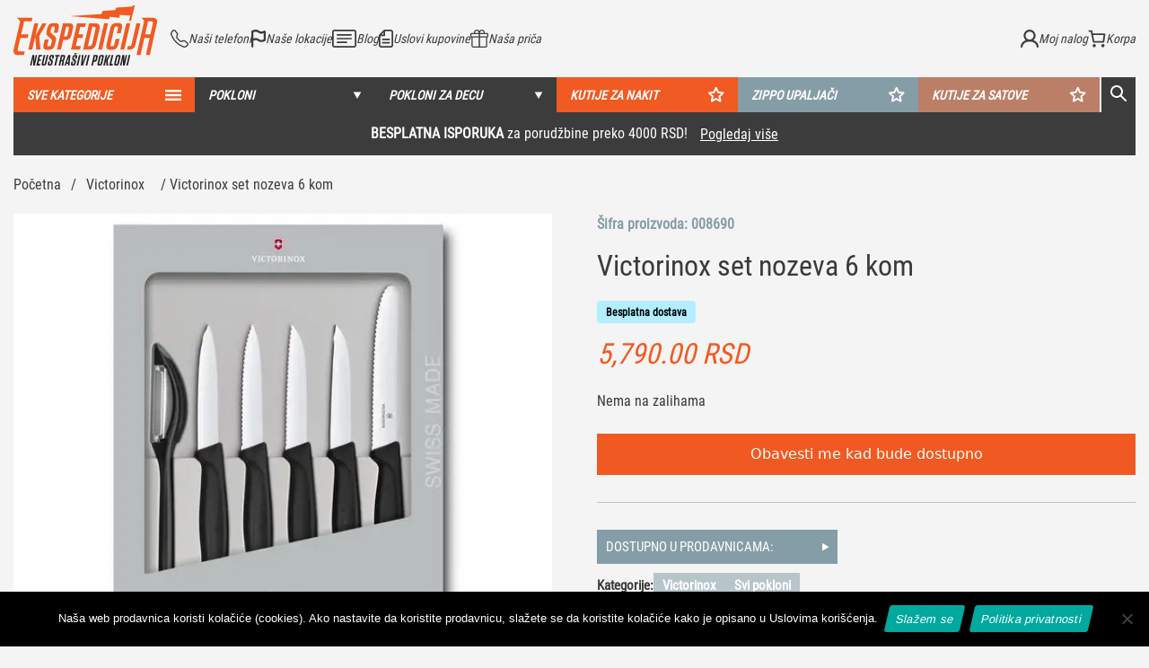

--- FILE ---
content_type: text/html; charset=UTF-8
request_url: https://ekspedicija.rs/pokloni/victorinox-set-nozeva-6-kom/
body_size: 62049
content:




<!DOCTYPE html>
<html lang="sr-RS">
<head>
        <meta charset="UTF-8">
    <meta name="viewport" content="width=device-width, initial-scale=1, shrink-to-fit=no">
    <meta name="facebook-domain-verification" content="b3nn71m7mvw1kn0eb1vrjh9291s9l1" />
    	<style>img:is([sizes="auto" i],[sizes^="auto," i]){contain-intrinsic-size:3000px 1500px}</style>
		<!-- Pixel Cat Facebook Pixel Code -->
	<script src="[data-uri]" defer></script>
	<!-- DO NOT MODIFY -->
	<!-- End Facebook Pixel Code -->
	
<!-- Google Tag Manager for WordPress by gtm4wp.com -->
<script data-cfasync="false" data-pagespeed-no-defer>
	var gtm4wp_datalayer_name = "dataLayer";
	var dataLayer = dataLayer || [];
	const gtm4wp_use_sku_instead = false;
	const gtm4wp_currency = 'RSD';
	const gtm4wp_product_per_impression = 10;
	const gtm4wp_clear_ecommerce = false;
	const gtm4wp_datalayer_max_timeout = 2000;
</script>
<!-- End Google Tag Manager for WordPress by gtm4wp.com -->
<!-- Search Engine Optimization by Rank Math PRO - https://rankmath.com/ -->
<meta name="robots" content="follow, index, max-snippet:-1, max-video-preview:-1, max-image-preview:large"/>
<link rel="canonical" href="https://ekspedicija.rs/pokloni/victorinox-set-nozeva-6-kom/" />
<meta name="keywords" content="Victorinox set nozeva 6 kom"/>
<meta property="og:locale" content="sr_RS" />
<meta property="og:type" content="product" />
<meta property="og:title" content="Victorinox set nozeva 6 kom - Ekspedicija" />
<meta property="og:url" content="https://ekspedicija.rs/pokloni/victorinox-set-nozeva-6-kom/" />
<meta property="og:site_name" content="Ekspedicija" />
<meta property="og:updated_time" content="2025-10-30T17:38:20+00:00" />
<meta property="og:image" content="https://ekspedicija.rs/wp-content/uploads/2023/12/CUT_6_7113_6G_P2.webp" />
<meta property="og:image:secure_url" content="https://ekspedicija.rs/wp-content/uploads/2023/12/CUT_6_7113_6G_P2.webp" />
<meta property="og:image:width" content="560" />
<meta property="og:image:height" content="490" />
<meta property="og:image:alt" content="Victorinox set nozeva 6 kom" />
<meta property="og:image:type" content="image/webp" />
<meta property="product:price:amount" content="5790" />
<meta property="product:price:currency" content="RSD" />
<meta property="product:retailer_item_id" content="008690" />
<meta name="twitter:card" content="summary_large_image" />
<meta name="twitter:title" content="Victorinox set nozeva 6 kom - Ekspedicija" />
<meta name="twitter:image" content="https://ekspedicija.rs/wp-content/uploads/2023/12/CUT_6_7113_6G_P2.webp" />
<meta name="twitter:label1" content="Price" />
<meta name="twitter:data1" content="5,790.00&nbsp;RSD" />
<meta name="twitter:label2" content="Availability" />
<meta name="twitter:data2" content="Nema na zalihama" />
<script type="application/ld+json" class="rank-math-schema-pro">{"@context":"https://schema.org","@graph":[{"@type":"Place","@id":"https://ekspedicija.rs/#place","address":{"@type":"PostalAddress","streetAddress":"Bulevar Mihajla Pupina 4","addressLocality":"Beograd","addressRegion":"Beograd","postalCode":"11000"}},{"@type":["Store","Organization"],"@id":"https://ekspedicija.rs/#organization","name":"Ekspedicija","url":"https://ekspedicija.rs/","email":"office@ekspedicija.rs","address":{"@type":"PostalAddress","streetAddress":"Bulevar Mihajla Pupina 4","addressLocality":"Beograd","addressRegion":"Beograd","postalCode":"11000"},"logo":{"@type":"ImageObject","@id":"https://ekspedicija.rs/#logo","url":"https://ekspedicija.rs/wp-content/uploads/2025/07/images-1.png","contentUrl":"https://ekspedicija.rs/wp-content/uploads/2025/07/images-1.png","caption":"Ekspedicija","inLanguage":"sr-RS","width":"225","height":"225"},"openingHours":["Monday,Tuesday,Wednesday,Thursday,Friday,Saturday,Sunday 10:00-22:00"],"description":"Ekspedicija je dom svih impresivnih poklona i mesto gde \u0107ete prona\u0107i avanturu u obliku dara. Svako zna da \u017eeli najbolji poklon. Ono \u0161to ljudi ne znaju jeste: - Gde na\u0107i pravu stvar? - Koliko razli\u010ditih prodavnica treba obi\u0107i da bi se prona\u0161ao zaista kreativan poklon? - Kako da se odlu\u010dim za dar koji \u0107e sigurno da impresionira? Odgovori na ova pitanja nalaze se u jednoj re\u010di: Ekspedicija. \u010cekamo vas u Ekspediciji u U\u0161\u0107u!\"","location":{"@id":"https://ekspedicija.rs/#place"},"image":{"@id":"https://ekspedicija.rs/#logo"},"telephone":"+381 63 427 738"},{"@type":"WebSite","@id":"https://ekspedicija.rs/#website","url":"https://ekspedicija.rs","name":"Ekspedicija","publisher":{"@id":"https://ekspedicija.rs/#organization"},"inLanguage":"sr-RS"},{"@type":"ImageObject","@id":"https://ekspedicija.rs/wp-content/uploads/2023/12/CUT_6_7113_6G_P2.webp","url":"https://ekspedicija.rs/wp-content/uploads/2023/12/CUT_6_7113_6G_P2.webp","width":"560","height":"490","inLanguage":"sr-RS"},{"@type":"BreadcrumbList","@id":"https://ekspedicija.rs/pokloni/victorinox-set-nozeva-6-kom/#breadcrumb","itemListElement":[{"@type":"ListItem","position":"1","item":{"@id":"https://ekspedicija.rs/","name":"Po\u010detna"}},{"@type":"ListItem","position":"2","item":{"@id":"https://ekspedicija.rs/kategorija-proizvoda/victorinox/","name":"Victorinox"}},{"@type":"ListItem","position":"3","item":{"@id":"https://ekspedicija.rs/pokloni/victorinox-set-nozeva-6-kom/","name":"Victorinox set nozeva 6 kom"}}]},{"@type":"ItemPage","@id":"https://ekspedicija.rs/pokloni/victorinox-set-nozeva-6-kom/#webpage","url":"https://ekspedicija.rs/pokloni/victorinox-set-nozeva-6-kom/","name":"Victorinox set nozeva 6 kom - Ekspedicija","datePublished":"2023-12-05T18:32:53+00:00","dateModified":"2025-10-30T17:38:20+00:00","isPartOf":{"@id":"https://ekspedicija.rs/#website"},"primaryImageOfPage":{"@id":"https://ekspedicija.rs/wp-content/uploads/2023/12/CUT_6_7113_6G_P2.webp"},"inLanguage":"sr-RS","breadcrumb":{"@id":"https://ekspedicija.rs/pokloni/victorinox-set-nozeva-6-kom/#breadcrumb"}},{"@type":"Product","name":"Victorinox set nozeva 6 kom - Ekspedicija","sku":"008690","category":"Victorinox","mainEntityOfPage":{"@id":"https://ekspedicija.rs/pokloni/victorinox-set-nozeva-6-kom/#webpage"},"image":[{"@type":"ImageObject","url":"https://ekspedicija.rs/wp-content/uploads/2023/12/CUT_6_7113_6G_P2.webp","height":"490","width":"560"},{"@type":"ImageObject","url":"https://ekspedicija.rs/wp-content/uploads/2023/12/71DXCVu5wL.jpg","height":"2560","width":"2560"}],"offers":{"@type":"Offer","price":"5790.00","priceCurrency":"RSD","priceValidUntil":"2026-12-31","availability":"https://schema.org/OutOfStock","itemCondition":"NewCondition","url":"https://ekspedicija.rs/pokloni/victorinox-set-nozeva-6-kom/","seller":{"@type":"Organization","@id":"https://ekspedicija.rs/","name":"Ekspedicija","url":"https://ekspedicija.rs","logo":"https://ekspedicija.rs/wp-content/uploads/2025/07/images-1.png"}},"@id":"https://ekspedicija.rs/pokloni/victorinox-set-nozeva-6-kom/#richSnippet"}]}</script>
<!-- /Rank Math WordPress SEO plugin -->

<link rel='dns-prefetch' href='//code.jquery.com' />
<link rel='dns-prefetch' href='//cdn.jsdelivr.net' />
<link rel='dns-prefetch' href='//js.retainful.com' />
<script type="text/javascript" src="[data-uri]" defer></script>
<link data-optimized="1" rel='stylesheet' id='fullo-core-style-css' href='https://ekspedicija.rs/wp-content/litespeed/css/1b9aacd2d130d90319b80564fb2739b3.css?ver=a0c20' type='text/css' media='all' />

<link data-optimized="1" rel='stylesheet' id='font-awesome-css' href='https://ekspedicija.rs/wp-content/litespeed/css/6432706672e781a58e4e318767e9ef6b.css?ver=e33c4' type='text/css' media='all' />
<link data-optimized="1" rel='stylesheet' id='berocket_products_label_style-css' href='https://ekspedicija.rs/wp-content/litespeed/css/61017efb26f6d3f76ce5a5c61e19e534.css?ver=752e6' type='text/css' media='all' />
<style id='berocket_products_label_style-inline-css' type='text/css'>.berocket_better_labels:before,.berocket_better_labels:after{clear:both;content:" ";display:block}.berocket_better_labels.berocket_better_labels_image{position:absolute!important;top:0px!important;bottom:0px!important;left:0px!important;right:0px!important;pointer-events:none}.berocket_better_labels.berocket_better_labels_image *{pointer-events:none}.berocket_better_labels.berocket_better_labels_image img,.berocket_better_labels.berocket_better_labels_image .fa,.berocket_better_labels.berocket_better_labels_image .berocket_color_label,.berocket_better_labels.berocket_better_labels_image .berocket_image_background,.berocket_better_labels .berocket_better_labels_line .br_alabel,.berocket_better_labels .berocket_better_labels_line .br_alabel span{pointer-events:all}.berocket_better_labels .berocket_color_label,.br_alabel .berocket_color_label{width:100%;height:100%;display:block}.berocket_better_labels .berocket_better_labels_position_left{text-align:left;float:left;clear:left}.berocket_better_labels .berocket_better_labels_position_center{text-align:center}.berocket_better_labels .berocket_better_labels_position_right{text-align:right;float:right;clear:right}.berocket_better_labels.berocket_better_labels_label{clear:both}.berocket_better_labels .berocket_better_labels_line{line-height:1px}.berocket_better_labels.berocket_better_labels_label .berocket_better_labels_line{clear:none}.berocket_better_labels .berocket_better_labels_position_left .berocket_better_labels_line{clear:left}.berocket_better_labels .berocket_better_labels_position_right .berocket_better_labels_line{clear:right}.berocket_better_labels .berocket_better_labels_line .br_alabel{display:inline-block;position:relative;top:0!important;left:0!important;right:0!important;line-height:1px}.berocket_better_labels .berocket_better_labels_position{display:flex;flex-direction:column}.berocket_better_labels .berocket_better_labels_position.berocket_better_labels_position_left{align-items:start}.berocket_better_labels .berocket_better_labels_position.berocket_better_labels_position_right{align-items:end}.rtl .berocket_better_labels .berocket_better_labels_position.berocket_better_labels_position_left{align-items:end}.rtl .berocket_better_labels .berocket_better_labels_position.berocket_better_labels_position_right{align-items:start}.berocket_better_labels .berocket_better_labels_position.berocket_better_labels_position_center{align-items:center}.berocket_better_labels .berocket_better_labels_position .berocket_better_labels_inline{display:flex;align-items:start}</style>
<style id='wp-emoji-styles-inline-css' type='text/css'>img.wp-smiley,img.emoji{display:inline!important;border:none!important;box-shadow:none!important;height:1em!important;width:1em!important;margin:0 0.07em!important;vertical-align:-0.1em!important;background:none!important;padding:0!important}</style>
<link data-optimized="1" rel='stylesheet' id='wp-block-library-css' href='https://ekspedicija.rs/wp-content/litespeed/css/c9ec786c97dc3a9c8fcc1563160d5be1.css?ver=db9eb' type='text/css' media='all' />
<style id='classic-theme-styles-inline-css' type='text/css'>
/*! This file is auto-generated */
.wp-block-button__link{color:#fff;background-color:#32373c;border-radius:9999px;box-shadow:none;text-decoration:none;padding:calc(.667em + 2px) calc(1.333em + 2px);font-size:1.125em}.wp-block-file__button{background:#32373c;color:#fff;text-decoration:none}</style>
<style id='global-styles-inline-css' type='text/css'>:root{--wp--preset--aspect-ratio--square:1;--wp--preset--aspect-ratio--4-3:4/3;--wp--preset--aspect-ratio--3-4:3/4;--wp--preset--aspect-ratio--3-2:3/2;--wp--preset--aspect-ratio--2-3:2/3;--wp--preset--aspect-ratio--16-9:16/9;--wp--preset--aspect-ratio--9-16:9/16;--wp--preset--color--black:#000000;--wp--preset--color--cyan-bluish-gray:#abb8c3;--wp--preset--color--white:#ffffff;--wp--preset--color--pale-pink:#f78da7;--wp--preset--color--vivid-red:#cf2e2e;--wp--preset--color--luminous-vivid-orange:#ff6900;--wp--preset--color--luminous-vivid-amber:#fcb900;--wp--preset--color--light-green-cyan:#7bdcb5;--wp--preset--color--vivid-green-cyan:#00d084;--wp--preset--color--pale-cyan-blue:#8ed1fc;--wp--preset--color--vivid-cyan-blue:#0693e3;--wp--preset--color--vivid-purple:#9b51e0;--wp--preset--gradient--vivid-cyan-blue-to-vivid-purple:linear-gradient(135deg,rgba(6,147,227,1) 0%,rgb(155,81,224) 100%);--wp--preset--gradient--light-green-cyan-to-vivid-green-cyan:linear-gradient(135deg,rgb(122,220,180) 0%,rgb(0,208,130) 100%);--wp--preset--gradient--luminous-vivid-amber-to-luminous-vivid-orange:linear-gradient(135deg,rgba(252,185,0,1) 0%,rgba(255,105,0,1) 100%);--wp--preset--gradient--luminous-vivid-orange-to-vivid-red:linear-gradient(135deg,rgba(255,105,0,1) 0%,rgb(207,46,46) 100%);--wp--preset--gradient--very-light-gray-to-cyan-bluish-gray:linear-gradient(135deg,rgb(238,238,238) 0%,rgb(169,184,195) 100%);--wp--preset--gradient--cool-to-warm-spectrum:linear-gradient(135deg,rgb(74,234,220) 0%,rgb(151,120,209) 20%,rgb(207,42,186) 40%,rgb(238,44,130) 60%,rgb(251,105,98) 80%,rgb(254,248,76) 100%);--wp--preset--gradient--blush-light-purple:linear-gradient(135deg,rgb(255,206,236) 0%,rgb(152,150,240) 100%);--wp--preset--gradient--blush-bordeaux:linear-gradient(135deg,rgb(254,205,165) 0%,rgb(254,45,45) 50%,rgb(107,0,62) 100%);--wp--preset--gradient--luminous-dusk:linear-gradient(135deg,rgb(255,203,112) 0%,rgb(199,81,192) 50%,rgb(65,88,208) 100%);--wp--preset--gradient--pale-ocean:linear-gradient(135deg,rgb(255,245,203) 0%,rgb(182,227,212) 50%,rgb(51,167,181) 100%);--wp--preset--gradient--electric-grass:linear-gradient(135deg,rgb(202,248,128) 0%,rgb(113,206,126) 100%);--wp--preset--gradient--midnight:linear-gradient(135deg,rgb(2,3,129) 0%,rgb(40,116,252) 100%);--wp--preset--font-size--small:13px;--wp--preset--font-size--medium:20px;--wp--preset--font-size--large:36px;--wp--preset--font-size--x-large:42px;--wp--preset--spacing--20:0.44rem;--wp--preset--spacing--30:0.67rem;--wp--preset--spacing--40:1rem;--wp--preset--spacing--50:1.5rem;--wp--preset--spacing--60:2.25rem;--wp--preset--spacing--70:3.38rem;--wp--preset--spacing--80:5.06rem;--wp--preset--shadow--natural:6px 6px 9px rgba(0, 0, 0, 0.2);--wp--preset--shadow--deep:12px 12px 50px rgba(0, 0, 0, 0.4);--wp--preset--shadow--sharp:6px 6px 0px rgba(0, 0, 0, 0.2);--wp--preset--shadow--outlined:6px 6px 0px -3px rgba(255, 255, 255, 1), 6px 6px rgba(0, 0, 0, 1);--wp--preset--shadow--crisp:6px 6px 0px rgba(0, 0, 0, 1)}:where(.is-layout-flex){gap:.5em}:where(.is-layout-grid){gap:.5em}body .is-layout-flex{display:flex}.is-layout-flex{flex-wrap:wrap;align-items:center}.is-layout-flex>:is(*,div){margin:0}body .is-layout-grid{display:grid}.is-layout-grid>:is(*,div){margin:0}:where(.wp-block-columns.is-layout-flex){gap:2em}:where(.wp-block-columns.is-layout-grid){gap:2em}:where(.wp-block-post-template.is-layout-flex){gap:1.25em}:where(.wp-block-post-template.is-layout-grid){gap:1.25em}.has-black-color{color:var(--wp--preset--color--black)!important}.has-cyan-bluish-gray-color{color:var(--wp--preset--color--cyan-bluish-gray)!important}.has-white-color{color:var(--wp--preset--color--white)!important}.has-pale-pink-color{color:var(--wp--preset--color--pale-pink)!important}.has-vivid-red-color{color:var(--wp--preset--color--vivid-red)!important}.has-luminous-vivid-orange-color{color:var(--wp--preset--color--luminous-vivid-orange)!important}.has-luminous-vivid-amber-color{color:var(--wp--preset--color--luminous-vivid-amber)!important}.has-light-green-cyan-color{color:var(--wp--preset--color--light-green-cyan)!important}.has-vivid-green-cyan-color{color:var(--wp--preset--color--vivid-green-cyan)!important}.has-pale-cyan-blue-color{color:var(--wp--preset--color--pale-cyan-blue)!important}.has-vivid-cyan-blue-color{color:var(--wp--preset--color--vivid-cyan-blue)!important}.has-vivid-purple-color{color:var(--wp--preset--color--vivid-purple)!important}.has-black-background-color{background-color:var(--wp--preset--color--black)!important}.has-cyan-bluish-gray-background-color{background-color:var(--wp--preset--color--cyan-bluish-gray)!important}.has-white-background-color{background-color:var(--wp--preset--color--white)!important}.has-pale-pink-background-color{background-color:var(--wp--preset--color--pale-pink)!important}.has-vivid-red-background-color{background-color:var(--wp--preset--color--vivid-red)!important}.has-luminous-vivid-orange-background-color{background-color:var(--wp--preset--color--luminous-vivid-orange)!important}.has-luminous-vivid-amber-background-color{background-color:var(--wp--preset--color--luminous-vivid-amber)!important}.has-light-green-cyan-background-color{background-color:var(--wp--preset--color--light-green-cyan)!important}.has-vivid-green-cyan-background-color{background-color:var(--wp--preset--color--vivid-green-cyan)!important}.has-pale-cyan-blue-background-color{background-color:var(--wp--preset--color--pale-cyan-blue)!important}.has-vivid-cyan-blue-background-color{background-color:var(--wp--preset--color--vivid-cyan-blue)!important}.has-vivid-purple-background-color{background-color:var(--wp--preset--color--vivid-purple)!important}.has-black-border-color{border-color:var(--wp--preset--color--black)!important}.has-cyan-bluish-gray-border-color{border-color:var(--wp--preset--color--cyan-bluish-gray)!important}.has-white-border-color{border-color:var(--wp--preset--color--white)!important}.has-pale-pink-border-color{border-color:var(--wp--preset--color--pale-pink)!important}.has-vivid-red-border-color{border-color:var(--wp--preset--color--vivid-red)!important}.has-luminous-vivid-orange-border-color{border-color:var(--wp--preset--color--luminous-vivid-orange)!important}.has-luminous-vivid-amber-border-color{border-color:var(--wp--preset--color--luminous-vivid-amber)!important}.has-light-green-cyan-border-color{border-color:var(--wp--preset--color--light-green-cyan)!important}.has-vivid-green-cyan-border-color{border-color:var(--wp--preset--color--vivid-green-cyan)!important}.has-pale-cyan-blue-border-color{border-color:var(--wp--preset--color--pale-cyan-blue)!important}.has-vivid-cyan-blue-border-color{border-color:var(--wp--preset--color--vivid-cyan-blue)!important}.has-vivid-purple-border-color{border-color:var(--wp--preset--color--vivid-purple)!important}.has-vivid-cyan-blue-to-vivid-purple-gradient-background{background:var(--wp--preset--gradient--vivid-cyan-blue-to-vivid-purple)!important}.has-light-green-cyan-to-vivid-green-cyan-gradient-background{background:var(--wp--preset--gradient--light-green-cyan-to-vivid-green-cyan)!important}.has-luminous-vivid-amber-to-luminous-vivid-orange-gradient-background{background:var(--wp--preset--gradient--luminous-vivid-amber-to-luminous-vivid-orange)!important}.has-luminous-vivid-orange-to-vivid-red-gradient-background{background:var(--wp--preset--gradient--luminous-vivid-orange-to-vivid-red)!important}.has-very-light-gray-to-cyan-bluish-gray-gradient-background{background:var(--wp--preset--gradient--very-light-gray-to-cyan-bluish-gray)!important}.has-cool-to-warm-spectrum-gradient-background{background:var(--wp--preset--gradient--cool-to-warm-spectrum)!important}.has-blush-light-purple-gradient-background{background:var(--wp--preset--gradient--blush-light-purple)!important}.has-blush-bordeaux-gradient-background{background:var(--wp--preset--gradient--blush-bordeaux)!important}.has-luminous-dusk-gradient-background{background:var(--wp--preset--gradient--luminous-dusk)!important}.has-pale-ocean-gradient-background{background:var(--wp--preset--gradient--pale-ocean)!important}.has-electric-grass-gradient-background{background:var(--wp--preset--gradient--electric-grass)!important}.has-midnight-gradient-background{background:var(--wp--preset--gradient--midnight)!important}.has-small-font-size{font-size:var(--wp--preset--font-size--small)!important}.has-medium-font-size{font-size:var(--wp--preset--font-size--medium)!important}.has-large-font-size{font-size:var(--wp--preset--font-size--large)!important}.has-x-large-font-size{font-size:var(--wp--preset--font-size--x-large)!important}:where(.wp-block-post-template.is-layout-flex){gap:1.25em}:where(.wp-block-post-template.is-layout-grid){gap:1.25em}:where(.wp-block-columns.is-layout-flex){gap:2em}:where(.wp-block-columns.is-layout-grid){gap:2em}:root :where(.wp-block-pullquote){font-size:1.5em;line-height:1.6}</style>
<link data-optimized="1" rel='stylesheet' id='cookie-notice-front-css' href='https://ekspedicija.rs/wp-content/litespeed/css/3adf7a5be7381cd89d1787b9ca9c4ed5.css?ver=674be' type='text/css' media='all' />
<link data-optimized="1" rel='stylesheet' id='tp-product-image-flipper-for-woocommerce-css' href='https://ekspedicija.rs/wp-content/litespeed/css/0fc33f05fdaf2237e2d0eb1fb6cc1ef1.css?ver=751df' type='text/css' media='all' />
<link data-optimized="1" rel='stylesheet' id='photoswipe-css' href='https://ekspedicija.rs/wp-content/litespeed/css/4a0a90c61598d9c016a05cb3d8923ed5.css?ver=86a15' type='text/css' media='all' />
<link data-optimized="1" rel='stylesheet' id='photoswipe-default-skin-css' href='https://ekspedicija.rs/wp-content/litespeed/css/fbf17b4e202790cfec4e41446d9e7ec9.css?ver=2688b' type='text/css' media='all' />
<link data-optimized="1" rel='stylesheet' id='woocommerce-layout-css' href='https://ekspedicija.rs/wp-content/litespeed/css/8a01cd89caa73eb3c540ea1719e7d1f1.css?ver=12ba2' type='text/css' media='all' />
<link data-optimized="1" rel='stylesheet' id='woocommerce-smallscreen-css' href='https://ekspedicija.rs/wp-content/litespeed/css/b1ab94ee6ada84d2e476376ad3634fdc.css?ver=ad6df' type='text/css' media='only screen and (max-width: 768px)' />
<style id='woocommerce-inline-inline-css' type='text/css'>.woocommerce form .form-row .required{visibility:visible}</style>
<link data-optimized="1" rel='stylesheet' id='wpsl-styles-css' href='https://ekspedicija.rs/wp-content/litespeed/css/0900f200bfdc787ec52dccd46c396bb5.css?ver=06878' type='text/css' media='all' />
<link data-optimized="1" rel='stylesheet' id='aws-style-css' href='https://ekspedicija.rs/wp-content/litespeed/css/f8ea01fab1172733062a0fb4c190721e.css?ver=63d1e' type='text/css' media='all' />
<link data-optimized="1" rel='stylesheet' id='woo-variation-swatches-css' href='https://ekspedicija.rs/wp-content/litespeed/css/ddad36a4c9685805d2676f070defc262.css?ver=2869e' type='text/css' media='all' />
<style id='woo-variation-swatches-inline-css' type='text/css'>:root{--wvs-tick:url("data:image/svg+xml;utf8,%3Csvg filter='drop-shadow(0px 0px 2px rgb(0 0 0 / .8))' xmlns='http://www.w3.org/2000/svg' viewBox='0 0 30 30'%3E%3Cpath fill='none' stroke='%23ffffff' stroke-linecap='round' stroke-linejoin='round' stroke-width='4' d='M4 16L11 23 27 7'/%3E%3C/svg%3E");

--wvs-cross:url("data:image/svg+xml;utf8,%3Csvg filter='drop-shadow(0px 0px 5px rgb(255 255 255 / .6))' xmlns='http://www.w3.org/2000/svg' width='72px' height='72px' viewBox='0 0 24 24'%3E%3Cpath fill='none' stroke='%23ff0000' stroke-linecap='round' stroke-width='0.6' d='M5 5L19 19M19 5L5 19'/%3E%3C/svg%3E");--wvs-single-product-item-width:30px;--wvs-single-product-item-height:30px;--wvs-single-product-item-font-size:16px}</style>
<link data-optimized="1" rel='stylesheet' id='brands-styles-css' href='https://ekspedicija.rs/wp-content/litespeed/css/82ee70c98e1d1fba72a0a9c8b316b4de.css?ver=a337b' type='text/css' media='all' />
<link data-optimized="1" rel='stylesheet' id='jquery-ui-style-css' href='https://ekspedicija.rs/wp-content/litespeed/css/ab64d567162867a22d53087104b359c3.css?ver=359c3' type='text/css' media='all' />
<link data-optimized="1" rel='stylesheet' id='fancybox-css' href='https://ekspedicija.rs/wp-content/litespeed/css/4e2702e0e16aaf12581d75b206b14d15.css?ver=14d15' type='text/css' media='all' />
<link data-optimized="1" rel='stylesheet' id='theme-style-css' href='https://ekspedicija.rs/wp-content/litespeed/css/fa07cf6beae0ac709ca2299b3b98f177.css?ver=8f177' type='text/css' media='all' />
<link data-optimized="1" rel='stylesheet' id='splide-css' href='https://ekspedicija.rs/wp-content/litespeed/css/884e3df86c0e7d148416551a86b1ae51.css?ver=1ae51' type='text/css' media='all' />
<link data-optimized="1" rel='stylesheet' id='fontawesome-all-css' href='https://ekspedicija.rs/wp-content/litespeed/css/426e848ef9f9e2f208913fa330aaef06.css?ver=aef06' type='text/css' media='all' />
<link data-optimized="1" rel='stylesheet' id='ekspedicija-css' href='https://ekspedicija.rs/wp-content/litespeed/css/2e91efc1f6f626f4e9482e990f263f3d.css?ver=43a8e' type='text/css' media='all' />
<link data-optimized="1" rel='stylesheet' id='flexible-shipping-free-shipping-css' href='https://ekspedicija.rs/wp-content/litespeed/css/0a61a8b6f5e3519bba11ee36058fcbaa.css?ver=ed2b0' type='text/css' media='all' />
<link data-optimized="1" rel='stylesheet' id='cwginstock_frontend_css-css' href='https://ekspedicija.rs/wp-content/litespeed/css/ba9f56d36b107d221a9c71f4482e7b47.css?ver=87c5a' type='text/css' media='' />
<link data-optimized="1" rel='stylesheet' id='cwginstock_bootstrap-css' href='https://ekspedicija.rs/wp-content/litespeed/css/463d49e2b0bcc15a0e79d00e19813b5f.css?ver=e27f7' type='text/css' media='' />
<script type="text/javascript" src="https://ekspedicija.rs/wp-content/themes/ekspedicija/js/jquery-3.3.1.min.js?ver=3.3.1" id="jquery-js" defer data-deferred="1"></script>
<script type="text/javascript" src="https://ekspedicija.rs/wp-content/plugins/woocommerce/assets/js/jquery-blockui/jquery.blockUI.min.js?ver=2.7.0-wc.10.1.2" id="jquery-blockui-js" data-wp-strategy="defer"></script>
<script type="text/javascript" id="wc-add-to-cart-js-extra" src="[data-uri]" defer></script>
<script type="text/javascript" src="https://ekspedicija.rs/wp-content/plugins/woocommerce/assets/js/frontend/add-to-cart.min.js?ver=10.1.2" id="wc-add-to-cart-js" defer="defer" data-wp-strategy="defer"></script>
<script type="text/javascript" src="https://ekspedicija.rs/wp-content/plugins/woocommerce/assets/js/zoom/jquery.zoom.min.js?ver=1.7.21-wc.10.1.2" id="zoom-js" defer="defer" data-wp-strategy="defer"></script>
<script type="text/javascript" src="https://ekspedicija.rs/wp-content/plugins/woocommerce/assets/js/flexslider/jquery.flexslider.min.js?ver=2.7.2-wc.10.1.2" id="flexslider-js" defer="defer" data-wp-strategy="defer"></script>
<script type="text/javascript" src="https://ekspedicija.rs/wp-content/plugins/woocommerce/assets/js/photoswipe/photoswipe.min.js?ver=4.1.1-wc.10.1.2" id="photoswipe-js" defer="defer" data-wp-strategy="defer"></script>
<script type="text/javascript" src="https://ekspedicija.rs/wp-content/plugins/woocommerce/assets/js/photoswipe/photoswipe-ui-default.min.js?ver=4.1.1-wc.10.1.2" id="photoswipe-ui-default-js" defer="defer" data-wp-strategy="defer"></script>
<script type="text/javascript" id="wc-single-product-js-extra" src="[data-uri]" defer></script>
<script type="text/javascript" src="https://ekspedicija.rs/wp-content/plugins/woocommerce/assets/js/frontend/single-product.min.js?ver=10.1.2" id="wc-single-product-js" defer="defer" data-wp-strategy="defer"></script>
<script type="text/javascript" src="https://ekspedicija.rs/wp-content/plugins/woocommerce/assets/js/js-cookie/js.cookie.min.js?ver=2.1.4-wc.10.1.2" id="js-cookie-js" defer="defer" data-wp-strategy="defer"></script>
<script type="text/javascript" id="woocommerce-js-extra" src="[data-uri]" defer></script>
<script type="text/javascript" src="https://ekspedicija.rs/wp-content/plugins/woocommerce/assets/js/frontend/woocommerce.min.js?ver=10.1.2" id="woocommerce-js" defer="defer" data-wp-strategy="defer"></script>
<script type="text/javascript" src="https://code.jquery.com/ui/1.13.2/jquery-ui.js?ver=6.8.3" id="jquery-ui-script-js" defer data-deferred="1"></script>
<script type="text/javascript" id="wc-cart-fragments-js-extra" src="[data-uri]" defer></script>
<script type="text/javascript" src="https://ekspedicija.rs/wp-content/plugins/woocommerce/assets/js/frontend/cart-fragments.min.js?ver=10.1.2" id="wc-cart-fragments-js" defer="defer" data-wp-strategy="defer"></script>
<script type="text/javascript" id="rnoc_track-user-cart-js-extra">
/* <![CDATA[ */
var retainful_cart_data = {"ajax_url":"https:\/\/ekspedicija.rs\/wp-admin\/admin-ajax.php","jquery_url":"https:\/\/ekspedicija.rs\/wp-includes\/js\/jquery\/jquery.js","ip":"176.31.139.19","version":"2.6.42","public_key":"b9db4254-c8d2-46e4-95c0-1a142995b95e","api_url":"https:\/\/api.retainful.com\/v1\/woocommerce\/webhooks\/checkout","billing_email":"","tracking_element_selector":"retainful-abandoned-cart-data","cart_tracking_engine":"js"};
/* ]]> */
</script>
<script src='https://js.retainful.com/woocommerce/v2/retainful.js?ver=2.6.42' id='rnoc_track-user-cart-js' data-cfasync='false' defer></script><script type="text/javascript" id="rnoc_popup-coupon-js-extra" src="[data-uri]" defer></script>
<script type="text/javascript" src="https://ekspedicija.rs/wp-content/plugins/retainful-next-order-coupon-for-woocommerce//src/assets/js/popup_coupon.js?ver=2.6.42" id="rnoc_popup-coupon-js" defer data-deferred="1"></script>
<link rel="https://api.w.org/" href="https://ekspedicija.rs/wp-json/" /><link rel="alternate" title="JSON" type="application/json" href="https://ekspedicija.rs/wp-json/wp/v2/product/30756" /><link rel="EditURI" type="application/rsd+xml" title="RSD" href="https://ekspedicija.rs/xmlrpc.php?rsd" />
<meta name="generator" content="WordPress 6.8.3" />
<link rel='shortlink' href='https://ekspedicija.rs/?p=30756' />
<link rel="alternate" title="oEmbed (JSON)" type="application/json+oembed" href="https://ekspedicija.rs/wp-json/oembed/1.0/embed?url=https%3A%2F%2Fekspedicija.rs%2Fpokloni%2Fvictorinox-set-nozeva-6-kom%2F" />
<link rel="alternate" title="oEmbed (XML)" type="text/xml+oembed" href="https://ekspedicija.rs/wp-json/oembed/1.0/embed?url=https%3A%2F%2Fekspedicija.rs%2Fpokloni%2Fvictorinox-set-nozeva-6-kom%2F&#038;format=xml" />
<style>.product .images{position:relative}</style>            <style>:root{--age-checker-background-blur:7px;--age-checker-modal-background-color:#ffffff;--age-checker-background-color:#ffffff;--age-checker-background-image:url();--age-checker-text-color:#000000}</style>
			
<!-- Google Tag Manager for WordPress by gtm4wp.com -->
<!-- GTM Container placement set to automatic -->
<script data-cfasync="false" data-pagespeed-no-defer type="text/javascript">
	var dataLayer_content = {"pagePostType":"product","pagePostType2":"single-product","pagePostAuthor":"Miloš Ćetković","productRatingCounts":[],"productAverageRating":0,"productReviewCount":0,"productType":"simple","productIsVariable":0};
	dataLayer.push( dataLayer_content );
</script>
<script data-cfasync="false" data-pagespeed-no-defer type="text/javascript">
(function(w,d,s,l,i){w[l]=w[l]||[];w[l].push({'gtm.start':
new Date().getTime(),event:'gtm.js'});var f=d.getElementsByTagName(s)[0],
j=d.createElement(s),dl=l!='dataLayer'?'&l='+l:'';j.async=true;j.src=
'//www.googletagmanager.com/gtm.js?id='+i+dl;f.parentNode.insertBefore(j,f);
})(window,document,'script','dataLayer','GTM-TSC625T');
</script>
<!-- End Google Tag Manager for WordPress by gtm4wp.com -->	<noscript><style>.woocommerce-product-gallery{ opacity: 1 !important; }</style></noscript>
	<link rel="icon" href="https://ekspedicija.rs/wp-content/uploads/2020/08/cropped-fav-icon-32x32.png" sizes="32x32" />
<link rel="icon" href="https://ekspedicija.rs/wp-content/uploads/2020/08/cropped-fav-icon-192x192.png" sizes="192x192" />
<link rel="apple-touch-icon" href="https://ekspedicija.rs/wp-content/uploads/2020/08/cropped-fav-icon-180x180.png" />
<meta name="msapplication-TileImage" content="https://ekspedicija.rs/wp-content/uploads/2020/08/cropped-fav-icon-270x270.png" />
    <title>Victorinox set nozeva 6 kom - Ekspedicija</title>
</head>

<body class="wp-singular product-template-default single single-product postid-30756 wp-theme-ekspedicija theme-ekspedicija cookies-not-set woocommerce woocommerce-page woocommerce-no-js woo-variation-swatches wvs-behavior-blur-no-cross wvs-theme-ekspedicija wvs-tooltip victorinox svi-pokloni">


<!-- Google Tag Manager (noscript) -->
<!-- <noscript><iframe src="https://www.googletagmanager.com/ns.html?id=GTM-TSC625T"
height="0" width="0" style="display:none;visibility:hidden"></iframe></noscript> -->
<!-- End Google Tag Manager (noscript) -->

<header class="sticky">
    <div class="container ekspedicija-header">
        <a href="https://ekspedicija.rs" class="pre-header-logo">
            <picture>
                <source media="(max-width:1024px)" srcset="https://ekspedicija.rs/wp-content/themes/ekspedicija/img/logomob.svg">
                <img src="https://ekspedicija.rs/wp-content/themes/ekspedicija/img/ekspedicija-logo-web.svg" alt="Ekspedicija logo" width="160" height="67" loading="eager" class="no-ll-image">
            </picture>
        </a>
        <ul class="pre-header-menu">
            <li class="menu-item mobile-item phone">
                <a href="#" aria-label="Vidi sve telefone">
                    <svg xmlns="http://www.w3.org/2000/svg" width="20" height="20" viewBox="0 0 20 20" fill="none">
                        <path d="M4.56809 1.66037C4.4943 1.56544 4.40115 1.48731 4.29484 1.43115C4.18853 1.37499 4.07149 1.34209 3.95148 1.33465C3.83148 1.3272 3.71128 1.34537 3.59883 1.38795C3.48639 1.43053 3.3843 1.49655 3.29934 1.58162L2.00684 2.87537C1.40309 3.48037 1.18059 4.33662 1.44434 5.08787C2.53902 8.19735 4.31971 11.0205 6.65434 13.3478C8.98175 15.6825 11.8048 17.4632 14.9143 18.5578C15.6656 18.8216 16.5218 18.5991 17.1268 17.9953L18.4193 16.7028C18.5044 16.6179 18.5704 16.5158 18.613 16.4033C18.6556 16.2909 18.6738 16.1708 18.6663 16.0508C18.6588 15.9308 18.626 15.8137 18.5698 15.7073C18.5137 15.6011 18.4355 15.5079 18.3406 15.4341L15.4568 13.1916C15.3554 13.113 15.2375 13.0583 15.1119 13.0319C14.9863 13.0055 14.8563 13.008 14.7318 13.0391L11.9943 13.7228C11.6289 13.8142 11.2461 13.8093 10.8832 13.7088C10.5202 13.6083 10.1894 13.4154 9.92308 13.1491L6.85309 10.0778C6.58655 9.81167 6.3935 9.481 6.29273 9.118C6.19197 8.755 6.18692 8.37217 6.27809 8.00662L6.96309 5.26912C6.99423 5.14462 6.99668 5.01467 6.97026 4.88908C6.94384 4.76348 6.88924 4.64553 6.81059 4.54412L4.56809 1.66037ZM2.35559 0.639118C2.57433 0.420306 2.83713 0.250532 3.12652 0.14107C3.4159 0.0316089 3.72527 -0.0150353 4.03407 0.00423505C4.34287 0.0235054 4.64403 0.108249 4.91757 0.25284C5.1911 0.39743 5.43075 0.598558 5.62059 0.842867L7.86309 3.72537C8.27434 4.25412 8.41933 4.94287 8.25684 5.59287L7.57309 8.33037C7.53774 8.47217 7.53965 8.62067 7.57863 8.7615C7.61762 8.90233 7.69236 9.03067 7.79559 9.13408L10.8668 12.2053C10.9704 12.3088 11.0989 12.3837 11.24 12.4227C11.3811 12.4617 11.5298 12.4634 11.6718 12.4278L14.4081 11.7441C14.7288 11.6639 15.0637 11.6577 15.3872 11.7259C15.7108 11.7941 16.0145 11.935 16.2756 12.1378L19.1581 14.3803C20.1943 15.1866 20.2893 16.7178 19.3618 17.6441L18.0693 18.9366C17.1443 19.8616 15.7618 20.2678 14.4731 19.8141C11.1746 18.6535 8.17968 16.7652 5.71059 14.2891C3.2347 11.8204 1.34635 8.82592 0.185589 5.52787C-0.266911 4.24037 0.139339 2.85662 1.06434 1.93162L2.35684 0.639118H2.35559Z" fill="#3B3B3B"/>
                    </svg>
                    <span>Naši telefoni</span>
                </a>
                <div class="menu-telefoni-container"><ul id="menu-telefoni" class="menu"><li id="menu-item-58855" class="menu-item menu-item-type-custom menu-item-object-custom menu-item-58855"><a href="tel:+38163427738">Online podrška i reklamacije <strong>+381 63 427 738</strong></a></li>
<li id="menu-item-58856" class="menu-item menu-item-type-custom menu-item-object-custom menu-item-58856"><a href="tel:+38163320758">Galerija Belgrade <strong>+381 63 320 758</strong></a></li>
<li id="menu-item-58857" class="menu-item menu-item-type-custom menu-item-object-custom menu-item-58857"><a href="tel:+38163320679">UŠĆE Shopping Center <strong>+381 63 320 679</strong></a></li>
<li id="menu-item-58858" class="menu-item menu-item-type-custom menu-item-object-custom menu-item-58858"><a href="tel:+38163247922">BEO Shopping Center <strong>+381 63 247 922</strong></a></li>
<li id="menu-item-58859" class="menu-item menu-item-type-custom menu-item-object-custom menu-item-58859"><a href="tel:+38163247312">Delta City <strong>+381 63 247 312</strong></a></li>
<li id="menu-item-58983" class="menu-item menu-item-type-custom menu-item-object-custom menu-item-58983"><a href="tel:+381603070518">Vračar <strong>+381 60 307 0518</strong></a></li>
<li id="menu-item-58860" class="menu-item menu-item-type-custom menu-item-object-custom menu-item-58860"><a href="tel:+38163247385">BIG Fashion – Novi Sad <strong>+381 63 247 385</strong></a></li>
<li id="menu-item-58861" class="menu-item menu-item-type-custom menu-item-object-custom menu-item-58861"><a href="tel:+38163427347">BIG Fashion – Beograd <strong>+381 63 427 347</strong></a></li>
<li id="menu-item-58862" class="menu-item menu-item-type-custom menu-item-object-custom menu-item-58862"><a href="tel:+38163247540">BIG Fashion – Kragujevac <strong>+381 63 247 540</strong></a></li>
<li id="menu-item-58863" class="menu-item menu-item-type-custom menu-item-object-custom menu-item-58863"><a href="tel:+38163427487">Delta Planet Niš <strong>+381 63 427 487</strong></a></li>
</ul></div>            </li>
            <li class="menu-item mobile-item location">
                <a href="/prodavnice/">
                    <svg xmlns="http://www.w3.org/2000/svg" width="14" height="17" viewBox="0 0 14 17" fill="none">
                        <path fill-rule="evenodd" clip-rule="evenodd" d="M7.625 1.10852C6.042 -0.158481 4.183 -0.119481 2.856 0.159519C2.048 0.329519 1.226 0.609519 0.504 1.01952C0.350799 1.10703 0.223478 1.23352 0.13496 1.38614C0.046443 1.53876 -0.000119278 1.71209 2.29467e-07 1.88852V15.8885C2.29467e-07 16.1537 0.105357 16.4081 0.292894 16.5956C0.48043 16.7832 0.734784 16.8885 1 16.8885C1.26522 16.8885 1.51957 16.7832 1.70711 16.5956C1.89464 16.4081 2 16.1537 2 15.8885V10.5185C3.376 9.93852 5.124 9.66852 6.375 10.6685C7.958 11.9355 9.817 11.8965 11.143 11.6175C11.8894 11.4584 12.6125 11.205 13.295 10.8635C13.687 10.6655 14 10.3615 14 9.88852V1.88852C14 1.71346 13.9541 1.54147 13.8668 1.38973C13.7795 1.23799 13.6539 1.11183 13.5025 1.02386C13.3512 0.935885 13.1794 0.889183 13.0043 0.888421C12.8293 0.88766 12.6571 0.932866 12.505 1.01952C11.066 1.80552 9.001 2.20952 7.625 1.10752V1.10852ZM2 2.51852V8.38752C3.881 7.78552 6.021 7.82452 7.625 9.10752C8.542 9.84152 9.683 9.88052 10.732 9.66052C11.1664 9.56667 11.5909 9.43207 12 9.25852V3.38852C11.7184 3.47906 11.4324 3.55516 11.143 3.61652C9.817 3.89552 7.958 3.93452 6.375 2.66852C5.124 1.66852 3.376 1.93752 2 2.51752V2.51852Z" fill="#3C3C3C"/>
                    </svg>
                    <span>Naše lokacije</span>
                </a>
            </li>
            <li class="menu-item">
                <a href="/ekspedicija-blog/">
                    <svg xmlns="http://www.w3.org/2000/svg" width="24" height="18" viewBox="0 0 24 18" fill="none">
                        <path d="M21.75 1.5C21.9489 1.5 22.1397 1.57902 22.2803 1.71967C22.421 1.86032 22.5 2.05109 22.5 2.25V15.75C22.5 15.9489 22.421 16.1397 22.2803 16.2803C22.1397 16.421 21.9489 16.5 21.75 16.5H2.25C2.05109 16.5 1.86032 16.421 1.71967 16.2803C1.57902 16.1397 1.5 15.9489 1.5 15.75V2.25C1.5 2.05109 1.57902 1.86032 1.71967 1.71967C1.86032 1.57902 2.05109 1.5 2.25 1.5H21.75ZM2.25 0C1.65326 0 1.08097 0.237053 0.65901 0.65901C0.237053 1.08097 0 1.65326 0 2.25L0 15.75C0 16.3467 0.237053 16.919 0.65901 17.341C1.08097 17.7629 1.65326 18 2.25 18H21.75C22.3467 18 22.919 17.7629 23.341 17.341C23.7629 16.919 24 16.3467 24 15.75V2.25C24 1.65326 23.7629 1.08097 23.341 0.65901C22.919 0.237053 22.3467 0 21.75 0H2.25Z" fill="#3B3B3B"/>
                        <path d="M4.5 5.25C4.5 5.05109 4.57902 4.86032 4.71967 4.71967C4.86032 4.57902 5.05109 4.5 5.25 4.5H18.75C18.9489 4.5 19.1397 4.57902 19.2803 4.71967C19.421 4.86032 19.5 5.05109 19.5 5.25C19.5 5.44891 19.421 5.63968 19.2803 5.78033C19.1397 5.92098 18.9489 6 18.75 6H5.25C5.05109 6 4.86032 5.92098 4.71967 5.78033C4.57902 5.63968 4.5 5.44891 4.5 5.25ZM4.5 9C4.5 8.80109 4.57902 8.61032 4.71967 8.46967C4.86032 8.32902 5.05109 8.25 5.25 8.25H18.75C18.9489 8.25 19.1397 8.32902 19.2803 8.46967C19.421 8.61032 19.5 8.80109 19.5 9C19.5 9.19891 19.421 9.38968 19.2803 9.53033C19.1397 9.67098 18.9489 9.75 18.75 9.75H5.25C5.05109 9.75 4.86032 9.67098 4.71967 9.53033C4.57902 9.38968 4.5 9.19891 4.5 9ZM4.5 12.75C4.5 12.5511 4.57902 12.3603 4.71967 12.2197C4.86032 12.079 5.05109 12 5.25 12H14.25C14.4489 12 14.6397 12.079 14.7803 12.2197C14.921 12.3603 15 12.5511 15 12.75C15 12.9489 14.921 13.1397 14.7803 13.2803C14.6397 13.421 14.4489 13.5 14.25 13.5H5.25C5.05109 13.5 4.86032 13.421 4.71967 13.2803C4.57902 13.1397 4.5 12.9489 4.5 12.75Z" fill="#3B3B3B"/>
                    </svg>
                    <span>Blog</span>
                </a>
            </li>
            <li class="menu-item">
                <a href="/uslovi-koriscenja/">
                    <svg xmlns="http://www.w3.org/2000/svg" width="18" height="22" viewBox="0 0 18 22" fill="none">
                        <path fill-rule="evenodd" clip-rule="evenodd" d="M6.293 0.292985C6.48049 0.105445 6.73481 5.66346e-05 7 0H15C15.7956 0 16.5587 0.316055 17.1213 0.878636C17.6839 1.44122 18 2.20424 18 2.99985V18.9991C18 19.7947 17.6839 20.5577 17.1213 21.1203C16.5587 21.6829 15.7956 21.9989 15 21.9989H3C2.20435 21.9989 1.44129 21.6829 0.87868 21.1203C0.316071 20.5577 0 19.7947 0 18.9991V6.99965C5.66374e-05 6.73447 0.105451 6.48017 0.293 6.29269L6.293 0.292985ZM15 1.9999H8V6.99965C8 7.26486 7.89464 7.5192 7.70711 7.70672C7.51957 7.89425 7.26522 7.9996 7 7.9996H2V18.9991C2 19.2643 2.10536 19.5186 2.29289 19.7061C2.48043 19.8937 2.73478 19.999 3 19.999H15C15.2652 19.999 15.5196 19.8937 15.7071 19.7061C15.8946 19.5186 16 19.2643 16 18.9991V2.99985C16 2.73465 15.8946 2.48031 15.7071 2.29278C15.5196 2.10525 15.2652 1.9999 15 1.9999ZM3.414 5.9997H6V3.41383L3.414 5.9997ZM4 11.9994C4 11.7342 4.10536 11.4799 4.29289 11.2923C4.48043 11.1048 4.73478 10.9995 5 10.9995H13C13.2652 10.9995 13.5196 11.1048 13.7071 11.2923C13.8946 11.4799 14 11.7342 14 11.9994C14 12.2646 13.8946 12.5189 13.7071 12.7065C13.5196 12.894 13.2652 12.9994 13 12.9994H5C4.73478 12.9994 4.48043 12.894 4.29289 12.7065C4.10536 12.5189 4 12.2646 4 11.9994ZM4 15.9992C4 15.734 4.10536 15.4797 4.29289 15.2921C4.48043 15.1046 4.73478 14.9993 5 14.9993H13C13.2652 14.9993 13.5196 15.1046 13.7071 15.2921C13.8946 15.4797 14 15.734 14 15.9992C14 16.2644 13.8946 16.5188 13.7071 16.7063C13.5196 16.8938 13.2652 16.9992 13 16.9992H5C4.73478 16.9992 4.48043 16.8938 4.29289 16.7063C4.10536 16.5188 4 16.2644 4 15.9992Z" fill="#3C3C3C"/>
                    </svg>
                    <span>Uslovi kupovine</span>
                </a>
            </li>
            <li class="menu-item">
                <a href="/o-nama/">
                    <svg xmlns="http://www.w3.org/2000/svg" width="23" height="24" viewBox="0 0 23 24" fill="none">
                        <path fill-rule="evenodd" clip-rule="evenodd" d="M11 24H3.75C3.15326 24 2.58097 23.7629 2.15901 23.341C1.73705 22.919 1.5 22.3467 1.5 21.75V10.5C1.10218 10.5 0.720644 10.342 0.43934 10.0607C0.158035 9.77936 0 9.39783 0 9V6C0 5.60218 0.158035 5.22064 0.43934 4.93934C0.720644 4.65804 1.10218 4.5 1.5 4.5H4.557C4.51738 4.25502 4.49831 4.00716 4.5 3.759V3.75C4.5 2.75544 4.89509 1.80161 5.59835 1.09835C6.30161 0.395088 7.25544 0 8.25 0C9.24456 0 10.1984 0.395088 10.9017 1.09835C11.1366 1.33327 11.3371 1.59614 11.5 1.87916C11.6629 1.59614 11.8634 1.33327 12.0983 1.09835C12.8016 0.395088 13.7554 0 14.75 0C15.7446 0 16.6984 0.395088 17.4016 1.09835C18.1049 1.80161 18.5 2.75544 18.5 3.75V3.759C18.5017 4.00716 18.4826 4.25502 18.443 4.5H21.5C21.8978 4.5 22.2794 4.65804 22.5607 4.93934C22.842 5.22064 23 5.60218 23 6V9C23 9.39783 22.842 9.77936 22.5607 10.0607C22.2794 10.342 21.8978 10.5 21.5 10.5V21.75C21.5 22.3467 21.2629 22.919 20.841 23.341C20.419 23.7629 19.8467 24 19.25 24H12H11ZM6.102 4.5H10.5V3.75C10.5 3.45453 10.4418 3.16194 10.3287 2.88896C10.2157 2.61598 10.0499 2.36794 9.84099 2.15901C9.63206 1.95008 9.38402 1.78434 9.11104 1.67127C8.83806 1.5582 8.54547 1.5 8.25 1.5C7.95453 1.5 7.66194 1.5582 7.38896 1.67127C7.11598 1.78434 6.86794 1.95008 6.65901 2.15901C6.45008 2.36794 6.28434 2.61598 6.17127 2.88896C6.0582 3.16194 6 3.45453 6 3.75C6 3.8775 6.003 4.161 6.0675 4.395C6.07651 4.43077 6.08804 4.46586 6.102 4.5ZM1.5 6V9H10.5V6H1.5ZM10.5 22.5V10.5H3V21.75C3 21.9489 3.07902 22.1397 3.21967 22.2803C3.36032 22.421 3.55109 22.5 3.75 22.5H10.5ZM16.898 4.5H12.5V3.75C12.5 3.45453 12.5582 3.16194 12.6713 2.88896C12.7843 2.61598 12.9501 2.36794 13.159 2.15901C13.3679 1.95008 13.616 1.78434 13.889 1.67127C14.1619 1.5582 14.4545 1.5 14.75 1.5C15.0455 1.5 15.3381 1.5582 15.611 1.67127C15.884 1.78434 16.1321 1.95008 16.341 2.15901C16.5499 2.36794 16.7157 2.61598 16.8287 2.88896C16.9418 3.16194 17 3.45453 17 3.75C17 3.8775 16.997 4.161 16.9325 4.395C16.9235 4.43077 16.912 4.46586 16.898 4.5ZM21.5 6V9H12.5V6H21.5ZM12.5 22.5V10.5H20V21.75C20 21.9489 19.921 22.1397 19.7803 22.2803C19.6397 22.421 19.4489 22.5 19.25 22.5H12.5Z" fill="#3B3B3B"/>
                    </svg>
                    <span>Naša priča</span>
                </a>
            </li>
        </ul>
        <ul class="pre-header-customer">
            <li class="menu-item">
                <a href="/moj-nalog/">
                    <svg xmlns="http://www.w3.org/2000/svg" width="18" height="18" viewBox="0 0 18 18" fill="none">
                        <path fill-rule="evenodd" clip-rule="evenodd" d="M5 6.00012C5 4.93925 5.42143 3.92183 6.17157 3.17169C6.92172 2.42154 7.93913 2.00012 9 2.00012C10.0609 2.00012 11.0783 2.42154 11.8284 3.17169C12.5786 3.92183 13 4.93925 13 6.00012C13 7.06098 12.5786 8.0784 11.8284 8.82854C11.0783 9.57869 10.0609 10.0001 9 10.0001C7.93913 10.0001 6.92172 9.57869 6.17157 8.82854C5.42143 8.0784 5 7.06098 5 6.00012ZM12.824 10.6231C13.7755 9.83597 14.461 8.77441 14.7868 7.58328C15.1127 6.39215 15.0631 5.12949 14.6448 3.9676C14.2265 2.80571 13.4599 1.80118 12.4495 1.09111C11.4392 0.381036 10.2344 0 8.9995 0C7.7646 0 6.55978 0.381036 5.54946 1.09111C4.53913 1.80118 3.77251 2.80571 3.35421 3.9676C2.9359 5.12949 2.8863 6.39215 3.21217 7.58328C3.53803 8.77441 4.22349 9.83597 5.175 10.6231C1.986 11.7461 0 14.2471 0 17.0001C0 17.2653 0.105357 17.5197 0.292893 17.7072C0.48043 17.8948 0.734784 18.0001 1 18.0001C1.26522 18.0001 1.51957 17.8948 1.70711 17.7072C1.89464 17.5197 2 17.2653 2 17.0001C2 14.7301 4.355 12.0001 9 12.0001C13.645 12.0001 16 14.7301 16 17.0001C16 17.2653 16.1054 17.5197 16.2929 17.7072C16.4804 17.8948 16.7348 18.0001 17 18.0001C17.2652 18.0001 17.5196 17.8948 17.7071 17.7072C17.8946 17.5197 18 17.2653 18 17.0001C18 14.2471 16.016 11.7461 12.824 10.6231Z" fill="#3C3C3C"/>
                    </svg>
                    <span>Moj nalog</span>
                </a>
            </li>
            <li class="menu-item">
                <div data-block-name="woocommerce/mini-cart" class="wc-block-mini-cart wp-block-woocommerce-mini-cart " style="">
			<button class="wc-block-mini-cart__button" aria-label="Korpa"><span class="wc-block-mini-cart__quantity-badge">
			<svg xmlns="http://www.w3.org/2000/svg" fill="currentColor" class="wc-block-mini-cart__icon" viewBox="0 0 32 32"><circle cx="12.667" cy="24.667" r="2"/><circle cx="23.333" cy="24.667" r="2"/><path fill-rule="evenodd" d="M9.285 10.036a1 1 0 0 1 .776-.37h15.272a1 1 0 0 1 .99 1.142l-1.333 9.333A1 1 0 0 1 24 21H12a1 1 0 0 1-.98-.797L9.083 10.87a1 1 0 0 1 .203-.834m2.005 1.63L12.814 19h10.319l1.047-7.333z" clip-rule="evenodd"/><path fill-rule="evenodd" d="M5.667 6.667a1 1 0 0 1 1-1h2.666a1 1 0 0 1 .984.82l.727 4a1 1 0 1 1-1.967.359l-.578-3.18H6.667a1 1 0 0 1-1-1" clip-rule="evenodd"/></svg>
			<span class="wc-block-mini-cart__badge" style=""></span>
		</span>
		</button>
			<div class="is-loading wc-block-components-drawer__screen-overlay wc-block-components-drawer__screen-overlay--is-hidden" aria-hidden="true">
				<div class="wc-block-mini-cart__drawer wc-block-components-drawer">
					<div class="wc-block-components-drawer__content">
						<div class="wc-block-mini-cart__template-part">
<div data-block-name="woocommerce/mini-cart-contents" class="wp-block-woocommerce-mini-cart-contents">
	
	<div data-block-name="woocommerce/filled-mini-cart-contents-block" class="wp-block-woocommerce-filled-mini-cart-contents-block">
		
		<div data-block-name="woocommerce/mini-cart-title-block" class="wp-block-woocommerce-mini-cart-title-block">
			
			<div data-block-name="woocommerce/mini-cart-title-label-block" class="wp-block-woocommerce-mini-cart-title-label-block">
			</div>
			

			
			<div data-block-name="woocommerce/mini-cart-title-items-counter-block" class="wp-block-woocommerce-mini-cart-title-items-counter-block">
			</div>
			
		</div>
		
		
		<div data-block-name="woocommerce/mini-cart-items-block" class="wp-block-woocommerce-mini-cart-items-block">
			
			<div data-block-name="woocommerce/mini-cart-products-table-block" class="wp-block-woocommerce-mini-cart-products-table-block">
			</div>
			
		</div>
		
		
		<div data-block-name="woocommerce/mini-cart-footer-block" class="wp-block-woocommerce-mini-cart-footer-block">
			
			<div data-block-name="woocommerce/mini-cart-cart-button-block" class="wp-block-woocommerce-mini-cart-cart-button-block"></div>
			
			
			<div data-block-name="woocommerce/mini-cart-checkout-button-block" class="wp-block-woocommerce-mini-cart-checkout-button-block"></div>
			
		</div>
		
	</div>
	

	
	<div data-block-name="woocommerce/empty-mini-cart-contents-block" class="wp-block-woocommerce-empty-mini-cart-contents-block">
		<p class="has-text-align-center"><strong>Vaša korpa je trenutno prazna!</strong></p>

		
		<div data-block-name="woocommerce/mini-cart-shopping-button-block" class="wp-block-woocommerce-mini-cart-shopping-button-block"></div>
		
	</div>
	
</div>

</div>
					</div>
				</div>
			</div>
		</div>            </li>
        </ul>
        <div class="main-menu-wrapper">
            <button class="hamburger" id="hamburger" aria-label="Mobile menu">
                <svg xmlns="http://www.w3.org/2000/svg" width="20" height="17" viewBox="0 0 20 17" fill="none">
                    <rect width="20" height="3" fill="white"/>
                    <rect y="7" width="20" height="3" fill="white"/>
                    <rect y="14" width="20" height="3" fill="white"/>
                </svg>
            </button>
            <div class="menu-menu-desktop-container"><ul id="menu-menu-desktop" class="menu"><li id="menu-item-58741" class="orange kategorije menu-item menu-item-type-custom menu-item-object-custom menu-item-has-children menu-item-58741"><a href="#">Sve kategorije<img data-lazyloaded="1" src="[data-uri]" data-src="https://ekspedicija.rs/wp-content/uploads/2025/09/hamb-1.svg" alt="" width="18"><noscript><img src="https://ekspedicija.rs/wp-content/uploads/2025/09/hamb-1.svg" alt="" width="18"></noscript></a>
<ul class="sub-menu">
	<li id="menu-item-58715" class="menu-item menu-item-type-taxonomy menu-item-object-product_cat menu-item-58715"><a href="https://ekspedicija.rs/kategorija-proizvoda/novo/">Novo</a></li>
	<li id="menu-item-58742" class="menu-item menu-item-type-taxonomy menu-item-object-product_cat menu-item-58742"><a href="https://ekspedicija.rs/kategorija-proizvoda/igre-igracke-gedzeti/rc-igracke/">RC Igračke</a></li>
	<li id="menu-item-58734" class="menu-item menu-item-type-custom menu-item-object-custom menu-item-has-children menu-item-58734"><a href="/kutije-za-satove">Kutije za Satove</a>
	<ul class="sub-menu">
		<li id="menu-item-58727" class="menu-item menu-item-type-taxonomy menu-item-object-product_cat menu-item-58727"><a href="https://ekspedicija.rs/kategorija-proizvoda/kutije-za-satove-nakit/standard-kutije-za-satove/">Standard Kutije za Satove</a></li>
		<li id="menu-item-58725" class="menu-item menu-item-type-taxonomy menu-item-object-product_cat menu-item-58725"><a href="https://ekspedicija.rs/kategorija-proizvoda/kutije-za-satove-nakit/automatske-kutije-za-satove/">Automatske Kutije za Satove</a></li>
		<li id="menu-item-58726" class="menu-item menu-item-type-taxonomy menu-item-object-product_cat menu-item-58726"><a href="https://ekspedicija.rs/kategorija-proizvoda/kutije-za-satove-nakit/putne-kutije-za-satove/">Putne Kutije za Satove</a></li>
	</ul>
</li>
	<li id="menu-item-58733" class="menu-item menu-item-type-custom menu-item-object-custom menu-item-has-children menu-item-58733"><a href="/kutija-za-nakit">Kutija za Nakit</a>
	<ul class="sub-menu">
		<li id="menu-item-58736" class="menu-item menu-item-type-taxonomy menu-item-object-product_cat menu-item-58736"><a href="https://ekspedicija.rs/kategorija-proizvoda/kutije-za-nakit/kucne-kutije-za-nakit/">Kućne kutije za nakit</a></li>
		<li id="menu-item-58737" class="menu-item menu-item-type-taxonomy menu-item-object-product_cat menu-item-58737"><a href="https://ekspedicija.rs/kategorija-proizvoda/kutije-za-nakit/putne-kutije-za-nakit/">Putne kutije za nakit</a></li>
		<li id="menu-item-58749" class="menu-item menu-item-type-taxonomy menu-item-object-product_cat menu-item-58749"><a href="https://ekspedicija.rs/kategorija-proizvoda/kutije-za-nakit/biqi-kolekcija-kutija-za-nakit/">BIQI kutije za nakit</a></li>
	</ul>
</li>
	<li id="menu-item-58721" class="menu-item menu-item-type-post_type menu-item-object-page menu-item-58721"><a href="https://ekspedicija.rs/magnetic-cubes/">Magnetic Cubes – Magnetne kockice</a></li>
	<li id="menu-item-58712" class="menu-item menu-item-type-taxonomy menu-item-object-product_cat menu-item-has-children menu-item-58712"><a href="https://ekspedicija.rs/kategorija-proizvoda/pokloni-za-decu/">Pokloni za decu</a>
	<ul class="sub-menu">
		<li id="menu-item-58713" class="menu-item menu-item-type-taxonomy menu-item-object-product_cat menu-item-has-children menu-item-58713"><a href="https://ekspedicija.rs/kategorija-proizvoda/pokloni-za-decu/plisane-igracke/">Plišane igračke</a>
		<ul class="sub-menu">
			<li id="menu-item-58740" class="menu-item menu-item-type-taxonomy menu-item-object-product_cat menu-item-58740"><a href="https://ekspedicija.rs/kategorija-proizvoda/pokloni-za-decu/plisane-igracke/brainrot/">Brainrot</a></li>
		</ul>
</li>
		<li id="menu-item-58716" class="menu-item menu-item-type-taxonomy menu-item-object-product_cat menu-item-58716"><a href="https://ekspedicija.rs/kategorija-proizvoda/pokloni-za-decu/decije-flasice-za-vodu/">Dečije flašice za vodu</a></li>
		<li id="menu-item-58717" class="menu-item menu-item-type-taxonomy menu-item-object-product_cat menu-item-58717"><a href="https://ekspedicija.rs/kategorija-proizvoda/pokloni-za-decu/termosi-za-decu/">Termosi za decu</a></li>
		<li id="menu-item-58714" class="menu-item menu-item-type-taxonomy menu-item-object-product_cat menu-item-58714"><a href="https://ekspedicija.rs/kategorija-proizvoda/pokloni-za-decu/decije-lampe/">Dečije lampe</a></li>
		<li id="menu-item-58720" class="menu-item menu-item-type-taxonomy menu-item-object-product_cat menu-item-58720"><a href="https://ekspedicija.rs/kategorija-proizvoda/pokloni-za-decu/igracke-na-daljinski/">Igračke na daljinski</a></li>
		<li id="menu-item-58719" class="menu-item menu-item-type-taxonomy menu-item-object-product_cat menu-item-58719"><a href="https://ekspedicija.rs/kategorija-proizvoda/pokloni-za-decu/kreativne-igracke/">Kreativne igračke</a></li>
		<li id="menu-item-58718" class="menu-item menu-item-type-taxonomy menu-item-object-product_cat menu-item-58718"><a href="https://ekspedicija.rs/kategorija-proizvoda/pokloni-za-decu/edukativne-igracke/">Edukativne igračke</a></li>
		<li id="menu-item-58748" class="menu-item menu-item-type-taxonomy menu-item-object-product_cat menu-item-58748"><a href="https://ekspedicija.rs/kategorija-proizvoda/pokloni-za-decu/drustvene-igre-game-konzole/">Društvene igre / Game konzole</a></li>
		<li id="menu-item-58744" class="menu-item menu-item-type-taxonomy menu-item-object-product_cat menu-item-58744"><a href="https://ekspedicija.rs/kategorija-proizvoda/rubikove-kocke-i-slagalice/">Rubikove kocke</a></li>
		<li id="menu-item-58738" class="menu-item menu-item-type-taxonomy menu-item-object-product_cat menu-item-58738"><a href="https://ekspedicija.rs/kategorija-proizvoda/pokloni-za-decu/igracke-za-malu-decu/">Igračke za malu decu</a></li>
		<li id="menu-item-58745" class="menu-item menu-item-type-taxonomy menu-item-object-product_cat menu-item-58745"><a href="https://ekspedicija.rs/kategorija-proizvoda/pokloni-za-decu/puske-i-pistolji-na-vodu/">Puške i pištolji na vodu</a></li>
		<li id="menu-item-58746" class="menu-item menu-item-type-taxonomy menu-item-object-product_cat menu-item-58746"><a href="https://ekspedicija.rs/kategorija-proizvoda/pokloni-za-decu/ostale-igracke/">Ostale igračke</a></li>
	</ul>
</li>
	<li id="menu-item-58751" class="menu-item menu-item-type-taxonomy menu-item-object-product_cat menu-item-has-children menu-item-58751"><a href="https://ekspedicija.rs/kategorija-proizvoda/igre-igracke-gedzeti/">Igre / Igračke / Gedžeti</a>
	<ul class="sub-menu">
		<li id="menu-item-58750" class="menu-item menu-item-type-taxonomy menu-item-object-product_cat menu-item-58750"><a href="https://ekspedicija.rs/kategorija-proizvoda/igre-igracke-gedzeti/alko-igre-drustvene-igre/">Alko igre / Društvene igre</a></li>
		<li id="menu-item-58752" class="menu-item menu-item-type-taxonomy menu-item-object-product_cat menu-item-58752"><a href="https://ekspedicija.rs/kategorija-proizvoda/igre-igracke-gedzeti/sahovi/">Šahovi</a></li>
		<li id="menu-item-58724" class="menu-item menu-item-type-taxonomy menu-item-object-product_cat menu-item-58724"><a href="https://ekspedicija.rs/kategorija-proizvoda/igre-igracke-gedzeti/poker-setovi-cipovi-kockice-coja/">Poker Setovi / Čipovi / Kockice / Čoja</a></li>
		<li id="menu-item-58722" class="menu-item menu-item-type-taxonomy menu-item-object-product_cat menu-item-58722"><a href="https://ekspedicija.rs/kategorija-proizvoda/igre-igracke-gedzeti/karte-za-igru-i-poker/">Karte za Igru i Poker</a></li>
		<li id="menu-item-58723" class="menu-item menu-item-type-taxonomy menu-item-object-product_cat menu-item-58723"><a href="https://ekspedicija.rs/kategorija-proizvoda/igre-igracke-gedzeti/madionicarske-gaf-karte/">Mađioničarske Gaf Karte</a></li>
		<li id="menu-item-58732" class="menu-item menu-item-type-taxonomy menu-item-object-product_cat menu-item-58732"><a href="https://ekspedicija.rs/kategorija-proizvoda/igre-igracke-gedzeti/alko-i-sex-pokloni/">Alko i Sex Pokloni</a></li>
		<li id="menu-item-58757" class="menu-item menu-item-type-taxonomy menu-item-object-product_cat menu-item-has-children menu-item-58757"><a href="https://ekspedicija.rs/kategorija-proizvoda/rubikove-kocke-i-slagalice/">Rubikove kocke</a>
		<ul class="sub-menu">
			<li id="menu-item-58729" class="menu-item menu-item-type-taxonomy menu-item-object-product_cat menu-item-58729"><a href="https://ekspedicija.rs/kategorija-proizvoda/rubikove-kocke-i-slagalice/kocke-3-x-3/">Kocke 3 x 3</a></li>
			<li id="menu-item-58728" class="menu-item menu-item-type-taxonomy menu-item-object-product_cat menu-item-58728"><a href="https://ekspedicija.rs/kategorija-proizvoda/rubikove-kocke-i-slagalice/kocke-2-x-2/">Kocke 2 x 2</a></li>
			<li id="menu-item-58730" class="menu-item menu-item-type-taxonomy menu-item-object-product_cat menu-item-58730"><a href="https://ekspedicija.rs/kategorija-proizvoda/rubikove-kocke-i-slagalice/kocke-4-5-6-xxx/">Kocke 4 &#8211; 5 &#8211; 6 &#8211; XXX</a></li>
			<li id="menu-item-58731" class="menu-item menu-item-type-taxonomy menu-item-object-product_cat menu-item-58731"><a href="https://ekspedicija.rs/kategorija-proizvoda/rubikove-kocke-i-slagalice/pyraminx-megaminx-ostale/">Pyraminx / Megaminx / Ostale</a></li>
		</ul>
</li>
		<li id="menu-item-58758" class="menu-item menu-item-type-taxonomy menu-item-object-product_cat menu-item-58758"><a href="https://ekspedicija.rs/kategorija-proizvoda/igre-igracke-gedzeti/karaoke/">Karaoke</a></li>
		<li id="menu-item-58759" class="menu-item menu-item-type-taxonomy menu-item-object-product_cat menu-item-58759"><a href="https://ekspedicija.rs/kategorija-proizvoda/igre-igracke-gedzeti/masina-za-boks/">Mašina za boks</a></li>
		<li id="menu-item-58761" class="menu-item menu-item-type-taxonomy menu-item-object-product_cat menu-item-58761"><a href="https://ekspedicija.rs/kategorija-proizvoda/pokloni-za-decu/puske-i-pistolji-na-vodu/">Puške i pištolji na vodu</a></li>
		<li id="menu-item-58760" class="menu-item menu-item-type-taxonomy menu-item-object-product_cat menu-item-58760"><a href="https://ekspedicija.rs/kategorija-proizvoda/igre-igracke-gedzeti/gel-blaster-puske/">Gel blaster puške</a></li>
		<li id="menu-item-59459" class="menu-item menu-item-type-taxonomy menu-item-object-product_cat menu-item-59459"><a href="https://ekspedicija.rs/kategorija-proizvoda/igre-igracke-gedzeti/rc-igracke/">RC Igračke</a></li>
		<li id="menu-item-58735" class="menu-item menu-item-type-post_type menu-item-object-page menu-item-58735"><a href="https://ekspedicija.rs/dron/">Dronovi</a></li>
	</ul>
</li>
	<li id="menu-item-59454" class="menu-item menu-item-type-taxonomy menu-item-object-product_cat menu-item-59454"><a href="https://ekspedicija.rs/kategorija-proizvoda/gadgets-za-mobilni-i-auto/">Gadgets za mobilni i auto</a></li>
	<li id="menu-item-58773" class="menu-item menu-item-type-taxonomy menu-item-object-product_cat menu-item-has-children menu-item-58773"><a href="https://ekspedicija.rs/kategorija-proizvoda/dekoracija-pokloni-za-kucu-i-office/">Dekoracija / Pokloni za kuću i office</a>
	<ul class="sub-menu">
		<li id="menu-item-58768" class="menu-item menu-item-type-taxonomy menu-item-object-product_cat menu-item-has-children menu-item-58768"><a href="https://ekspedicija.rs/kategorija-proizvoda/dekoracija-pokloni-za-kucu-i-office/lampe/">Lampe</a>
		<ul class="sub-menu">
			<li id="menu-item-58769" class="menu-item menu-item-type-taxonomy menu-item-object-product_cat menu-item-58769"><a href="https://ekspedicija.rs/kategorija-proizvoda/dekoracija-pokloni-za-kucu-i-office/lampe/lampe-za-kucu-kancelariju/">Lampe za kuću / kancelariju</a></li>
			<li id="menu-item-58767" class="menu-item menu-item-type-taxonomy menu-item-object-product_cat menu-item-58767"><a href="https://ekspedicija.rs/kategorija-proizvoda/pokloni-za-decu/decije-lampe/">Dečije lampe</a></li>
			<li id="menu-item-58766" class="menu-item menu-item-type-taxonomy menu-item-object-product_cat menu-item-58766"><a href="https://ekspedicija.rs/kategorija-proizvoda/kompasi-dvogledi-lampe-outdoor/lampe-laseri/">Baterijske lampe / Laseri</a></li>
			<li id="menu-item-58770" class="menu-item menu-item-type-post_type menu-item-object-page menu-item-58770"><a href="https://ekspedicija.rs/teslina-kugla-akcija/">Teslina kugla</a></li>
		</ul>
</li>
		<li id="menu-item-58772" class="menu-item menu-item-type-taxonomy menu-item-object-product_cat menu-item-has-children menu-item-58772"><a href="https://ekspedicija.rs/kategorija-proizvoda/dekoracija-pokloni-za-kucu-i-office/greb-mape-drvene-mape/">Greb mape / Drvene mape</a>
		<ul class="sub-menu">
			<li id="menu-item-58771" class="menu-item menu-item-type-taxonomy menu-item-object-product_cat menu-item-58771"><a href="https://ekspedicija.rs/kategorija-proizvoda/dekoracija-pokloni-za-kucu-i-office/greb-mape-drvene-mape/greb-greb-mape/">Greb greb mape</a></li>
			<li id="menu-item-58747" class="menu-item menu-item-type-post_type menu-item-object-page menu-item-58747"><a href="https://ekspedicija.rs/drvena-mapa-sveta/">Drvene mape sveta</a></li>
		</ul>
</li>
		<li id="menu-item-59455" class="menu-item menu-item-type-taxonomy menu-item-object-product_cat menu-item-59455"><a href="https://ekspedicija.rs/kategorija-proizvoda/dekoracija-pokloni-za-kucu-i-office/difuzeri/">Difuzeri</a></li>
		<li id="menu-item-58774" class="menu-item menu-item-type-taxonomy menu-item-object-product_cat menu-item-58774"><a href="https://ekspedicija.rs/kategorija-proizvoda/dekoracija-pokloni-za-kucu-i-office/drzaci-i-otvaraci-za-vino-burici/">Držači i otvarači za vino / Burići</a></li>
		<li id="menu-item-58776" class="menu-item menu-item-type-taxonomy menu-item-object-product_cat menu-item-58776"><a href="https://ekspedicija.rs/kategorija-proizvoda/dekoracija-pokloni-za-kucu-i-office/globusi-slike/">Globusi / Slike</a></li>
		<li id="menu-item-58777" class="menu-item menu-item-type-taxonomy menu-item-object-product_cat menu-item-has-children menu-item-58777"><a href="https://ekspedicija.rs/kategorija-proizvoda/dekoracija-pokloni-za-kucu-i-office/makete-figure/">Makete / Figure</a>
		<ul class="sub-menu">
			<li id="menu-item-58779" class="menu-item menu-item-type-taxonomy menu-item-object-product_cat menu-item-58779"><a href="https://ekspedicija.rs/kategorija-proizvoda/dekoracija-pokloni-za-kucu-i-office/makete-figure/makete-automobila/">Makete automobila</a></li>
			<li id="menu-item-58780" class="menu-item menu-item-type-taxonomy menu-item-object-product_cat menu-item-58780"><a href="https://ekspedicija.rs/kategorija-proizvoda/dekoracija-pokloni-za-kucu-i-office/makete-figure/makete-aviona/">Makete aviona</a></li>
			<li id="menu-item-58781" class="menu-item menu-item-type-taxonomy menu-item-object-product_cat menu-item-58781"><a href="https://ekspedicija.rs/kategorija-proizvoda/dekoracija-pokloni-za-kucu-i-office/makete-figure/makete-brodova/">Makete brodova</a></li>
			<li id="menu-item-58743" class="menu-item menu-item-type-taxonomy menu-item-object-product_cat menu-item-58743"><a href="https://ekspedicija.rs/kategorija-proizvoda/dekoracija-pokloni-za-kucu-i-office/makete-figure/forchino/">Forchino</a></li>
			<li id="menu-item-58801" class="menu-item menu-item-type-taxonomy menu-item-object-product_cat menu-item-58801"><a href="https://ekspedicija.rs/kategorija-proizvoda/dekoracija-pokloni-za-kucu-i-office/makete-figure/ostale-figure/">Ostale figure</a></li>
		</ul>
</li>
		<li id="menu-item-58778" class="menu-item menu-item-type-taxonomy menu-item-object-product_cat menu-item-58778"><a href="https://ekspedicija.rs/kategorija-proizvoda/dekoracija-pokloni-za-kucu-i-office/ostala-dekoracija-i-pokloni/">Ostala dekoracija i pokloni</a></li>
		<li id="menu-item-58775" class="menu-item menu-item-type-taxonomy menu-item-object-product_cat menu-item-58775"><a href="https://ekspedicija.rs/kategorija-proizvoda/novogodisnja-dekoracija/">Novogodišnja dekoracija</a></li>
	</ul>
</li>
	<li id="menu-item-58753" class="menu-item menu-item-type-taxonomy menu-item-object-product_cat menu-item-has-children menu-item-58753"><a href="https://ekspedicija.rs/kategorija-proizvoda/solje-termosi-flasice/">Šolje / Termosi / Flašice</a>
	<ul class="sub-menu">
		<li id="menu-item-58754" class="menu-item menu-item-type-taxonomy menu-item-object-product_cat menu-item-58754"><a href="https://ekspedicija.rs/kategorija-proizvoda/solje-termosi-flasice/poklon-solje/">Poklon šolje</a></li>
		<li id="menu-item-58755" class="menu-item menu-item-type-taxonomy menu-item-object-product_cat menu-item-58755"><a href="https://ekspedicija.rs/kategorija-proizvoda/solje-termosi-flasice/termosi/">Termosi</a></li>
		<li id="menu-item-58762" class="menu-item menu-item-type-taxonomy menu-item-object-product_cat menu-item-58762"><a href="https://ekspedicija.rs/kategorija-proizvoda/solje-termosi-flasice/flasice-za-vodu-solje-termosi-flasice/">Flašice za vodu</a></li>
		<li id="menu-item-58763" class="menu-item menu-item-type-taxonomy menu-item-object-product_cat menu-item-58763"><a href="https://ekspedicija.rs/kategorija-proizvoda/pokloni-za-decu/termosi-za-decu/">Termosi za decu</a></li>
		<li id="menu-item-58756" class="menu-item menu-item-type-taxonomy menu-item-object-product_cat menu-item-58756"><a href="https://ekspedicija.rs/kategorija-proizvoda/pokloni-za-decu/decije-flasice-za-vodu/">Dečije flašice za vodu</a></li>
	</ul>
</li>
	<li id="menu-item-58765" class="menu-item menu-item-type-taxonomy menu-item-object-product_cat menu-item-has-children menu-item-58765"><a href="https://ekspedicija.rs/kategorija-proizvoda/pljoske-krigle-casice/">Pljoske / Krigle / Čašice</a>
	<ul class="sub-menu">
		<li id="menu-item-58764" class="menu-item menu-item-type-taxonomy menu-item-object-product_cat menu-item-58764"><a href="https://ekspedicija.rs/kategorija-proizvoda/pljoske-krigle-casice/pljoske/">Pljoske</a></li>
		<li id="menu-item-58819" class="menu-item menu-item-type-taxonomy menu-item-object-product_cat menu-item-58819"><a href="https://ekspedicija.rs/kategorija-proizvoda/pljoske-krigle-casice/krigle/">Krigle</a></li>
		<li id="menu-item-58820" class="menu-item menu-item-type-taxonomy menu-item-object-product_cat menu-item-58820"><a href="https://ekspedicija.rs/kategorija-proizvoda/pljoske-krigle-casice/casice/">Čašice</a></li>
	</ul>
</li>
	<li id="menu-item-58799" class="menu-item menu-item-type-taxonomy menu-item-object-product_cat menu-item-58799"><a href="https://ekspedicija.rs/kategorija-proizvoda/novcanici-card-holder-klipse/">Novčanici / Card Holder / Klipse</a></li>
	<li id="menu-item-58790" class="menu-item menu-item-type-taxonomy menu-item-object-product_cat menu-item-58790"><a href="https://ekspedicija.rs/kategorija-proizvoda/privesci-za-kljuceve/">Privesci za ključeve</a></li>
	<li id="menu-item-58821" class="menu-item menu-item-type-custom menu-item-object-custom menu-item-has-children menu-item-58821"><a href="#">Ekspedicija 18+</a>
	<ul class="sub-menu">
		<li id="menu-item-58783" class="menu-item menu-item-type-taxonomy menu-item-object-product_cat menu-item-has-children menu-item-58783"><a href="https://ekspedicija.rs/kategorija-proizvoda/hjumidori-oprema-za-tompuse-i-cigare/">Hjumidori / Breneri / Piksle / Sekači za tompuse</a>
		<ul class="sub-menu">
			<li id="menu-item-58784" class="menu-item menu-item-type-taxonomy menu-item-object-product_cat menu-item-58784"><a href="https://ekspedicija.rs/kategorija-proizvoda/hjumidori-oprema-za-tompuse-i-cigare/hjumidor-futrole-za-tompuse/">Hjumidor / Futrole za Tompuse</a></li>
			<li id="menu-item-58786" class="menu-item menu-item-type-taxonomy menu-item-object-product_cat menu-item-58786"><a href="https://ekspedicija.rs/kategorija-proizvoda/hjumidori-oprema-za-tompuse-i-cigare/upaljaci-breneri-gas-za-brenere/">Upaljači Breneri / Gas za Brenere</a></li>
			<li id="menu-item-58785" class="menu-item menu-item-type-taxonomy menu-item-object-product_cat menu-item-58785"><a href="https://ekspedicija.rs/kategorija-proizvoda/hjumidori-oprema-za-tompuse-i-cigare/sekaci-piksle-oprema-za-tompuse/">Sekači / Piksle / Oprema za Tompuse</a></li>
		</ul>
</li>
		<li id="menu-item-58787" class="menu-item menu-item-type-taxonomy menu-item-object-product_cat menu-item-has-children menu-item-58787"><a href="https://ekspedicija.rs/kategorija-proizvoda/nozevi-katane-suzavci-samoodbrana/">Katane / Suzavci / Palice</a>
		<ul class="sub-menu">
			<li id="menu-item-58814" class="menu-item menu-item-type-post_type menu-item-object-page menu-item-58814"><a href="https://ekspedicija.rs/katana/">Katana</a></li>
			<li id="menu-item-58788" class="menu-item menu-item-type-taxonomy menu-item-object-product_cat menu-item-58788"><a href="https://ekspedicija.rs/kategorija-proizvoda/nozevi-katane-suzavci-samoodbrana/suzavci-elektrosokeri/">Suzavci / Elektrošokeri</a></li>
			<li id="menu-item-58789" class="menu-item menu-item-type-taxonomy menu-item-object-product_cat menu-item-58789"><a href="https://ekspedicija.rs/kategorija-proizvoda/nozevi-katane-suzavci-samoodbrana/teleskop-palice-nuncake/">Teleskop Palice / Nunčake</a></li>
		</ul>
</li>
		<li id="menu-item-58816" class="menu-item menu-item-type-taxonomy menu-item-object-product_cat menu-item-has-children menu-item-58816"><a href="https://ekspedicija.rs/kategorija-proizvoda/airsoft-startni-pistolji/">Airsoft / Startni pištolji</a>
		<ul class="sub-menu">
			<li id="menu-item-58817" class="menu-item menu-item-type-taxonomy menu-item-object-product_cat menu-item-58817"><a href="https://ekspedicija.rs/kategorija-proizvoda/airsoft-startni-pistolji/gasne-replike/">Gasne replike</a></li>
			<li id="menu-item-58818" class="menu-item menu-item-type-taxonomy menu-item-object-product_cat menu-item-58818"><a href="https://ekspedicija.rs/kategorija-proizvoda/airsoft-startni-pistolji/kuglice-dijabole-co2-ampule-aps/">Kuglice / Dijabole / CO2 Ampule / APS</a></li>
		</ul>
</li>
		<li id="menu-item-58800" class="menu-item menu-item-type-custom menu-item-object-custom menu-item-has-children menu-item-58800"><a href="/nozevi">Noževi</a>
		<ul class="sub-menu">
			<li id="menu-item-58797" class="menu-item menu-item-type-taxonomy menu-item-object-product_cat menu-item-58797"><a href="https://ekspedicija.rs/kategorija-proizvoda/nozevi/preklopni-nozevi/">Preklopni Noževi</a></li>
			<li id="menu-item-58796" class="menu-item menu-item-type-taxonomy menu-item-object-product_cat menu-item-58796"><a href="https://ekspedicija.rs/kategorija-proizvoda/nozevi/leptir-nozevi-skakavci/">Leptir Noževi / Skakavci</a></li>
			<li id="menu-item-58794" class="menu-item menu-item-type-taxonomy menu-item-object-product_cat menu-item-58794"><a href="https://ekspedicija.rs/kategorija-proizvoda/nozevi/army-vojni-nozevi/">Army / Vojni Noževi</a></li>
			<li id="menu-item-58795" class="menu-item menu-item-type-taxonomy menu-item-object-product_cat menu-item-58795"><a href="https://ekspedicija.rs/kategorija-proizvoda/nozevi/karambit-nozevi/">Karambit Noževi</a></li>
			<li id="menu-item-58813" class="menu-item menu-item-type-post_type menu-item-object-page menu-item-58813"><a href="https://ekspedicija.rs/lovacki-nozevi/">Lovački Noževi</a></li>
			<li id="menu-item-58798" class="menu-item menu-item-type-taxonomy menu-item-object-product_cat menu-item-58798"><a href="https://ekspedicija.rs/kategorija-proizvoda/nozevi/sekire-oprema-ostali-nozevi/">Sekire / Oprema / Ostali Noževi</a></li>
		</ul>
</li>
		<li id="menu-item-58782" class="menu-item menu-item-type-taxonomy menu-item-object-product_cat menu-item-has-children menu-item-58782"><a href="https://ekspedicija.rs/kategorija-proizvoda/nargile-oprema-za-duvan/">Nargile / Oprema za duvan</a>
		<ul class="sub-menu">
			<li id="menu-item-58815" class="menu-item menu-item-type-taxonomy menu-item-object-product_cat menu-item-58815"><a href="https://ekspedicija.rs/kategorija-proizvoda/nargile-oprema-za-duvan/nargile-cena/">Nargile</a></li>
			<li id="menu-item-58791" class="menu-item menu-item-type-taxonomy menu-item-object-product_cat menu-item-58791"><a href="https://ekspedicija.rs/kategorija-proizvoda/nargile-oprema-za-duvan/bongovi-mrvilice-pajpovi/">Bongovi / Mrvilice / Pajpovi</a></li>
			<li id="menu-item-58792" class="menu-item menu-item-type-taxonomy menu-item-object-product_cat menu-item-58792"><a href="https://ekspedicija.rs/kategorija-proizvoda/nargile-oprema-za-duvan/lule-tabakere-torbice-motalice/">Lule / Tabakere / Torbice / Motalice</a></li>
			<li id="menu-item-58793" class="menu-item menu-item-type-taxonomy menu-item-object-product_cat menu-item-58793"><a href="https://ekspedicija.rs/kategorija-proizvoda/nargile-oprema-za-duvan/usb-upaljaci/">USB Upaljači</a></li>
			<li id="menu-item-58808" class="menu-item menu-item-type-taxonomy menu-item-object-product_cat menu-item-58808"><a href="https://ekspedicija.rs/kategorija-proizvoda/nargile-oprema-za-duvan/lemon-haze/">Lemon haze</a></li>
		</ul>
</li>
		<li id="menu-item-58803" class="menu-item menu-item-type-taxonomy menu-item-object-product_cat menu-item-has-children menu-item-58803"><a href="https://ekspedicija.rs/kategorija-proizvoda/kompasi-dvogledi-lampe-outdoor/">Kompasi / Dvogledi / Praćke / Outdoor</a>
		<ul class="sub-menu">
			<li id="menu-item-58805" class="menu-item menu-item-type-taxonomy menu-item-object-product_cat menu-item-58805"><a href="https://ekspedicija.rs/kategorija-proizvoda/kompasi-dvogledi-lampe-outdoor/kompasi-dvogledi/">Kompasi / Dvogledi</a></li>
			<li id="menu-item-58807" class="menu-item menu-item-type-taxonomy menu-item-object-product_cat menu-item-58807"><a href="https://ekspedicija.rs/kategorija-proizvoda/kompasi-dvogledi-lampe-outdoor/pracke-lukovi-sampostreli/">Praćke / Lukovi / Samostreli</a></li>
			<li id="menu-item-58804" class="menu-item menu-item-type-taxonomy menu-item-object-product_cat menu-item-58804"><a href="https://ekspedicija.rs/kategorija-proizvoda/kompasi-dvogledi-lampe-outdoor/kampovanje-talkie-walkie/">Kampovanje / Talkie Walkie</a></li>
			<li id="menu-item-58806" class="menu-item menu-item-type-taxonomy menu-item-object-product_cat menu-item-58806"><a href="https://ekspedicija.rs/kategorija-proizvoda/kompasi-dvogledi-lampe-outdoor/lampe-laseri/">Baterijske lampe / Laseri</a></li>
		</ul>
</li>
		<li id="menu-item-58830" class="menu-item menu-item-type-post_type menu-item-object-page menu-item-has-children menu-item-58830"><a href="https://ekspedicija.rs/victorinox-nozevi/">Victorinox</a>
		<ul class="sub-menu">
			<li id="menu-item-58811" class="menu-item menu-item-type-taxonomy menu-item-object-product_cat menu-item-58811"><a href="https://ekspedicija.rs/kategorija-proizvoda/victorinox/victorinox-mali/">Victorinox Mali</a></li>
			<li id="menu-item-58810" class="menu-item menu-item-type-taxonomy menu-item-object-product_cat menu-item-58810"><a href="https://ekspedicija.rs/kategorija-proizvoda/victorinox/victorinox-standardni/">Victorinox Standardni</a></li>
			<li id="menu-item-58809" class="menu-item menu-item-type-taxonomy menu-item-object-product_cat menu-item-58809"><a href="https://ekspedicija.rs/kategorija-proizvoda/victorinox/victorinox-veliki/">Victorinox Veliki</a></li>
			<li id="menu-item-58812" class="menu-item menu-item-type-taxonomy menu-item-object-product_cat menu-item-58812"><a href="https://ekspedicija.rs/kategorija-proizvoda/victorinox/victorinox-swisscard-grickalice/">Victorinox SwissCard / Grickalice</a></li>
			<li id="menu-item-58822" class="menu-item menu-item-type-taxonomy menu-item-object-product_cat menu-item-58822"><a href="https://ekspedicija.rs/kategorija-proizvoda/victorinox/victorinox-futrole-ulje-dodaci/">Victorinox Futrole / Ulje / Dodaci</a></li>
		</ul>
</li>
	</ul>
</li>
	<li id="menu-item-58823" class="menu-item menu-item-type-taxonomy menu-item-object-product_cat menu-item-has-children menu-item-58823"><a href="https://ekspedicija.rs/kategorija-proizvoda/zippo/">Zippo upaljači</a>
	<ul class="sub-menu">
		<li id="menu-item-58829" class="menu-item menu-item-type-taxonomy menu-item-object-product_cat menu-item-58829"><a href="https://ekspedicija.rs/kategorija-proizvoda/zippo/zippo-srebrni/">Srebrni Zippo upaljači</a></li>
		<li id="menu-item-58826" class="menu-item menu-item-type-taxonomy menu-item-object-product_cat menu-item-58826"><a href="https://ekspedicija.rs/kategorija-proizvoda/zippo/jednobojni-zlatni-zippo-upaljaci/">Jednobojni / Zlatni Zippo upaljači</a></li>
		<li id="menu-item-58827" class="menu-item menu-item-type-taxonomy menu-item-object-product_cat menu-item-58827"><a href="https://ekspedicija.rs/kategorija-proizvoda/zippo/zippo-sa-motivom/">Zippo upaljači sa motivom</a></li>
		<li id="menu-item-58828" class="menu-item menu-item-type-taxonomy menu-item-object-product_cat menu-item-58828"><a href="https://ekspedicija.rs/kategorija-proizvoda/zippo/zippo-slim/">Slim Zippo upaljači</a></li>
		<li id="menu-item-58824" class="menu-item menu-item-type-taxonomy menu-item-object-product_cat menu-item-58824"><a href="https://ekspedicija.rs/kategorija-proizvoda/zippo/zippo-benzin-kremen-fitilj/">Zippo Benzin / Kremen / Fitilj</a></li>
		<li id="menu-item-58825" class="menu-item menu-item-type-taxonomy menu-item-object-product_cat menu-item-58825"><a href="https://ekspedicija.rs/kategorija-proizvoda/zippo/zippo-brener-insert-futrole/">Zippo Brener Insert / Futrole</a></li>
	</ul>
</li>
	<li id="menu-item-59460" class="menu-item menu-item-type-taxonomy menu-item-object-product_cat menu-item-59460"><a href="https://ekspedicija.rs/kategorija-proizvoda/poklon-kutije/">Poklon kutije</a></li>
	<li id="menu-item-58802" class="menu-item menu-item-type-taxonomy menu-item-object-product_cat current-product-ancestor current-menu-parent current-product-parent menu-item-58802"><a href="https://ekspedicija.rs/kategorija-proizvoda/svi-pokloni/">Svi pokloni</a></li>
</ul>
</li>
<li id="menu-item-58831" class="menu-item menu-item-type-custom menu-item-object-custom menu-item-has-children menu-item-58831"><a href="#">Pokloni<img data-lazyloaded="1" src="[data-uri]" data-src="/wp-content/uploads/2025/09/down.svg" alt="Carret" width="10"><noscript><img src="/wp-content/uploads/2025/09/down.svg" alt="Carret" width="10"></noscript></a>
<ul class="sub-menu">
	<li id="menu-item-58834" class="menu-item menu-item-type-post_type menu-item-object-page menu-item-58834"><a href="https://ekspedicija.rs/pokloni-za-ljubitelje-putovanja/">Pokloni za ljubitelje putovanja</a></li>
	<li id="menu-item-58739" class="menu-item menu-item-type-post_type menu-item-object-page menu-item-58739"><a href="https://ekspedicija.rs/lepeze/">Lepeze sa porukom</a></li>
	<li id="menu-item-59461" class="menu-item menu-item-type-post_type menu-item-object-page menu-item-59461"><a href="https://ekspedicija.rs/alko-pokloni/">Alko pokloni</a></li>
	<li id="menu-item-59462" class="menu-item menu-item-type-taxonomy menu-item-object-product_cat menu-item-59462"><a href="https://ekspedicija.rs/kategorija-proizvoda/saljive-kecelje/">Šaljive kecelje</a></li>
	<li id="menu-item-58836" class="menu-item menu-item-type-post_type menu-item-object-page menu-item-58836"><a href="https://ekspedicija.rs/poklon-za-decka/">Poklon za dečka</a></li>
	<li id="menu-item-58837" class="menu-item menu-item-type-post_type menu-item-object-page menu-item-58837"><a href="https://ekspedicija.rs/poklon-za-devojku/">Poklon za devojku</a></li>
	<li id="menu-item-58838" class="menu-item menu-item-type-taxonomy menu-item-object-product_cat menu-item-58838"><a href="https://ekspedicija.rs/kategorija-proizvoda/pokloni-za-decu/">Pokloni za decu</a></li>
	<li id="menu-item-58839" class="menu-item menu-item-type-taxonomy menu-item-object-product_cat menu-item-58839"><a href="https://ekspedicija.rs/kategorija-proizvoda/kreativni-pokloni/">Kreativni pokloni</a></li>
</ul>
</li>
<li id="menu-item-58832" class="mobile-hidden menu-item menu-item-type-custom menu-item-object-custom menu-item-has-children menu-item-58832"><a href="#">Pokloni za decu<img data-lazyloaded="1" src="[data-uri]" data-src="/wp-content/uploads/2025/09/down.svg" alt="Carret" width="10"><noscript><img src="/wp-content/uploads/2025/09/down.svg" alt="Carret" width="10"></noscript></a>
<ul class="sub-menu">
	<li id="menu-item-58841" class="menu-item menu-item-type-taxonomy menu-item-object-product_cat menu-item-58841"><a href="https://ekspedicija.rs/kategorija-proizvoda/pokloni-za-decu/plisane-igracke/">Plišane igračke</a></li>
	<li id="menu-item-58844" class="menu-item menu-item-type-taxonomy menu-item-object-product_cat menu-item-58844"><a href="https://ekspedicija.rs/kategorija-proizvoda/pokloni-za-decu/decije-flasice-za-vodu/">Dečije flašice za vodu</a></li>
	<li id="menu-item-58845" class="menu-item menu-item-type-taxonomy menu-item-object-product_cat menu-item-58845"><a href="https://ekspedicija.rs/kategorija-proizvoda/pokloni-za-decu/termosi-za-decu/">Termosi za decu</a></li>
	<li id="menu-item-58846" class="menu-item menu-item-type-taxonomy menu-item-object-product_cat menu-item-58846"><a href="https://ekspedicija.rs/kategorija-proizvoda/pokloni-za-decu/decije-lampe/">Dečije lampe</a></li>
	<li id="menu-item-58847" class="menu-item menu-item-type-taxonomy menu-item-object-product_cat menu-item-58847"><a href="https://ekspedicija.rs/kategorija-proizvoda/pokloni-za-decu/igracke-na-daljinski/">Igračke na daljinski</a></li>
	<li id="menu-item-58848" class="menu-item menu-item-type-taxonomy menu-item-object-product_cat menu-item-58848"><a href="https://ekspedicija.rs/kategorija-proizvoda/pokloni-za-decu/kreativne-igracke/">Kreativne igračke</a></li>
	<li id="menu-item-58849" class="menu-item menu-item-type-taxonomy menu-item-object-product_cat menu-item-58849"><a href="https://ekspedicija.rs/kategorija-proizvoda/pokloni-za-decu/edukativne-igracke/">Edukativne igračke</a></li>
	<li id="menu-item-58850" class="menu-item menu-item-type-taxonomy menu-item-object-product_cat menu-item-58850"><a href="https://ekspedicija.rs/kategorija-proizvoda/pokloni-za-decu/drustvene-igre-game-konzole/">Društvene igre / Game konzole</a></li>
	<li id="menu-item-58851" class="menu-item menu-item-type-taxonomy menu-item-object-product_cat menu-item-58851"><a href="https://ekspedicija.rs/kategorija-proizvoda/rubikove-kocke-i-slagalice/">Rubikove kocke</a></li>
	<li id="menu-item-58852" class="menu-item menu-item-type-taxonomy menu-item-object-product_cat menu-item-58852"><a href="https://ekspedicija.rs/kategorija-proizvoda/pokloni-za-decu/igracke-za-malu-decu/">Igračke za malu decu</a></li>
	<li id="menu-item-58853" class="menu-item menu-item-type-taxonomy menu-item-object-product_cat menu-item-58853"><a href="https://ekspedicija.rs/kategorija-proizvoda/pokloni-za-decu/puske-i-pistolji-na-vodu/">Puške i pištolji na vodu</a></li>
	<li id="menu-item-58854" class="menu-item menu-item-type-taxonomy menu-item-object-product_cat menu-item-58854"><a href="https://ekspedicija.rs/kategorija-proizvoda/pokloni-za-decu/ostale-igracke/">Ostale igračke</a></li>
</ul>
</li>
<li id="menu-item-58833" class="orange mobile-hidden menu-item menu-item-type-post_type menu-item-object-page menu-item-58833"><a href="https://ekspedicija.rs/kutija-za-nakit/">Kutije za nakit<img data-lazyloaded="1" src="[data-uri]" data-src="https://ekspedicija.rs/wp-content/uploads/2025/09/star-1.svg" alt="" width="18"><noscript><img src="https://ekspedicija.rs/wp-content/uploads/2025/09/star-1.svg" alt="" width="18"></noscript></a></li>
<li id="menu-item-58842" class="grey mobile-hidden menu-item menu-item-type-post_type menu-item-object-page menu-item-58842"><a href="https://ekspedicija.rs/zippo-upaljaci/">Zippo upaljači<img data-lazyloaded="1" src="[data-uri]" data-src="https://ekspedicija.rs/wp-content/uploads/2025/09/star-1.svg" alt="" width="18"><noscript><img src="https://ekspedicija.rs/wp-content/uploads/2025/09/star-1.svg" alt="" width="18"></noscript></a></li>
<li id="menu-item-58843" class="cream mobile-hidden menu-item menu-item-type-post_type menu-item-object-page menu-item-58843"><a href="https://ekspedicija.rs/kutije-za-satove/">Kutije za satove<img data-lazyloaded="1" src="[data-uri]" data-src="https://ekspedicija.rs/wp-content/uploads/2025/09/star-1.svg" alt="" width="18"><noscript><img src="https://ekspedicija.rs/wp-content/uploads/2025/09/star-1.svg" alt="" width="18"></noscript></a></li>
<li id="menu-item-59618" class="desktop-hidden menu-item menu-item-type-post_type menu-item-object-page menu-item-59618"><a href="https://ekspedicija.rs/blog/">Blog</a></li>
</ul></div>        </div>
        <div class="search-header" id="search">
            <button id="search-button" aria-label="Open search">
                <svg xmlns="http://www.w3.org/2000/svg" width="18" height="18" viewBox="0 0 18 18" fill="none">
                    <path fill-rule="evenodd" clip-rule="evenodd" d="M7 1.99999C5.67392 1.99999 4.40215 2.52677 3.46447 3.46446C2.52678 4.40214 2 5.67391 2 6.99999C2 8.32607 2.52678 9.59784 3.46447 10.5355C4.40215 11.4732 5.67392 12 7 12C8.32608 12 9.59785 11.4732 10.5355 10.5355C11.4732 9.59784 12 8.32607 12 6.99999C12 5.67391 11.4732 4.40214 10.5355 3.46446C9.59785 2.52677 8.32608 1.99999 7 1.99999ZM2.20582e-07 6.99999C2.1098e-06 5.89125 0.263375 4.79837 0.768432 3.81134C1.27349 2.82431 2.00578 1.97138 2.90501 1.32276C3.80423 0.674152 4.84467 0.24842 5.94064 0.080626C7.03661 -0.0871681 8.15676 0.00777569 9.20885 0.357639C10.2609 0.707502 11.2149 1.30228 11.9921 2.09298C12.7693 2.88369 13.3476 3.84771 13.6794 4.90567C14.0111 5.96362 14.0868 7.08524 13.9001 8.17816C13.7135 9.27108 13.27 10.304 12.606 11.192L17.707 16.292C17.8946 16.4795 18.0001 16.7339 18.0002 16.9991C18.0003 17.2644 17.895 17.5188 17.7075 17.7065C17.52 17.8941 17.2656 17.9996 17.0004 17.9997C16.7351 17.9998 16.4806 17.8945 16.293 17.707L11.193 12.607C10.1525 13.3853 8.91592 13.8587 7.62167 13.9741C6.32741 14.0895 5.02658 13.8424 3.86481 13.2604C2.70304 12.6784 1.72618 11.7846 1.0436 10.6789C0.361026 9.57321 -0.000325925 8.29938 2.20582e-07 6.99999Z" fill="white"/>
                </svg>
            </button>
            <div class="aws-container" data-url="/?wc-ajax=aws_action" data-siteurl="https://ekspedicija.rs" data-lang="" data-show-loader="true" data-show-more="true" data-show-page="true" data-ajax-search="true" data-show-clear="true" data-mobile-screen="false" data-use-analytics="false" data-min-chars="1" data-buttons-order="1" data-timeout="300" data-is-mobile="false" data-page-id="30756" data-tax="" ><form class="aws-search-form" action="https://ekspedicija.rs/" method="get" role="search" ><div class="aws-wrapper"><label class="aws-search-label" for="69051d4d43d1a">Pretraži...</label><input type="search" name="s" id="69051d4d43d1a" value="" class="aws-search-field" placeholder="Pretraži..." autocomplete="off" /><input type="hidden" name="post_type" value="product"><input type="hidden" name="type_aws" value="true"><div class="aws-search-clear"><span>×</span></div><div class="aws-loader"></div></div></form></div>        </div>
    </div>
</header>

<div class="msg-track-slider">
    <div class="container">
        <div id="msg-track" class="splide" aria-label="Messages slider">
            <div class="splide__track">
                <ul class="splide__list">                        <li class="splide__slide">
                            <p class="msg-text">
                                <strong>Besplatna isporuka</strong> za porudžbine preko 4000 RSD!                                <a class="msg-link" href="/uslovi-koriscenja#dostava">Pogledaj više</a>
                            </p>
                        </li>
                                            <li class="splide__slide">
                            <p class="msg-text">
                                <strong>Ekspedicija ima 9 maloprodaja u Srbiji!</strong>                                <a class="msg-link" href="/prodavnice">Pogledaj više</a>
                            </p>
                        </li>
                                            <li class="splide__slide">
                            <p class="msg-text">
                                <strong>Ekspedicija ima maloprodaju u Crnoj Gori - Tivat!</strong>                                <a class="msg-link" href="/prodavnice">Pogledaj više</a>
                            </p>
                        </li>
                                            <li class="splide__slide">
                            <p class="msg-text">
                                <strong>Ekspedicija ima maloprodaju u Bosni i Hercegovini - Banja Luka!</strong>                                <a class="msg-link" href="/prodavnice">Pogledaj više</a>
                            </p>
                        </li>
                                    </ul>
            </div>
        </div>
    </div>
</div>


<div id="page" class="site grid-container container hfeed grid-parent">

<nav class="woocommerce-breadcrumb" aria-label="Breadcrumb"><a href="https://ekspedicija.rs">Početna</a> / <a href="https://ekspedicija.rs/kategorija-proizvoda/victorinox/">Victorinox</a> / Victorinox set nozeva 6 kom</nav>




<!-- <header class="woocommerce-products-header">
			<h1 class="woocommerce-products-header__title page-title">Victorinox set nozeva 6 kom</h1>
	</header> -->
<div class="content">
<div class="woocommerce">			<div class="single-product" data-product-page-preselected-id="0">
				<div class="woocommerce-notices-wrapper"></div><div id="product-30756" class="product type-product post-30756 status-publish first outofstock product_cat-victorinox product_cat-svi-pokloni has-post-thumbnail shipping-taxable purchasable product-type-simple">



	<div class="woocommerce-product-gallery woocommerce-product-gallery--with-images woocommerce-product-gallery--columns-4 images" data-columns="4" style="opacity: 0; transition: opacity .25s ease-in-out;">
	<figure class="woocommerce-product-gallery__wrapper">
		<div data-thumb="https://ekspedicija.rs/wp-content/uploads/2023/12/CUT_6_7113_6G_P2-100x100.webp" data-thumb-alt="Victorinox set nozeva 6 kom" data-thumb-srcset="https://ekspedicija.rs/wp-content/uploads/2023/12/CUT_6_7113_6G_P2-100x100.webp 100w, https://ekspedicija.rs/wp-content/uploads/2023/12/CUT_6_7113_6G_P2-300x300.webp 300w, https://ekspedicija.rs/wp-content/uploads/2023/12/CUT_6_7113_6G_P2-50x50.webp 50w"  data-thumb-sizes="(max-width: 100px) 100vw, 100px" class="woocommerce-product-gallery__image"><a href="https://ekspedicija.rs/wp-content/uploads/2023/12/CUT_6_7113_6G_P2.webp"><img fetchpriority="high" decoding="async" width="560" height="490" src="https://ekspedicija.rs/wp-content/uploads/2023/12/CUT_6_7113_6G_P2.webp" class="wp-post-image" alt="Victorinox set nozeva 6 kom" data-caption="" data-src="https://ekspedicija.rs/wp-content/uploads/2023/12/CUT_6_7113_6G_P2.webp" data-large_image="https://ekspedicija.rs/wp-content/uploads/2023/12/CUT_6_7113_6G_P2.webp" data-large_image_width="560" data-large_image_height="490" srcset="https://ekspedicija.rs/wp-content/uploads/2023/12/CUT_6_7113_6G_P2.webp 560w, https://ekspedicija.rs/wp-content/uploads/2023/12/CUT_6_7113_6G_P2-500x438.webp 500w" sizes="(max-width: 560px) 100vw, 560px" data- data-large_image_ title="Victorinox set nozeva 6 kom 1"></a></div><div data-thumb="https://ekspedicija.rs/wp-content/uploads/2023/12/71DXCVu5wL-100x100.jpg" data-thumb-alt="Victorinox set nozeva 6 kom" data-thumb-srcset="https://ekspedicija.rs/wp-content/uploads/2023/12/71DXCVu5wL-100x100.jpg 100w, https://ekspedicija.rs/wp-content/uploads/2023/12/71DXCVu5wL-500x500.jpg 500w, https://ekspedicija.rs/wp-content/uploads/2023/12/71DXCVu5wL-1024x1024.jpg 1024w, https://ekspedicija.rs/wp-content/uploads/2023/12/71DXCVu5wL-300x300.jpg 300w, https://ekspedicija.rs/wp-content/uploads/2023/12/71DXCVu5wL-768x768.jpg 768w, https://ekspedicija.rs/wp-content/uploads/2023/12/71DXCVu5wL-1536x1536.jpg 1536w, https://ekspedicija.rs/wp-content/uploads/2023/12/71DXCVu5wL-2048x2048.jpg 2048w, https://ekspedicija.rs/wp-content/uploads/2023/12/71DXCVu5wL-600x600.jpg 600w, https://ekspedicija.rs/wp-content/uploads/2023/12/71DXCVu5wL-50x50.jpg 50w"  data-thumb-sizes="(max-width: 100px) 100vw, 100px" class="woocommerce-product-gallery__image"><a href="https://ekspedicija.rs/wp-content/uploads/2023/12/71DXCVu5wL.jpg"><img decoding="async" width="600" height="600" src="https://ekspedicija.rs/wp-content/uploads/2023/12/71DXCVu5wL-600x600.jpg" class="" alt="Victorinox set nozeva 6 kom" data-caption="" data-src="https://ekspedicija.rs/wp-content/uploads/2023/12/71DXCVu5wL.jpg" data-large_image="https://ekspedicija.rs/wp-content/uploads/2023/12/71DXCVu5wL.jpg" data-large_image_width="2560" data-large_image_height="2560" srcset="https://ekspedicija.rs/wp-content/uploads/2023/12/71DXCVu5wL-600x600.jpg 600w, https://ekspedicija.rs/wp-content/uploads/2023/12/71DXCVu5wL-500x500.jpg 500w, https://ekspedicija.rs/wp-content/uploads/2023/12/71DXCVu5wL-1024x1024.jpg 1024w, https://ekspedicija.rs/wp-content/uploads/2023/12/71DXCVu5wL-300x300.jpg 300w, https://ekspedicija.rs/wp-content/uploads/2023/12/71DXCVu5wL-768x768.jpg 768w, https://ekspedicija.rs/wp-content/uploads/2023/12/71DXCVu5wL-1536x1536.jpg 1536w, https://ekspedicija.rs/wp-content/uploads/2023/12/71DXCVu5wL-2048x2048.jpg 2048w, https://ekspedicija.rs/wp-content/uploads/2023/12/71DXCVu5wL-100x100.jpg 100w, https://ekspedicija.rs/wp-content/uploads/2023/12/71DXCVu5wL-50x50.jpg 50w" sizes="(max-width: 600px) 100vw, 600px" title="Victorinox set nozeva 6 kom 2"></a></div>	</figure>
</div>



	<div class="stikeri single_stiker">

	

	</div>


	<div class="summary entry-summary">

		<div class="custom-text-sticker">
					</div>


		<h1 class="product_title entry-title">Victorinox set nozeva 6 kom</h1>
        
		
<style>.fake-price-single{color:#859da6;font-size:20px;text-decoration:line-through}</style>


<div class="custom-price-text">
	
	<div>

			<span class="free-delivery-price sticker-custom" style="margin: 0;"  >Besplatna dostava</span>
		
		<p class="price">

		 <span class="fake-price-single"> 

		 			
		 </span> 

		 

		 <span class="woocommerce-Price-amount amount"><bdi>5,790.00&nbsp;<span class="woocommerce-Price-currencySymbol">RSD</span></bdi></span>		</p>
		
	</div>


	<div class="custom-text">

		
	</div>

</div>


<div>


<!-- Pocetak Akcija -->



<!-- Kraj Akcija -->





</div>


<p class="stock out-of-stock">Nema na zalihama</p>
			<input type="submit" data-security="0b8bcee6fc"
				data-variation_id=""
				data-product_id="30756"
				class="cwg_popup_submit "
				value="Obavesti me kad bude dostupno" />
			<div class="product_meta">

	
	
		<span class="sku_wrapper">Šifra proizvoda: <span class="sku">008690</span></span>

	
	<span class="posted_in">Kategorije: <a href="https://ekspedicija.rs/kategorija-proizvoda/victorinox/" rel="tag">Victorinox</a>, <a href="https://ekspedicija.rs/kategorija-proizvoda/svi-pokloni/" rel="tag">Svi pokloni</a></span>
	
	
</div>


<div class="find_product_in_store">
		<h2>Dostupno u prodavnicama:</h2>
		<ul class="find_in_store">
			                                    

                      

  								  

                    	

   								
                    
 									
										
										
                      
                      

                    

                    	
                            			</ul>
	

	</div>









		<div class="tag">
		    <span>Kategorije:</span>
            <span class="posted_in">
                <a href="https://ekspedicija.rs/kategorija-proizvoda/victorinox/" rel="tag">Victorinox</a><a href="https://ekspedicija.rs/kategorija-proizvoda/svi-pokloni/" rel="tag">Svi pokloni</a>            </span>
		</div>

	</div>


	

	
	<section class="related products">

					<h2>Povezani proizvodi</h2>
				
		<ul class="products columns-4">

			
					<li class="splide__slide product type-product post-59586 status-publish first instock product_cat-novo product_cat-magnetne-kockice product_cat-pokloni-za-decu product_cat-svi-pokloni has-post-thumbnail shipping-taxable purchasable product-type-simple" >
	<a href="https://ekspedicija.rs/pokloni/magnetic-cubes-m-minecraft-river-50/" class="woocommerce-LoopProduct-link woocommerce-loop-product__link"><div class="tp-image-wrapper"><img data-lazyloaded="1" src="[data-uri]" decoding="async" class="tp-image" data-src="https://ekspedicija.rs/wp-content/uploads/2025/09/magnetic-50-river-2-300x300.png" data-srcset="https://ekspedicija.rs/wp-content/uploads/2025/09/magnetic-50-river-2-300x300.png 300w, https://ekspedicija.rs/wp-content/uploads/2025/09/magnetic-50-river-2-500x500.png 500w, https://ekspedicija.rs/wp-content/uploads/2025/09/magnetic-50-river-2-1024x1024.png 1024w, https://ekspedicija.rs/wp-content/uploads/2025/09/magnetic-50-river-2-768x768.png 768w, https://ekspedicija.rs/wp-content/uploads/2025/09/magnetic-50-river-2-600x600.png 600w, https://ekspedicija.rs/wp-content/uploads/2025/09/magnetic-50-river-2-100x100.png 100w, https://ekspedicija.rs/wp-content/uploads/2025/09/magnetic-50-river-2-50x50.png 50w, https://ekspedicija.rs/wp-content/uploads/2025/09/magnetic-50-river-2.png 1080w" data-sizes="(max-width: 360px) 100vw, 360px" alt="Magnetic Cubes M – Minecraft River (50)" title="Victorinox set nozeva 6 kom 3"><noscript><img decoding="async" class="tp-image" src="https://ekspedicija.rs/wp-content/uploads/2025/09/magnetic-50-river-2-300x300.png" srcset="https://ekspedicija.rs/wp-content/uploads/2025/09/magnetic-50-river-2-300x300.png 300w, https://ekspedicija.rs/wp-content/uploads/2025/09/magnetic-50-river-2-500x500.png 500w, https://ekspedicija.rs/wp-content/uploads/2025/09/magnetic-50-river-2-1024x1024.png 1024w, https://ekspedicija.rs/wp-content/uploads/2025/09/magnetic-50-river-2-768x768.png 768w, https://ekspedicija.rs/wp-content/uploads/2025/09/magnetic-50-river-2-600x600.png 600w, https://ekspedicija.rs/wp-content/uploads/2025/09/magnetic-50-river-2-100x100.png 100w, https://ekspedicija.rs/wp-content/uploads/2025/09/magnetic-50-river-2-50x50.png 50w, https://ekspedicija.rs/wp-content/uploads/2025/09/magnetic-50-river-2.png 1080w" sizes="(max-width: 360px) 100vw, 360px" alt="Magnetic Cubes M – Minecraft River (50)" title="Victorinox set nozeva 6 kom 3"></noscript><img data-lazyloaded="1" src="[data-uri]" decoding="async" class="tp-image-hover" data-src="https://ekspedicija.rs/wp-content/uploads/2025/09/magnetic-50-river--300x300.png" data-srcset="https://ekspedicija.rs/wp-content/uploads/2025/09/magnetic-50-river--300x300.png 300w, https://ekspedicija.rs/wp-content/uploads/2025/09/magnetic-50-river--500x500.png 500w, https://ekspedicija.rs/wp-content/uploads/2025/09/magnetic-50-river--1024x1024.png 1024w, https://ekspedicija.rs/wp-content/uploads/2025/09/magnetic-50-river--768x768.png 768w, https://ekspedicija.rs/wp-content/uploads/2025/09/magnetic-50-river--600x600.png 600w, https://ekspedicija.rs/wp-content/uploads/2025/09/magnetic-50-river--100x100.png 100w, https://ekspedicija.rs/wp-content/uploads/2025/09/magnetic-50-river--50x50.png 50w, https://ekspedicija.rs/wp-content/uploads/2025/09/magnetic-50-river-.png 1080w" data-sizes="(max-width: 360px) 100vw, 360px" alt="Magnetic Cubes M – Minecraft River (50)" title="Victorinox set nozeva 6 kom 4"><noscript><img decoding="async" class="tp-image-hover" src="https://ekspedicija.rs/wp-content/uploads/2025/09/magnetic-50-river--300x300.png" srcset="https://ekspedicija.rs/wp-content/uploads/2025/09/magnetic-50-river--300x300.png 300w, https://ekspedicija.rs/wp-content/uploads/2025/09/magnetic-50-river--500x500.png 500w, https://ekspedicija.rs/wp-content/uploads/2025/09/magnetic-50-river--1024x1024.png 1024w, https://ekspedicija.rs/wp-content/uploads/2025/09/magnetic-50-river--768x768.png 768w, https://ekspedicija.rs/wp-content/uploads/2025/09/magnetic-50-river--600x600.png 600w, https://ekspedicija.rs/wp-content/uploads/2025/09/magnetic-50-river--100x100.png 100w, https://ekspedicija.rs/wp-content/uploads/2025/09/magnetic-50-river--50x50.png 50w, https://ekspedicija.rs/wp-content/uploads/2025/09/magnetic-50-river-.png 1080w" sizes="(max-width: 360px) 100vw, 360px" alt="Magnetic Cubes M – Minecraft River (50)" title="Victorinox set nozeva 6 kom 4"></noscript></div><h2 class="woocommerce-loop-product__title">Magnetic Cubes M – Minecraft River (50)</h2>

	<span class="free-delivery-price"></span>




	<div class="custom-stock-text in_stock"></div>
		

	<span class="price"><span class="woocommerce-Price-amount amount"><bdi>1,490.00&nbsp;<span class="woocommerce-Price-currencySymbol">RSD</span></bdi></span></span>



</a><span class="gtm4wp_productdata" style="display:none; visibility:hidden;" data-gtm4wp_product_data="{&quot;internal_id&quot;:59586,&quot;item_id&quot;:59586,&quot;item_name&quot;:&quot;Magnetic Cubes M \u2013 Minecraft River (50)&quot;,&quot;sku&quot;:&quot;010562&quot;,&quot;price&quot;:1490,&quot;stocklevel&quot;:120,&quot;stockstatus&quot;:&quot;instock&quot;,&quot;google_business_vertical&quot;:&quot;retail&quot;,&quot;item_category&quot;:&quot;Novo&quot;,&quot;id&quot;:59586,&quot;productlink&quot;:&quot;https:\/\/ekspedicija.rs\/pokloni\/magnetic-cubes-m-minecraft-river-50\/&quot;,&quot;item_list_name&quot;:&quot;Related Products&quot;,&quot;index&quot;:1,&quot;product_type&quot;:&quot;simple&quot;,&quot;item_brand&quot;:&quot;&quot;}"></span>



<div class="stikeri">



</div>


</li>

			
					<li class="splide__slide product type-product post-59587 status-publish instock product_cat-novo product_cat-magnetne-kockice product_cat-pokloni-za-decu product_cat-svi-pokloni has-post-thumbnail shipping-taxable purchasable product-type-simple" >
	<a href="https://ekspedicija.rs/pokloni/magnetic-cubes-m-minecraft-little-house-50/" class="woocommerce-LoopProduct-link woocommerce-loop-product__link"><div class="tp-image-wrapper"><img data-lazyloaded="1" src="[data-uri]" decoding="async" class="tp-image" data-src="https://ekspedicija.rs/wp-content/uploads/2025/09/magnetic-little-house-2-300x300.png" data-srcset="https://ekspedicija.rs/wp-content/uploads/2025/09/magnetic-little-house-2-300x300.png 300w, https://ekspedicija.rs/wp-content/uploads/2025/09/magnetic-little-house-2-500x500.png 500w, https://ekspedicija.rs/wp-content/uploads/2025/09/magnetic-little-house-2-1024x1024.png 1024w, https://ekspedicija.rs/wp-content/uploads/2025/09/magnetic-little-house-2-768x768.png 768w, https://ekspedicija.rs/wp-content/uploads/2025/09/magnetic-little-house-2-600x600.png 600w, https://ekspedicija.rs/wp-content/uploads/2025/09/magnetic-little-house-2-100x100.png 100w, https://ekspedicija.rs/wp-content/uploads/2025/09/magnetic-little-house-2-50x50.png 50w, https://ekspedicija.rs/wp-content/uploads/2025/09/magnetic-little-house-2.png 1080w" data-sizes="(max-width: 360px) 100vw, 360px" alt="Magnetic Cubes M – Minecraft Little house (50)" title="Victorinox set nozeva 6 kom 5"><noscript><img decoding="async" class="tp-image" src="https://ekspedicija.rs/wp-content/uploads/2025/09/magnetic-little-house-2-300x300.png" srcset="https://ekspedicija.rs/wp-content/uploads/2025/09/magnetic-little-house-2-300x300.png 300w, https://ekspedicija.rs/wp-content/uploads/2025/09/magnetic-little-house-2-500x500.png 500w, https://ekspedicija.rs/wp-content/uploads/2025/09/magnetic-little-house-2-1024x1024.png 1024w, https://ekspedicija.rs/wp-content/uploads/2025/09/magnetic-little-house-2-768x768.png 768w, https://ekspedicija.rs/wp-content/uploads/2025/09/magnetic-little-house-2-600x600.png 600w, https://ekspedicija.rs/wp-content/uploads/2025/09/magnetic-little-house-2-100x100.png 100w, https://ekspedicija.rs/wp-content/uploads/2025/09/magnetic-little-house-2-50x50.png 50w, https://ekspedicija.rs/wp-content/uploads/2025/09/magnetic-little-house-2.png 1080w" sizes="(max-width: 360px) 100vw, 360px" alt="Magnetic Cubes M – Minecraft Little house (50)" title="Victorinox set nozeva 6 kom 5"></noscript><img data-lazyloaded="1" src="[data-uri]" decoding="async" class="tp-image-hover" data-src="https://ekspedicija.rs/wp-content/uploads/2025/09/magnetic-little-house--300x300.png" data-srcset="https://ekspedicija.rs/wp-content/uploads/2025/09/magnetic-little-house--300x300.png 300w, https://ekspedicija.rs/wp-content/uploads/2025/09/magnetic-little-house--500x500.png 500w, https://ekspedicija.rs/wp-content/uploads/2025/09/magnetic-little-house--1024x1024.png 1024w, https://ekspedicija.rs/wp-content/uploads/2025/09/magnetic-little-house--768x768.png 768w, https://ekspedicija.rs/wp-content/uploads/2025/09/magnetic-little-house--600x600.png 600w, https://ekspedicija.rs/wp-content/uploads/2025/09/magnetic-little-house--100x100.png 100w, https://ekspedicija.rs/wp-content/uploads/2025/09/magnetic-little-house--50x50.png 50w, https://ekspedicija.rs/wp-content/uploads/2025/09/magnetic-little-house-.png 1080w" data-sizes="(max-width: 360px) 100vw, 360px" alt="Magnetic Cubes M – Minecraft Little house (50)" title="Victorinox set nozeva 6 kom 6"><noscript><img decoding="async" class="tp-image-hover" src="https://ekspedicija.rs/wp-content/uploads/2025/09/magnetic-little-house--300x300.png" srcset="https://ekspedicija.rs/wp-content/uploads/2025/09/magnetic-little-house--300x300.png 300w, https://ekspedicija.rs/wp-content/uploads/2025/09/magnetic-little-house--500x500.png 500w, https://ekspedicija.rs/wp-content/uploads/2025/09/magnetic-little-house--1024x1024.png 1024w, https://ekspedicija.rs/wp-content/uploads/2025/09/magnetic-little-house--768x768.png 768w, https://ekspedicija.rs/wp-content/uploads/2025/09/magnetic-little-house--600x600.png 600w, https://ekspedicija.rs/wp-content/uploads/2025/09/magnetic-little-house--100x100.png 100w, https://ekspedicija.rs/wp-content/uploads/2025/09/magnetic-little-house--50x50.png 50w, https://ekspedicija.rs/wp-content/uploads/2025/09/magnetic-little-house-.png 1080w" sizes="(max-width: 360px) 100vw, 360px" alt="Magnetic Cubes M – Minecraft Little house (50)" title="Victorinox set nozeva 6 kom 6"></noscript></div><h2 class="woocommerce-loop-product__title">Magnetic Cubes M – Minecraft Little house (50)</h2>

	<span class="free-delivery-price"></span>




	<div class="custom-stock-text in_stock"></div>
		

	<span class="price"><span class="woocommerce-Price-amount amount"><bdi>1,490.00&nbsp;<span class="woocommerce-Price-currencySymbol">RSD</span></bdi></span></span>



</a><span class="gtm4wp_productdata" style="display:none; visibility:hidden;" data-gtm4wp_product_data="{&quot;internal_id&quot;:59587,&quot;item_id&quot;:59587,&quot;item_name&quot;:&quot;Magnetic Cubes M \u2013 Minecraft Little house (50)&quot;,&quot;sku&quot;:&quot;010563&quot;,&quot;price&quot;:1490,&quot;stocklevel&quot;:96,&quot;stockstatus&quot;:&quot;instock&quot;,&quot;google_business_vertical&quot;:&quot;retail&quot;,&quot;item_category&quot;:&quot;Novo&quot;,&quot;id&quot;:59587,&quot;productlink&quot;:&quot;https:\/\/ekspedicija.rs\/pokloni\/magnetic-cubes-m-minecraft-little-house-50\/&quot;,&quot;item_list_name&quot;:&quot;Related Products&quot;,&quot;index&quot;:2,&quot;product_type&quot;:&quot;simple&quot;,&quot;item_brand&quot;:&quot;&quot;}"></span>



<div class="stikeri">



</div>


</li>

			
					<li class="splide__slide product type-product post-59613 status-publish instock product_cat-makete-figure product_cat-dekoracija-pokloni-za-kucu-i-office product_cat-makete-aviona product_cat-novo product_cat-svi-pokloni has-post-thumbnail shipping-taxable purchasable product-type-simple" >
	<a href="https://ekspedicija.rs/pokloni/model-aviona-xl/" class="woocommerce-LoopProduct-link woocommerce-loop-product__link"><div class="tp-image-wrapper"><img data-lazyloaded="1" src="[data-uri]" decoding="async" class="tp-image" data-src="https://ekspedicija.rs/wp-content/uploads/2025/09/avion-xl--300x300.png" data-srcset="https://ekspedicija.rs/wp-content/uploads/2025/09/avion-xl--300x300.png 300w, https://ekspedicija.rs/wp-content/uploads/2025/09/avion-xl--500x500.png 500w, https://ekspedicija.rs/wp-content/uploads/2025/09/avion-xl--1024x1024.png 1024w, https://ekspedicija.rs/wp-content/uploads/2025/09/avion-xl--768x768.png 768w, https://ekspedicija.rs/wp-content/uploads/2025/09/avion-xl--600x600.png 600w, https://ekspedicija.rs/wp-content/uploads/2025/09/avion-xl--100x100.png 100w, https://ekspedicija.rs/wp-content/uploads/2025/09/avion-xl--50x50.png 50w, https://ekspedicija.rs/wp-content/uploads/2025/09/avion-xl-.png 1080w" data-sizes="(max-width: 360px) 100vw, 360px" alt="Model aviona XL" title="Victorinox set nozeva 6 kom 7"><noscript><img decoding="async" class="tp-image" src="https://ekspedicija.rs/wp-content/uploads/2025/09/avion-xl--300x300.png" srcset="https://ekspedicija.rs/wp-content/uploads/2025/09/avion-xl--300x300.png 300w, https://ekspedicija.rs/wp-content/uploads/2025/09/avion-xl--500x500.png 500w, https://ekspedicija.rs/wp-content/uploads/2025/09/avion-xl--1024x1024.png 1024w, https://ekspedicija.rs/wp-content/uploads/2025/09/avion-xl--768x768.png 768w, https://ekspedicija.rs/wp-content/uploads/2025/09/avion-xl--600x600.png 600w, https://ekspedicija.rs/wp-content/uploads/2025/09/avion-xl--100x100.png 100w, https://ekspedicija.rs/wp-content/uploads/2025/09/avion-xl--50x50.png 50w, https://ekspedicija.rs/wp-content/uploads/2025/09/avion-xl-.png 1080w" sizes="(max-width: 360px) 100vw, 360px" alt="Model aviona XL" title="Victorinox set nozeva 6 kom 7"></noscript><img data-lazyloaded="1" src="[data-uri]" decoding="async" class="tp-image-hover" data-src="https://ekspedicija.rs/wp-content/uploads/2025/09/avion-xl-3-300x300.png" data-srcset="https://ekspedicija.rs/wp-content/uploads/2025/09/avion-xl-3-300x300.png 300w, https://ekspedicija.rs/wp-content/uploads/2025/09/avion-xl-3-500x500.png 500w, https://ekspedicija.rs/wp-content/uploads/2025/09/avion-xl-3-1024x1024.png 1024w, https://ekspedicija.rs/wp-content/uploads/2025/09/avion-xl-3-768x768.png 768w, https://ekspedicija.rs/wp-content/uploads/2025/09/avion-xl-3-600x600.png 600w, https://ekspedicija.rs/wp-content/uploads/2025/09/avion-xl-3-100x100.png 100w, https://ekspedicija.rs/wp-content/uploads/2025/09/avion-xl-3-50x50.png 50w, https://ekspedicija.rs/wp-content/uploads/2025/09/avion-xl-3.png 1080w" data-sizes="(max-width: 360px) 100vw, 360px" alt="Model aviona XL" title="Victorinox set nozeva 6 kom 8"><noscript><img decoding="async" class="tp-image-hover" src="https://ekspedicija.rs/wp-content/uploads/2025/09/avion-xl-3-300x300.png" srcset="https://ekspedicija.rs/wp-content/uploads/2025/09/avion-xl-3-300x300.png 300w, https://ekspedicija.rs/wp-content/uploads/2025/09/avion-xl-3-500x500.png 500w, https://ekspedicija.rs/wp-content/uploads/2025/09/avion-xl-3-1024x1024.png 1024w, https://ekspedicija.rs/wp-content/uploads/2025/09/avion-xl-3-768x768.png 768w, https://ekspedicija.rs/wp-content/uploads/2025/09/avion-xl-3-600x600.png 600w, https://ekspedicija.rs/wp-content/uploads/2025/09/avion-xl-3-100x100.png 100w, https://ekspedicija.rs/wp-content/uploads/2025/09/avion-xl-3-50x50.png 50w, https://ekspedicija.rs/wp-content/uploads/2025/09/avion-xl-3.png 1080w" sizes="(max-width: 360px) 100vw, 360px" alt="Model aviona XL" title="Victorinox set nozeva 6 kom 8"></noscript></div><h2 class="woocommerce-loop-product__title">Model aviona XL</h2>

	<span class="free-delivery-price sticker-custom" >Besplatna dostava</span>
	



	<div class="custom-stock-text in_stock"></div>
		

	<span class="price"><span class="woocommerce-Price-amount amount"><bdi>5,490.00&nbsp;<span class="woocommerce-Price-currencySymbol">RSD</span></bdi></span></span>



</a><span class="gtm4wp_productdata" style="display:none; visibility:hidden;" data-gtm4wp_product_data="{&quot;internal_id&quot;:59613,&quot;item_id&quot;:59613,&quot;item_name&quot;:&quot;Model aviona XL&quot;,&quot;sku&quot;:&quot;010570&quot;,&quot;price&quot;:5490,&quot;stocklevel&quot;:13,&quot;stockstatus&quot;:&quot;instock&quot;,&quot;google_business_vertical&quot;:&quot;retail&quot;,&quot;item_category&quot;:&quot;Makete &quot;,&quot;item_category2&quot;:&quot; Figure&quot;,&quot;id&quot;:59613,&quot;productlink&quot;:&quot;https:\/\/ekspedicija.rs\/pokloni\/model-aviona-xl\/&quot;,&quot;item_list_name&quot;:&quot;Related Products&quot;,&quot;index&quot;:3,&quot;product_type&quot;:&quot;simple&quot;,&quot;item_brand&quot;:&quot;&quot;}"></span>



<div class="stikeri">



</div>


</li>

			
					<li class="splide__slide product type-product post-60130 status-publish last instock product_cat-novo product_cat-privesci-za-kljuceve product_cat-svi-pokloni product_tag-cat1 has-post-thumbnail shipping-taxable purchasable product-type-simple" >
	<a href="https://ekspedicija.rs/pokloni/privezak-gumeni-brainrot/" class="woocommerce-LoopProduct-link woocommerce-loop-product__link"><div class="tp-image-wrapper"><img data-lazyloaded="1" src="[data-uri]" decoding="async" class="tp-image" data-src="https://ekspedicija.rs/wp-content/uploads/2025/10/brainrot-privezak-10-300x300.png" data-srcset="https://ekspedicija.rs/wp-content/uploads/2025/10/brainrot-privezak-10-300x300.png 300w, https://ekspedicija.rs/wp-content/uploads/2025/10/brainrot-privezak-10-500x500.png 500w, https://ekspedicija.rs/wp-content/uploads/2025/10/brainrot-privezak-10-1024x1024.png 1024w, https://ekspedicija.rs/wp-content/uploads/2025/10/brainrot-privezak-10-768x768.png 768w, https://ekspedicija.rs/wp-content/uploads/2025/10/brainrot-privezak-10-600x600.png 600w, https://ekspedicija.rs/wp-content/uploads/2025/10/brainrot-privezak-10-100x100.png 100w, https://ekspedicija.rs/wp-content/uploads/2025/10/brainrot-privezak-10-50x50.png 50w, https://ekspedicija.rs/wp-content/uploads/2025/10/brainrot-privezak-10.png 1080w" data-sizes="(max-width: 360px) 100vw, 360px" alt="Privezak Gumeni Brainrot" title="Victorinox set nozeva 6 kom 9"><noscript><img decoding="async" class="tp-image" src="https://ekspedicija.rs/wp-content/uploads/2025/10/brainrot-privezak-10-300x300.png" srcset="https://ekspedicija.rs/wp-content/uploads/2025/10/brainrot-privezak-10-300x300.png 300w, https://ekspedicija.rs/wp-content/uploads/2025/10/brainrot-privezak-10-500x500.png 500w, https://ekspedicija.rs/wp-content/uploads/2025/10/brainrot-privezak-10-1024x1024.png 1024w, https://ekspedicija.rs/wp-content/uploads/2025/10/brainrot-privezak-10-768x768.png 768w, https://ekspedicija.rs/wp-content/uploads/2025/10/brainrot-privezak-10-600x600.png 600w, https://ekspedicija.rs/wp-content/uploads/2025/10/brainrot-privezak-10-100x100.png 100w, https://ekspedicija.rs/wp-content/uploads/2025/10/brainrot-privezak-10-50x50.png 50w, https://ekspedicija.rs/wp-content/uploads/2025/10/brainrot-privezak-10.png 1080w" sizes="(max-width: 360px) 100vw, 360px" alt="Privezak Gumeni Brainrot" title="Victorinox set nozeva 6 kom 9"></noscript><img data-lazyloaded="1" src="[data-uri]" decoding="async" class="tp-image-hover" data-src="https://ekspedicija.rs/wp-content/uploads/2025/10/brainrot-privezak--300x300.png" data-srcset="https://ekspedicija.rs/wp-content/uploads/2025/10/brainrot-privezak--300x300.png 300w, https://ekspedicija.rs/wp-content/uploads/2025/10/brainrot-privezak--500x500.png 500w, https://ekspedicija.rs/wp-content/uploads/2025/10/brainrot-privezak--1024x1024.png 1024w, https://ekspedicija.rs/wp-content/uploads/2025/10/brainrot-privezak--768x768.png 768w, https://ekspedicija.rs/wp-content/uploads/2025/10/brainrot-privezak--600x600.png 600w, https://ekspedicija.rs/wp-content/uploads/2025/10/brainrot-privezak--100x100.png 100w, https://ekspedicija.rs/wp-content/uploads/2025/10/brainrot-privezak--50x50.png 50w, https://ekspedicija.rs/wp-content/uploads/2025/10/brainrot-privezak-.png 1080w" data-sizes="(max-width: 360px) 100vw, 360px" alt="Privezak Gumeni Brainrot" title="Victorinox set nozeva 6 kom 10"><noscript><img decoding="async" class="tp-image-hover" src="https://ekspedicija.rs/wp-content/uploads/2025/10/brainrot-privezak--300x300.png" srcset="https://ekspedicija.rs/wp-content/uploads/2025/10/brainrot-privezak--300x300.png 300w, https://ekspedicija.rs/wp-content/uploads/2025/10/brainrot-privezak--500x500.png 500w, https://ekspedicija.rs/wp-content/uploads/2025/10/brainrot-privezak--1024x1024.png 1024w, https://ekspedicija.rs/wp-content/uploads/2025/10/brainrot-privezak--768x768.png 768w, https://ekspedicija.rs/wp-content/uploads/2025/10/brainrot-privezak--600x600.png 600w, https://ekspedicija.rs/wp-content/uploads/2025/10/brainrot-privezak--100x100.png 100w, https://ekspedicija.rs/wp-content/uploads/2025/10/brainrot-privezak--50x50.png 50w, https://ekspedicija.rs/wp-content/uploads/2025/10/brainrot-privezak-.png 1080w" sizes="(max-width: 360px) 100vw, 360px" alt="Privezak Gumeni Brainrot" title="Victorinox set nozeva 6 kom 10"></noscript></div><h2 class="woocommerce-loop-product__title">Privezak Gumeni Brainrot</h2>

	<span class="free-delivery-price"></span>




	<div class="custom-stock-text in_stock"></div>
		

	<span class="price"><span class="woocommerce-Price-amount amount"><bdi>500.00&nbsp;<span class="woocommerce-Price-currencySymbol">RSD</span></bdi></span></span>



</a><span class="gtm4wp_productdata" style="display:none; visibility:hidden;" data-gtm4wp_product_data="{&quot;internal_id&quot;:60130,&quot;item_id&quot;:60130,&quot;item_name&quot;:&quot;Privezak Gumeni Brainrot&quot;,&quot;sku&quot;:&quot;010573&quot;,&quot;price&quot;:500,&quot;stocklevel&quot;:1096,&quot;stockstatus&quot;:&quot;instock&quot;,&quot;google_business_vertical&quot;:&quot;retail&quot;,&quot;item_category&quot;:&quot;Novo&quot;,&quot;id&quot;:60130,&quot;productlink&quot;:&quot;https:\/\/ekspedicija.rs\/pokloni\/privezak-gumeni-brainrot\/&quot;,&quot;item_list_name&quot;:&quot;Related Products&quot;,&quot;index&quot;:4,&quot;product_type&quot;:&quot;simple&quot;,&quot;item_brand&quot;:&quot;&quot;}"></span>



<div class="stikeri">



</div>


</li>

			
		</ul>

	</section>
		





 


</div>


			</div>
			</div></div>




</div>

<div class="prefooter">
    <div class="container">
        <div class="prefooter-column">
            <div>Besplatna dostava</div>
            <hr>
            <p>Besplatna isporuka za porudžbine preko 4.000 dinara.</p>
        </div>

        <div class="prefooter-column">
            <div>Podrška za online poručivanje</div>
            <hr>
            <p>  <a href="tel:+38163427738"> +381 63 427 738 </a> (od 09h do 15h)</p>
        </div>

        <div class="prefooter-column">
            <div>Broj za reklamacije</div>
            <hr>
            <p> <a href="tel:+38163427738">  +38163427738 </a> (od 07h do 15h)</p>
        </div>

        <div class="prefooter-column">
            <div>Rok isporuke</div>
            <hr>
            <p>Od 3 do 5 radnih dana.</p>
        </div>

        <div class="prefooter-column">
            <div>Povraćaj robe</div>
            <hr>
            <p>Povraćaj robe u roku 14 dana od dana prijema pošiljke.</p>
        </div>
    </div>
</div>

<footer>
    <div class="container">
        <div class="footer-column">
            <div class="footer-heading">
                <svg xmlns="http://www.w3.org/2000/svg" width="25" height="25" viewBox="0 0 25 25" fill="none">
                    <path d="M23.3061 0.271729H1.69383C1.31696 0.272685 0.955798 0.42282 0.689309 0.689309C0.42282 0.955798 0.272685 1.31696 0.271729 1.69383V23.3061C0.272685 23.683 0.42282 24.0442 0.689309 24.3107C0.955798 24.5772 1.31696 24.7273 1.69383 24.7283H23.3061C23.683 24.7273 24.0442 24.5772 24.3107 24.3107C24.5772 24.0442 24.7273 23.683 24.7283 23.3061V1.69383C24.7273 1.31696 24.5772 0.955798 24.3107 0.689309C24.0442 0.42282 23.683 0.272685 23.3061 0.271729ZM17.5272 3.84057H13.1993L11.4783 11.3333H15.6975L15.2174 13.4402H10.9927L9.47463 19.9058C9.26448 20.8116 9.64492 21.1902 10.5616 21.1902H13.5525L13.0525 23.2971H9.721C7.46013 23.2971 6.61774 22.2101 7.13224 19.971L10.8696 3.84963L9.13224 1.73368H18.009L17.5272 3.84057Z" fill="#F05A22"/>
                </svg>
                Ekspedicija            </div>
            <div class="footer-column-menu"><ul id="menu-footer-1-fullo" class="menu"><li id="menu-item-58682" class="menu-item menu-item-type-post_type menu-item-object-page menu-item-58682"><a href="https://ekspedicija.rs/o-nama/">O nama</a></li>
<li id="menu-item-58689" class="menu-item menu-item-type-post_type menu-item-object-page menu-item-58689"><a href="https://ekspedicija.rs/karijera/">Karijera u Ekspediciji</a></li>
<li id="menu-item-58683" class="menu-item menu-item-type-post_type menu-item-object-page menu-item-privacy-policy menu-item-58683"><a rel="privacy-policy" href="https://ekspedicija.rs/uslovi-koriscenja/">Uslovi kupovine</a></li>
<li id="menu-item-58701" class="menu-item menu-item-type-post_type menu-item-object-page menu-item-58701"><a href="https://ekspedicija.rs/obavestenja/">Obaveštenja</a></li>
<li id="menu-item-58697" class="menu-item menu-item-type-custom menu-item-object-custom menu-item-58697"><a href="/kategorija-proizvoda/svi-pokloni/">Celokupna ponuda</a></li>
<li id="menu-item-58684" class="menu-item menu-item-type-post_type menu-item-object-page menu-item-58684"><a href="https://ekspedicija.rs/prodavnice/">Naše lokacije</a></li>
</ul></div>        </div>
        <div class="footer-column">
            <div class="footer-heading">
                <svg xmlns="http://www.w3.org/2000/svg" width="25" height="25" viewBox="0 0 25 25" fill="none">
                    <g>
                        <path d="M6.04166 17.5289H1.69383C0.908425 17.5289 0.271729 18.1656 0.271729 18.951V23.2989C0.271729 24.0843 0.908425 24.721 1.69383 24.721H6.04166C6.82706 24.721 7.46376 24.0843 7.46376 23.2989V18.951C7.46376 18.1656 6.82706 17.5289 6.04166 17.5289Z" fill="#F05A22"/>
                        <path d="M14.6812 17.5344H10.3334C9.54795 17.5344 8.91125 18.1711 8.91125 18.9565V23.3044C8.91125 24.0898 9.54795 24.7265 10.3334 24.7265H14.6812C15.4666 24.7265 16.1033 24.0898 16.1033 23.3044V18.9565C16.1033 18.1711 15.4666 17.5344 14.6812 17.5344Z" fill="#F05A22"/>
                        <path d="M23.3044 17.5344H18.9565C18.1711 17.5344 17.5344 18.1711 17.5344 18.9565V23.3044C17.5344 24.0898 18.1711 24.7265 18.9565 24.7265H23.3044C24.0898 24.7265 24.7265 24.0898 24.7265 23.3044V18.9565C24.7265 18.1711 24.0898 17.5344 23.3044 17.5344Z" fill="#F05A22"/>
                        <path d="M6.04166 8.89673H1.69383C0.908425 8.89673 0.271729 9.53342 0.271729 10.3188V14.6667C0.271729 15.4521 0.908425 16.0888 1.69383 16.0888H6.04166C6.82706 16.0888 7.46376 15.4521 7.46376 14.6667V10.3188C7.46376 9.53342 6.82706 8.89673 6.04166 8.89673Z" fill="#F05A22"/>
                        <path d="M14.6812 8.90222H10.3334C9.54795 8.90222 8.91125 9.53892 8.91125 10.3243V14.6721C8.91125 15.4576 9.54795 16.0943 10.3334 16.0943H14.6812C15.4666 16.0943 16.1033 15.4576 16.1033 14.6721V10.3243C16.1033 9.53892 15.4666 8.90222 14.6812 8.90222Z" fill="#F05A22"/>
                        <path d="M23.3044 8.90222H18.9565C18.1711 8.90222 17.5344 9.53892 17.5344 10.3243V14.6721C17.5344 15.4576 18.1711 16.0943 18.9565 16.0943H23.3044C24.0898 16.0943 24.7265 15.4576 24.7265 14.6721V10.3243C24.7265 9.53892 24.0898 8.90222 23.3044 8.90222Z" fill="#F05A22"/>
                        <path d="M6.04166 0.27356H1.69383C0.908425 0.27356 0.271729 0.910256 0.271729 1.69566V6.04349C0.271729 6.82889 0.908425 7.46559 1.69383 7.46559H6.04166C6.82706 7.46559 7.46376 6.82889 7.46376 6.04349V1.69566C7.46376 0.910256 6.82706 0.27356 6.04166 0.27356Z" fill="#F05A22"/>
                        <path d="M14.6812 0.27356H10.3334C9.54795 0.27356 8.91125 0.910256 8.91125 1.69566V6.04349C8.91125 6.82889 9.54795 7.46559 10.3334 7.46559H14.6812C15.4666 7.46559 16.1033 6.82889 16.1033 6.04349V1.69566C16.1033 0.910256 15.4666 0.27356 14.6812 0.27356Z" fill="#F05A22"/>
                        <path d="M23.3044 0.27356H18.9565C18.1711 0.27356 17.5344 0.910256 17.5344 1.69566V6.04349C17.5344 6.82889 18.1711 7.46559 18.9565 7.46559H23.3044C24.0898 7.46559 24.7265 6.82889 24.7265 6.04349V1.69566C24.7265 0.910256 24.0898 0.27356 23.3044 0.27356Z" fill="#F05A22"/>
                    </g>
                </svg>
                Kategorije            </div>
            <div class="footer-column-menu"><ul id="menu-footer-2-fullo" class="menu"><li id="menu-item-58685" class="menu-item menu-item-type-taxonomy menu-item-object-product_cat menu-item-58685"><a href="https://ekspedicija.rs/kategorija-proizvoda/kreativni-pokloni/">Kreativni pokloni</a></li>
<li id="menu-item-58700" class="menu-item menu-item-type-custom menu-item-object-custom menu-item-58700"><a href="/kutije-za-satove">Kutije za Satove / Nakit</a></li>
<li id="menu-item-58690" class="menu-item menu-item-type-taxonomy menu-item-object-product_cat menu-item-58690"><a href="https://ekspedicija.rs/kategorija-proizvoda/zippo/">Zippo</a></li>
<li id="menu-item-58691" class="menu-item menu-item-type-taxonomy menu-item-object-product_cat menu-item-58691"><a href="https://ekspedicija.rs/kategorija-proizvoda/hjumidori-oprema-za-tompuse-i-cigare/">Hjumidori / Breneri / Piksle / Sekači za tompuse</a></li>
<li id="menu-item-58692" class="menu-item menu-item-type-taxonomy menu-item-object-product_cat menu-item-58692"><a href="https://ekspedicija.rs/kategorija-proizvoda/nargile-oprema-za-duvan/">Nargile / Oprema za duvan</a></li>
<li id="menu-item-58698" class="menu-item menu-item-type-post_type menu-item-object-page menu-item-58698"><a href="https://ekspedicija.rs/nozevi/">Nozevi</a></li>
<li id="menu-item-58693" class="menu-item menu-item-type-taxonomy menu-item-object-product_cat menu-item-58693"><a href="https://ekspedicija.rs/kategorija-proizvoda/nozevi-katane-suzavci-samoodbrana/">Katane / Suzavci / Palice</a></li>
<li id="menu-item-58686" class="menu-item menu-item-type-taxonomy menu-item-object-product_cat current-product-ancestor current-menu-parent current-product-parent menu-item-58686"><a href="https://ekspedicija.rs/kategorija-proizvoda/victorinox/">Victorinox</a></li>
<li id="menu-item-58687" class="menu-item menu-item-type-taxonomy menu-item-object-product_cat menu-item-58687"><a href="https://ekspedicija.rs/kategorija-proizvoda/kompasi-dvogledi-lampe-outdoor/">Kompasi / Dvogledi / Praćke / Outdoor</a></li>
<li id="menu-item-58699" class="menu-item menu-item-type-post_type menu-item-object-page menu-item-58699"><a href="https://ekspedicija.rs/rubikove-kocke/">Rubikove kocke</a></li>
<li id="menu-item-58694" class="menu-item menu-item-type-taxonomy menu-item-object-product_cat menu-item-58694"><a href="https://ekspedicija.rs/kategorija-proizvoda/space-pen-olovke/">Spacepen</a></li>
<li id="menu-item-58695" class="menu-item menu-item-type-taxonomy menu-item-object-product_cat menu-item-58695"><a href="https://ekspedicija.rs/kategorija-proizvoda/dekoracija-pokloni-za-kucu-i-office/makete-figure/forchino/">Forchino</a></li>
<li id="menu-item-58696" class="menu-item menu-item-type-taxonomy menu-item-object-product_cat current-product-ancestor current-menu-parent current-product-parent menu-item-58696"><a href="https://ekspedicija.rs/kategorija-proizvoda/svi-pokloni/">Svi pokloni</a></li>
</ul></div>        </div>
        <div class="footer-column">
            <div class="footer-heading">
                <svg xmlns="http://www.w3.org/2000/svg" width="25" height="25" viewBox="0 0 25 25" fill="none">
                    <g>
                        <path d="M1.71198 23.3025C1.71341 23.6792 1.86369 24.0401 2.13008 24.3065C2.39647 24.5729 2.75735 24.7232 3.13408 24.7246H11.7754V16.0978H1.71198V23.3025Z" fill="#F05A22"/>
                        <path d="M13.2246 24.7246H21.8605C22.2373 24.7236 22.5985 24.5735 22.865 24.307C23.1315 24.0405 23.2816 23.6794 23.2826 23.3025V16.0978H13.2246V24.7246Z" fill="#F05A22"/>
                        <path d="M23.3061 6.04714H21.1141C21.658 5.32425 21.9101 4.42332 21.8206 3.52314C21.7311 2.62297 21.3065 1.78934 20.6309 1.1877C19.9554 0.586052 19.0783 0.260366 18.1739 0.27527C17.2694 0.290175 16.4035 0.644581 15.7482 1.26816L12.5 4.51634L9.25724 1.27903L9.23912 1.26816C8.58192 0.654378 7.71906 0.308372 6.81988 0.298044C5.9207 0.287715 5.05012 0.61381 4.37899 1.21233C3.70787 1.81085 3.28466 2.63858 3.19242 3.53308C3.10017 4.42758 3.34556 5.32426 3.88042 6.04714H1.69383C1.31711 6.04857 0.95622 6.19886 0.689834 6.46525C0.423448 6.73163 0.27316 7.09252 0.271729 7.46924V14.6613H24.7283V7.46924C24.7268 7.09252 24.5765 6.73163 24.3101 6.46525C24.0438 6.19886 23.6829 6.04857 23.3061 6.04714ZM16.7536 2.31163C17.0102 2.07009 17.3221 1.89503 17.662 1.80173C18.0018 1.70842 18.3593 1.69972 18.7033 1.77638C19.0473 1.85303 19.3673 2.01272 19.6354 2.24149C19.9035 2.47027 20.1115 2.76118 20.2413 3.08884C20.3711 3.41649 20.4187 3.77094 20.38 4.12124C20.3413 4.47153 20.2174 4.80703 20.0192 5.09845C19.8211 5.38988 19.5546 5.62836 19.243 5.7931C18.9314 5.95783 18.5843 6.04381 18.2319 6.04352H13.0163L16.7536 2.31163ZM4.60144 3.8841C4.60189 3.46277 4.72549 3.05075 4.95703 2.69874C5.18856 2.34673 5.51794 2.07008 5.90465 1.90281C6.29136 1.73554 6.71852 1.68495 7.1336 1.75726C7.54868 1.82957 7.93357 2.02164 8.24093 2.30982L11.9783 6.04714H6.76086C6.18781 6.04618 5.63856 5.81787 5.2337 5.41232C4.82883 5.00678 4.60144 4.45715 4.60144 3.8841Z" fill="#F05A22"/>
                    </g>
                </svg>
                Pokloni            </div>
            <div class="footer-column-menu"><ul id="menu-footer-3-fullo" class="menu"><li id="menu-item-58688" class="menu-item menu-item-type-taxonomy menu-item-object-product_cat menu-item-58688"><a href="https://ekspedicija.rs/kategorija-proizvoda/kreativni-pokloni/">Kreativni pokloni</a></li>
<li id="menu-item-58702" class="menu-item menu-item-type-taxonomy menu-item-object-product_cat menu-item-58702"><a href="https://ekspedicija.rs/kategorija-proizvoda/poklon-za-decka/">Poklon za dečka</a></li>
<li id="menu-item-58703" class="menu-item menu-item-type-taxonomy menu-item-object-product_cat menu-item-58703"><a href="https://ekspedicija.rs/kategorija-proizvoda/poklon-za-devojku/">Poklon za devojku</a></li>
<li id="menu-item-58704" class="menu-item menu-item-type-taxonomy menu-item-object-product_cat current-product-ancestor current-menu-parent current-product-parent menu-item-58704"><a href="https://ekspedicija.rs/kategorija-proizvoda/svi-pokloni/">Svi pokloni</a></li>
</ul></div>        </div>
        <div class="footer-column">
            <div class="footer-heading">
                <svg xmlns="http://www.w3.org/2000/svg" width="25" height="25" viewBox="0 0 25 25" fill="none">
                    <g>
                        <path d="M24.3677 14.6848L13.9493 4.26448C13.8286 4.14441 13.6839 4.05119 13.5247 3.99094C13.3655 3.93068 13.1953 3.90475 13.0254 3.91485H11.721L21.6177 13.8134C22.0758 14.2723 22.3331 14.8942 22.3331 15.5426C22.3331 16.191 22.0758 16.8129 21.6177 17.2717L14.596 24.2917L14.6775 24.375C14.9053 24.6013 15.2133 24.7284 15.5344 24.7284C15.8555 24.7284 16.1636 24.6013 16.3913 24.375L24.3623 16.404C24.4756 16.2915 24.5655 16.1577 24.6271 16.0104C24.6887 15.8631 24.7206 15.7051 24.7211 15.5455C24.7216 15.3859 24.6907 15.2277 24.63 15.08C24.5694 14.9323 24.4803 14.798 24.3677 14.6848Z" fill="#F05A22"/>
                        <path d="M20.7428 14.6848L10.3261 4.26448C10.1065 4.04637 9.81129 3.92117 9.50182 3.91484H3.93841V2.4547C3.93841 2.11955 4.07972 1.721 4.66305 1.721H6.83696V2.44564C6.83696 2.63783 6.91331 2.82214 7.0492 2.95804C7.1851 3.09393 7.36941 3.17028 7.5616 3.17028C7.75379 3.17028 7.9381 3.09393 8.074 2.95804C8.20989 2.82214 8.28624 2.63783 8.28624 2.44564V0.996366C8.28624 0.80418 8.20989 0.619866 8.074 0.48397C7.9381 0.348074 7.75379 0.271729 7.5616 0.271729H4.66305C3.06704 0.271729 2.48914 1.57245 2.48914 2.44564V3.91484H1.48914C1.16831 3.91628 0.861067 4.04448 0.634379 4.27151C0.40769 4.49854 0.279945 4.80598 0.278992 5.1268V13.1087C0.279466 13.288 0.319678 13.465 0.396736 13.627C0.473793 13.7889 0.58578 13.9318 0.724644 14.0453L11.0507 24.3714C11.2782 24.5976 11.5859 24.7246 11.9067 24.7246C12.2275 24.7246 12.5352 24.5976 12.7627 24.3714L20.7337 16.4004C20.9618 16.1737 21.0908 15.866 21.0925 15.5444C21.0942 15.2229 20.9685 14.9138 20.7428 14.6848ZM3.18841 8.4239C2.82581 8.42358 2.47403 8.30035 2.19049 8.07433C1.90695 7.84831 1.7084 7.53286 1.62725 7.17945C1.5461 6.82605 1.58715 6.45558 1.74368 6.12851C1.90022 5.80144 2.163 5.53709 2.48914 5.37861V6.79347C2.48914 6.98565 2.56548 7.16997 2.70138 7.30586C2.83727 7.44176 3.02159 7.51811 3.21377 7.51811C3.40596 7.51811 3.59027 7.44176 3.72617 7.30586C3.86207 7.16997 3.93841 6.98565 3.93841 6.79347V5.40216C4.25408 5.57029 4.50455 5.83902 4.65008 6.16572C4.79561 6.49242 4.82786 6.85837 4.7417 7.20549C4.65555 7.5526 4.45593 7.861 4.17453 8.08173C3.89312 8.30247 3.54606 8.4229 3.18841 8.4239Z" fill="#F05A22"/>
                    </g>
                </svg>
                Brendovi            </div>
            <div class="footer-column-menu"><ul id="menu-footer-4-fullo" class="menu"><li id="menu-item-58705" class="menu-item menu-item-type-taxonomy menu-item-object-product_cat menu-item-58705"><a href="https://ekspedicija.rs/kategorija-proizvoda/zippo-upaljaci/">Zippo upaljači</a></li>
<li id="menu-item-58706" class="menu-item menu-item-type-taxonomy menu-item-object-product_cat current-product-ancestor current-menu-parent current-product-parent menu-item-58706"><a href="https://ekspedicija.rs/kategorija-proizvoda/victorinox/">Victorinox</a></li>
<li id="menu-item-58707" class="menu-item menu-item-type-taxonomy menu-item-object-product_cat menu-item-58707"><a href="https://ekspedicija.rs/kategorija-proizvoda/dekoracija-pokloni-za-kucu-i-office/makete-figure/forchino/">Forchino</a></li>
<li id="menu-item-58708" class="menu-item menu-item-type-taxonomy menu-item-object-product_cat menu-item-58708"><a href="https://ekspedicija.rs/kategorija-proizvoda/bicycle/">Bicycle</a></li>
<li id="menu-item-58709" class="menu-item menu-item-type-taxonomy menu-item-object-product_cat menu-item-58709"><a href="https://ekspedicija.rs/kategorija-proizvoda/space-pen-olovke/">Spacepen</a></li>
</ul></div>        </div>
        <div class="footer-column">
            <div class="footer-heading">
                <svg xmlns="http://www.w3.org/2000/svg" width="25" height="25" viewBox="0 0 25 25" fill="none">
                    <path d="M6.43842 0.275352C6.52719 0.295279 6.61958 0.311584 6.70472 0.335134C6.97671 0.409449 7.22834 0.544377 7.44074 0.7298C7.65315 0.915223 7.82081 1.14633 7.93117 1.40579C8.30317 2.20422 8.59564 3.03735 8.80436 3.89311C8.94204 4.42209 9.06704 4.95651 9.16668 5.49637C9.20654 5.7545 9.20654 6.01722 9.16668 6.27535C9.13217 6.48348 9.05291 6.68165 8.93437 6.85617C8.81583 7.03069 8.66084 7.17742 8.48009 7.28622C8.07026 7.54821 7.6336 7.76563 7.17755 7.93477C6.81523 8.08695 6.4348 8.24274 6.06342 8.39854C5.99106 8.42004 5.92414 8.45677 5.86716 8.50628C5.81017 8.55578 5.76444 8.6169 5.73304 8.68555C5.70164 8.75419 5.68529 8.82875 5.68509 8.90424C5.68489 8.97972 5.70085 9.05437 5.7319 9.12318C6.56261 11.5489 7.77534 13.8263 9.32429 15.8696C10.132 16.9543 11.0341 17.9655 12.0199 18.8913C12.337 19.1866 12.6449 19.1648 12.9131 18.8279C13.3285 18.2697 13.8228 17.7748 14.3804 17.3587C14.7379 17.0827 15.1691 16.9187 15.6196 16.8877C15.895 16.8686 16.1699 16.9316 16.4094 17.0688C17.758 17.8576 18.967 18.864 19.9873 20.0471C20.1281 20.2219 20.2496 20.4114 20.3496 20.6123C20.4896 20.8674 20.5601 21.1548 20.554 21.4457C20.548 21.7366 20.4656 22.0208 20.3152 22.2699C20.0102 22.7979 19.5889 23.2496 19.0833 23.5906C17.8262 24.5107 16.2552 24.8939 14.7156 24.6558C13.5254 24.4891 12.4638 23.9964 11.442 23.3877C8.94929 21.8985 6.94567 19.904 5.28987 17.5362C4.01697 15.7538 2.99872 13.8027 2.26451 11.7391C1.83361 10.5175 1.52947 9.25483 1.3569 7.971C1.24204 7.19152 1.21228 6.40185 1.26813 5.61593C1.37555 4.24817 1.96713 2.96352 2.93661 1.99274C3.59877 1.29142 4.41851 0.757969 5.32791 0.436584C5.54168 0.362308 5.76994 0.324265 5.98914 0.271729L6.43842 0.275352Z" fill="#F05A22"/>
                    <path d="M23.7609 11.5579C23.7665 12.323 23.69 13.0864 23.5326 13.8351C23.5122 13.9849 23.4612 14.129 23.3827 14.2583C23.3043 14.3876 23.2001 14.4993 23.0766 14.5867C22.9532 14.674 22.8131 14.735 22.6651 14.766C22.517 14.7969 22.3642 14.797 22.2161 14.7664C22.068 14.7358 21.9278 14.6751 21.8042 14.588C21.6806 14.5009 21.5761 14.3893 21.4974 14.2602C21.4187 14.1311 21.3674 13.9872 21.3467 13.8374C21.3259 13.6876 21.3362 13.5351 21.3768 13.3895C21.9638 10.1666 21.0761 7.41119 18.7428 5.11771C17.5655 3.98061 16.0834 3.20968 14.4765 2.89851C14.2277 2.85146 14.0027 2.72043 13.839 2.52733C13.6752 2.33424 13.5828 2.09078 13.5771 1.83769C13.5713 1.5846 13.6527 1.33722 13.8075 1.13691C13.9623 0.936611 14.1812 0.795533 14.4276 0.737276C14.7041 0.692993 14.9873 0.717888 15.2518 0.80974C17.2735 1.2968 19.118 2.34119 20.5758 3.82423C22.0335 5.30727 23.046 7.16948 23.4982 9.19923C23.6738 9.97315 23.7619 10.7643 23.7609 11.5579Z" fill="#F05A22"/>
                    <path d="M20.0978 12.1811C20.0846 12.6344 20.03 13.0856 19.9348 13.529C19.8821 13.7903 19.7369 14.0239 19.526 14.1869C19.3151 14.3499 19.0524 14.4315 18.7862 14.4166C18.5155 14.4012 18.2602 14.286 18.0694 14.0933C17.8787 13.9006 17.7662 13.644 17.7536 13.3732C17.76 13.1784 17.7824 12.9845 17.8207 12.7934C18.1069 10.4529 17.2772 8.59236 15.3877 7.20287C14.7854 6.77749 14.1002 6.48368 13.3768 6.34055C13.1385 6.3038 12.9187 6.19035 12.7507 6.01742C12.5826 5.84448 12.4756 5.62148 12.4457 5.38221C12.4218 5.21036 12.4393 5.03528 12.497 4.87161C12.5546 4.70794 12.6505 4.56043 12.7768 4.44143C12.9031 4.32243 13.056 4.23539 13.2228 4.18758C13.3896 4.13977 13.5654 4.13259 13.7355 4.16663C16.1232 4.66482 17.9112 5.99453 19.1087 8.1141C19.7772 9.29345 20.096 10.5742 20.0978 12.1811Z" fill="#F05A22"/>
                    <path d="M16.4257 12.2771C16.384 12.5978 16.3605 12.9221 16.2953 13.2373C16.228 13.5127 16.0567 13.7514 15.8174 13.9034C15.578 14.0554 15.2892 14.1089 15.0113 14.0527C14.7334 13.9965 14.488 13.835 14.3265 13.6019C14.165 13.3689 14.0999 13.0824 14.1449 12.8025C14.2652 12.2329 14.187 11.6393 13.9234 11.1203C13.6598 10.6013 13.2265 10.1881 12.6956 9.94924C12.5064 9.8767 12.3128 9.81619 12.1159 9.76809C11.8745 9.70905 11.6602 9.57011 11.5077 9.37384C11.3553 9.17757 11.2737 8.93551 11.2762 8.687C11.2787 8.43849 11.3652 8.19813 11.5216 8.005C11.678 7.81186 11.8951 7.67729 12.1377 7.62316C12.3716 7.57973 12.6127 7.59593 12.8388 7.67026C13.8593 7.93817 14.7634 8.53435 15.4116 9.36689C16.0598 10.1994 16.4162 11.2221 16.4257 12.2771Z" fill="#F05A22"/>
                </svg>
                Kontakt            </div>
            <div class="footer-column-menu"><ul id="menu-footer-5-fullo" class="menu"><li id="menu-item-58710" class="menu-item menu-item-type-custom menu-item-object-custom menu-item-58710"><a href="tel:+38163427738">+381 63 427 738</a></li>
<li id="menu-item-58711" class="menu-item menu-item-type-custom menu-item-object-custom menu-item-58711"><a href="mailto:office@ekspedicija.rs">office@ekspedicija.rs</a></li>
</ul></div>            <ul class="social-icons">
                <li>
                    <a href="https://www.facebook.com/ekspedicijasrbija/" rel="nofollow" title="Facebook" aria-label="Facebook" target="_blank">
                        <svg xmlns="http://www.w3.org/2000/svg" width="24" height="24" viewBox="0 0 24 24" fill="none">
                            <path d="M16.593 12.7812L17.125 9.3125H13.7969V7.0625C13.7969 6.11352 14.2619 5.1875 15.7525 5.1875H17.2656V2.23438C17.2656 2.23438 15.8924 2 14.5795 2C11.8384 2 10.0469 3.66125 10.0469 6.66875V9.3125H7V12.7812H10.0469V21.1667C11.2893 21.3611 12.5544 21.3611 13.7969 21.1667V12.7812H16.593Z" fill="white"/>
                        </svg>
                    </a>
                </li>
                <li>
                    <a href="https://www.instagram.com/ekspedicija.rs/" rel="nofollow" title="Instagram" aria-label="Instagram" target="_blank">
                        <svg xmlns="http://www.w3.org/2000/svg" width="24" height="24" viewBox="0 0 24 24" fill="none">
                            <path d="M12.007 2.1622C15.2152 2.1622 15.5951 2.17627 16.8568 2.23256C18.0293 2.28415 18.6625 2.48114 19.0846 2.6453C19.6428 2.86105 20.0461 3.12371 20.4636 3.54114C20.8857 3.96326 21.1436 4.36193 21.3594 4.92007C21.5235 5.34219 21.7205 5.98007 21.7721 7.14794C21.8284 8.4143 21.8425 8.79422 21.8425 11.9977C21.8425 15.2058 21.8284 15.5857 21.7721 16.8474C21.7205 18.0199 21.5235 18.6531 21.3594 19.0752C21.1436 19.6334 20.881 20.0367 20.4636 20.4542C20.0414 20.8763 19.6428 21.1343 19.0846 21.35C18.6625 21.5142 18.0246 21.7112 16.8568 21.7628C15.5904 21.819 15.2105 21.8331 12.007 21.8331C8.79891 21.8331 8.419 21.819 7.15732 21.7628C5.98476 21.7112 5.35157 21.5142 4.92945 21.35C4.37131 21.1343 3.96795 20.8716 3.55052 20.4542C3.1284 20.0321 2.87043 19.6334 2.65468 19.0752C2.49052 18.6531 2.29353 18.0152 2.24194 16.8474C2.18566 15.581 2.17159 15.2011 2.17159 11.9977C2.17159 8.78953 2.18566 8.40961 2.24194 7.14794C2.29353 5.97538 2.49052 5.34219 2.65468 4.92007C2.87043 4.36193 3.13309 3.95857 3.55052 3.54114C3.97264 3.11902 4.37131 2.86105 4.92945 2.6453C5.35157 2.48114 5.98945 2.28415 7.15732 2.23256C8.419 2.17627 8.79891 2.1622 12.007 2.1622ZM12.007 0C8.74731 0 8.33926 0.0140707 7.05882 0.0703537C5.78308 0.126637 4.906 0.333008 4.14618 0.628493C3.35353 0.93805 2.68282 1.3461 2.01681 2.01681C1.3461 2.68282 0.93805 3.35353 0.628493 4.14149C0.333008 4.906 0.126637 5.77839 0.0703537 7.05413C0.0140707 8.33926 0 8.74731 0 12.007C0 15.2668 0.0140707 15.6748 0.0703537 16.9552C0.126637 18.231 0.333008 19.1081 0.628493 19.8679C0.93805 20.6605 1.3461 21.3312 2.01681 21.9973C2.68282 22.6633 3.35353 23.076 4.14149 23.3809C4.906 23.6764 5.77839 23.8827 7.05413 23.939C8.33457 23.9953 8.74262 24.0094 12.0023 24.0094C15.2621 24.0094 15.6701 23.9953 16.9506 23.939C18.2263 23.8827 19.1034 23.6764 19.8632 23.3809C20.6512 23.076 21.3219 22.6633 21.9879 21.9973C22.6539 21.3312 23.0666 20.6605 23.3715 19.8726C23.667 19.1081 23.8734 18.2357 23.9296 16.9599C23.9859 15.6795 24 15.2714 24 12.0117C24 8.752 23.9859 8.34395 23.9296 7.06351C23.8734 5.78777 23.667 4.91069 23.3715 4.15087C23.076 3.35353 22.668 2.68282 21.9973 2.01681C21.3313 1.35079 20.6605 0.93805 19.8726 0.633183C19.1081 0.337698 18.2357 0.131327 16.9599 0.075044C15.6748 0.0140707 15.2668 0 12.007 0Z" fill="white"/>
                            <path d="M12.007 5.83936C8.60191 5.83936 5.83936 8.60191 5.83936 12.007C5.83936 15.4122 8.60191 18.1747 12.007 18.1747C15.4122 18.1747 18.1747 15.4122 18.1747 12.007C18.1747 8.60191 15.4122 5.83936 12.007 5.83936ZM12.007 16.0078C9.79793 16.0078 8.00625 14.2161 8.00625 12.007C8.00625 9.79793 9.79793 8.00625 12.007 8.00625C14.2161 8.00625 16.0078 9.79793 16.0078 12.007C16.0078 14.2161 14.2161 16.0078 12.007 16.0078Z" fill="white"/>
                            <path d="M19.8586 5.59543C19.8586 6.39277 19.2113 7.03533 18.4187 7.03533C17.6213 7.03533 16.9788 6.38808 16.9788 5.59543C16.9788 4.79808 17.626 4.15552 18.4187 4.15552C19.2113 4.15552 19.8586 4.80277 19.8586 5.59543Z" fill="white"/>
                        </svg>
                    </a>
                </li>
                <li>
                    <a href="https://www.youtube.com/channel/UCt7R1Ebw_g4MeaEwB7pKxqg/featured" rel="nofollow" target="_blank" title="YouTube" aria-label="YouTube" >
                        <svg xmlns="http://www.w3.org/2000/svg" width="24" height="24" viewBox="0 0 24 24" fill="none">
                            <path d="M23.7609 7.20005C23.7609 7.20005 23.5266 5.54536 22.8047 4.8188C21.8906 3.86255 20.8688 3.85786 20.4 3.80161C17.0438 3.55786 12.0047 3.55786 12.0047 3.55786H11.9953C11.9953 3.55786 6.95625 3.55786 3.6 3.80161C3.13125 3.85786 2.10938 3.86255 1.19531 4.8188C0.473438 5.54536 0.24375 7.20005 0.24375 7.20005C0.24375 7.20005 0 9.14536 0 11.086V12.9047C0 14.8454 0.239062 16.7907 0.239062 16.7907C0.239062 16.7907 0.473437 18.4454 1.19062 19.1719C2.10469 20.1282 3.30469 20.0954 3.83906 20.1985C5.76094 20.3813 12 20.4375 12 20.4375C12 20.4375 17.0438 20.4282 20.4 20.1891C20.8688 20.1329 21.8906 20.1282 22.8047 19.1719C23.5266 18.4454 23.7609 16.7907 23.7609 16.7907C23.7609 16.7907 24 14.85 24 12.9047V11.086C24 9.14536 23.7609 7.20005 23.7609 7.20005ZM9.52031 15.1125V8.36724L16.0031 11.7516L9.52031 15.1125Z" fill="white"/>
                        </svg>
                    </a>
                </li>
            </ul>
            <img data-lazyloaded="1" src="[data-uri]" data-src="/wp-content/uploads/2023/12/sticker.png" width="170" alt="Stiker" loading="lazy"><noscript><img src="/wp-content/uploads/2023/12/sticker.png" width="170" alt="Stiker" loading="lazy"></noscript>
        </div>
    </div>
</footer>

<div class="footer-cards">
    <div class="container">
        <a href="https://rs.visa.com/pay-with-visa/security-and-assistance/protected-everywhere.html" rel="noopener nofollow" target="_blank">
            <img data-lazyloaded="1" src="[data-uri]" data-src="https://ekspedicija.rs/wp-content/themes/ekspedicija/img/visa-secure.png" width="35px" height="35px" alt="Visa secure" loading="lazy"><noscript><img src="https://ekspedicija.rs/wp-content/themes/ekspedicija/img/visa-secure.png" width="35px" height="35px" alt="Visa secure" loading="lazy"></noscript>
        </a>
        <a href="https://www.mastercard.rs/sr-rs/consumers/find-card-products/credit-cards.html" rel="noopener nofollow" target="_blank">
            <img data-lazyloaded="1" src="[data-uri]" data-src="/wp-content/themes/ekspedicija/icons/intesa/master_secure.png" width="77px" height="35px" alt="MasterCard SecureCode" loading="lazy"><noscript><img src="/wp-content/themes/ekspedicija/icons/intesa/master_secure.png" width="77px" height="35px" alt="MasterCard SecureCode" loading="lazy"></noscript>
        </a>
        <a href="https://www.bancaintesa.rs/" rel="noopener nofollow" target="_blank">
            <img data-lazyloaded="1" src="[data-uri]" data-src="/wp-content/themes/ekspedicija/icons/intesa/logo-intesa.png" width="270px" height="35px" alt="Banca Intesa" loading="lazy"><noscript><img src="/wp-content/themes/ekspedicija/icons/intesa/logo-intesa.png" width="270px" height="35px" alt="Banca Intesa" loading="lazy"></noscript>
        </a>
        <img data-lazyloaded="1" src="[data-uri]" data-src="/wp-content/themes/ekspedicija/icons/intesa/master.png" width="55px" height="35px" alt="mastercard" loading="lazy"><noscript><img src="/wp-content/themes/ekspedicija/icons/intesa/master.png" width="55px" height="35px" alt="mastercard" loading="lazy"></noscript>
        <img data-lazyloaded="1" src="[data-uri]" data-src="/wp-content/themes/ekspedicija/icons/intesa/maestro.png" width="55px" height="35px" alt="maestro" loading="lazy"><noscript><img src="/wp-content/themes/ekspedicija/icons/intesa/maestro.png" width="55px" height="35px" alt="maestro" loading="lazy"></noscript>
        <img data-lazyloaded="1" src="[data-uri]" data-src="/wp-content/themes/ekspedicija/icons/intesa/visa.png" width="56px" height="35px" alt="Visa" loading="lazy"><noscript><img src="/wp-content/themes/ekspedicija/icons/intesa/visa.png" width="56px" height="35px" alt="Visa" loading="lazy"></noscript>
        <img data-lazyloaded="1" src="[data-uri]" data-src="/wp-content/themes/ekspedicija/icons/intesa/american.png" width="47px" height="35px" alt="AmericanExpress" loading="lazy"><noscript><img src="/wp-content/themes/ekspedicija/icons/intesa/american.png" width="47px" height="35px" alt="AmericanExpress" loading="lazy"></noscript>
        <img data-lazyloaded="1" src="[data-uri]" data-src="/wp-content/themes/ekspedicija/icons/intesa/dina.png" width="58px" height="35px" alt="DinaCard" loading="lazy"><noscript><img src="/wp-content/themes/ekspedicija/icons/intesa/dina.png" width="58px" height="35px" alt="DinaCard" loading="lazy"></noscript>
    </div>
</div>

<div class="copyrights">
    <div class="container">
        <p>
            © 2025 Ekspedicija - Sva prava zadržana.
        </p>
        <p>
            Designed & developed by
            <a href="http://fullo.dev" target="_blank" rel="nofollow">
                <img data-lazyloaded="1" src="[data-uri]" data-src="/wp-content/uploads/2022/04/fullo-logo-footer.svg" width="70" height="21" alt="Fullo" loading="lazy"><noscript><img src="/wp-content/uploads/2022/04/fullo-logo-footer.svg" width="70" height="21" alt="Fullo" loading="lazy"></noscript>
            </a>
        </p>
    </div>
</div>

<script src="[data-uri]" defer></script>
<style>.br_alabel .br_tooltip{display:none}</style><script type="speculationrules">
{"prefetch":[{"source":"document","where":{"and":[{"href_matches":"\/*"},{"not":{"href_matches":["\/wp-*.php","\/wp-admin\/*","\/wp-content\/uploads\/*","\/wp-content\/*","\/wp-content\/plugins\/*","\/wp-content\/themes\/ekspedicija\/*","\/*\\?(.+)"]}},{"not":{"selector_matches":"a[rel~=\"nofollow\"]"}},{"not":{"selector_matches":".no-prefetch, .no-prefetch a"}}]},"eagerness":"conservative"}]}
</script>
    <script src="[data-uri]" defer></script>
    <div id="retainful-abandoned-cart-data" style="display: none !important">[]</div>
<div class="pswp" tabindex="-1" role="dialog" aria-hidden="true">
	<div class="pswp__bg"></div>
	<div class="pswp__scroll-wrap">
		<div class="pswp__container">
			<div class="pswp__item"></div>
			<div class="pswp__item"></div>
			<div class="pswp__item"></div>
		</div>
		<div class="pswp__ui pswp__ui--hidden">
			<div class="pswp__top-bar">
				<div class="pswp__counter"></div>
				<button class="pswp__button pswp__button--close" aria-label="Zatvori (Esc)"></button>
				<button class="pswp__button pswp__button--share" aria-label="Podeli"></button>
				<button class="pswp__button pswp__button--fs" aria-label="Uključi/isključi prikaz na punom ekranu"></button>
				<button class="pswp__button pswp__button--zoom" aria-label="Smanjeni/Uveličani prikaz"></button>
				<div class="pswp__preloader">
					<div class="pswp__preloader__icn">
						<div class="pswp__preloader__cut">
							<div class="pswp__preloader__donut"></div>
						</div>
					</div>
				</div>
			</div>
			<div class="pswp__share-modal pswp__share-modal--hidden pswp__single-tap">
				<div class="pswp__share-tooltip"></div>
			</div>
			<button class="pswp__button pswp__button--arrow--left" aria-label="Prethodno (strelica levo)"></button>
			<button class="pswp__button pswp__button--arrow--right" aria-label="Sledeće (strelica desno)"></button>
			<div class="pswp__caption">
				<div class="pswp__caption__center"></div>
			</div>
		</div>
	</div>
</div>
	<script type='text/javascript' src="[data-uri]" defer></script>
	        <script src="[data-uri]" defer></script>
        <link data-optimized="1" rel='stylesheet' id='wc-blocks-style-css' href='https://ekspedicija.rs/wp-content/litespeed/css/beafe32f42bcd4abbae25fd7e0755253.css?ver=68f67' type='text/css' media='all' />
<style id='wc-blocks-style-inline-css' type='text/css'>:root{--drawer-width:480px}</style>
<link data-optimized="1" rel='stylesheet' id='wc-blocks-style-mini-cart-contents-css' href='https://ekspedicija.rs/wp-content/litespeed/css/07100c3beb36340d72ccccaba4039393.css?ver=a6065' type='text/css' media='all' />
<link data-optimized="1" rel='stylesheet' id='wc-blocks-packages-style-css' href='https://ekspedicija.rs/wp-content/litespeed/css/da31044da79df8dae07fa5d582da9220.css?ver=67f26' type='text/css' media='all' />
<link data-optimized="1" rel='stylesheet' id='wc-blocks-style-mini-cart-css' href='https://ekspedicija.rs/wp-content/litespeed/css/5a99467b8466e02794e6957ad51660b8.css?ver=95c4c' type='text/css' media='all' />
<script type="text/javascript" id="cookie-notice-front-js-before" src="[data-uri]" defer></script>
<script type="text/javascript" src="https://ekspedicija.rs/wp-content/plugins/cookie-notice/js/front.min.js?ver=2.5.7" id="cookie-notice-front-js" defer data-deferred="1"></script>
<script type="text/javascript" id="aws-script-js-extra" src="[data-uri]" defer></script>
<script type="text/javascript" src="https://ekspedicija.rs/wp-content/plugins/advanced-woo-search/assets/js/common.min.js?ver=3.43" id="aws-script-js" defer data-deferred="1"></script>
<script type="text/javascript" id="gtm4wp-additional-datalayer-pushes-js-after" src="[data-uri]" defer></script>
<script type="text/javascript" src="https://ekspedicija.rs/wp-content/plugins/duracelltomi-google-tag-manager/dist/js/gtm4wp-ecommerce-generic.js?ver=1.22" id="gtm4wp-ecommerce-generic-js" defer data-deferred="1"></script>
<script type="text/javascript" src="https://ekspedicija.rs/wp-content/plugins/duracelltomi-google-tag-manager/dist/js/gtm4wp-woocommerce.js?ver=1.22" id="gtm4wp-woocommerce-js" defer data-deferred="1"></script>
<script type="text/javascript" src="https://ekspedicija.rs/wp-includes/js/underscore.min.js?ver=1.13.7" id="underscore-js" defer data-deferred="1"></script>
<script type="text/javascript" id="wp-util-js-extra" src="[data-uri]" defer></script>
<script type="text/javascript" src="https://ekspedicija.rs/wp-includes/js/wp-util.min.js?ver=6.8.3" id="wp-util-js" defer data-deferred="1"></script>
<script type="text/javascript" id="wp-api-request-js-extra" src="[data-uri]" defer></script>
<script type="text/javascript" src="https://ekspedicija.rs/wp-includes/js/api-request.min.js?ver=6.8.3" id="wp-api-request-js" defer data-deferred="1"></script>
<script type="text/javascript" src="https://ekspedicija.rs/wp-includes/js/dist/hooks.min.js?ver=4d63a3d491d11ffd8ac6" id="wp-hooks-js" defer data-deferred="1"></script>
<script type="text/javascript" src="https://ekspedicija.rs/wp-includes/js/dist/i18n.min.js?ver=5e580eb46a90c2b997e6" id="wp-i18n-js" defer data-deferred="1"></script>
<script type="text/javascript" id="wp-i18n-js-after" src="[data-uri]" defer></script>
<script type="text/javascript" src="https://ekspedicija.rs/wp-includes/js/dist/vendor/wp-polyfill.min.js?ver=3.15.0" id="wp-polyfill-js" defer data-deferred="1"></script>
<script type="text/javascript" src="https://ekspedicija.rs/wp-includes/js/dist/url.min.js?ver=c2964167dfe2477c14ea" id="wp-url-js" defer data-deferred="1"></script>
<script type="text/javascript" id="wp-api-fetch-js-translations" src="[data-uri]" defer></script>
<script type="text/javascript" src="https://ekspedicija.rs/wp-includes/js/dist/api-fetch.min.js?ver=3623a576c78df404ff20" id="wp-api-fetch-js" defer data-deferred="1"></script>
<script type="text/javascript" id="wp-api-fetch-js-after" src="[data-uri]" defer></script>
<script type="text/javascript" id="woo-variation-swatches-js-extra" src="[data-uri]" defer></script>
<script type="text/javascript" src="https://ekspedicija.rs/wp-content/plugins/woo-variation-swatches/assets/js/frontend.min.js?ver=1751883722" id="woo-variation-swatches-js" defer data-deferred="1"></script>
<script type="text/javascript" src="https://ekspedicija.rs/wp-content/themes/ekspedicija/inc/dexpress/js/custom.js" id="d-express-js-js" defer data-deferred="1"></script>
<script type="text/javascript" defer src="https://ekspedicija.rs/wp-content/themes/ekspedicija/js/jquery.fancybox.js" id="fancybox-js"></script>
<script type="text/javascript" src="https://ekspedicija.rs/wp-content/themes/ekspedicija/js/jquery.mask.js" id="jquery-mask-js" defer data-deferred="1"></script>
<script type="text/javascript" src="https://ekspedicija.rs/wp-content/themes/ekspedicija/js/script.js?ver=1.1" id="theme-script-js" defer data-deferred="1"></script>
<script type="text/javascript" src="https://cdn.jsdelivr.net/npm/@splidejs/splide@4.1.4/dist/js/splide.min.js?ver=4.1.4" id="splide-js" defer data-deferred="1"></script>
<script type="text/javascript" src="https://ekspedicija.rs/wp-content/plugins/woocommerce/assets/js/sourcebuster/sourcebuster.min.js?ver=10.1.2" id="sourcebuster-js-js" defer data-deferred="1"></script>
<script type="text/javascript" id="wc-order-attribution-js-extra" src="[data-uri]" defer></script>
<script type="text/javascript" src="https://ekspedicija.rs/wp-content/plugins/woocommerce/assets/js/frontend/order-attribution.min.js?ver=10.1.2" id="wc-order-attribution-js" defer data-deferred="1"></script>
<script type="text/javascript" id="cwginstock_js-js-extra">
/* <![CDATA[ */
var cwginstock = {"ajax_url":"https:\/\/ekspedicija.rs\/wp-admin\/admin-ajax.php","default_ajax_url":"https:\/\/ekspedicija.rs\/wp-admin\/admin-ajax.php","security":"d8319f72b2","user_id":"0","security_error":"Something went wrong, please try after sometime","empty_name":"Ime i Prezime ne mo\u017ee biti prazno.","empty_quantity":"Quantity cannot be empty","empty_email":"Email adresane mo\u017ee biti prazna","invalid_email":"Unesite va\u017eec\u0301u email adresu","is_popup":"yes","phone_field":"2","phone_field_error":["Please enter valid Phone Number","Please enter valid Phone Number","Phone number is too short","Phone number is too long","Please enter valid Phone Number"],"is_phone_field_optional":"2","is_quantity_field_optional":"2","hide_country_placeholder":"2","default_country_code":"","custom_country_placeholder":"","get_bot_type":"recaptcha","enable_recaptcha":"2","recaptcha_site_key":"","enable_recaptcha_verify":"2","recaptcha_secret_present":"no","is_v3_recaptcha":"no","enable_turnstile":"2","turnstile_site_key":""};
/* ]]> */
</script>
<script type="text/javascript" src="https://ekspedicija.rs/wp-content/plugins/back-in-stock-notifier-for-woocommerce/assets/js/frontend-dev.min.js?ver=6.0.9.1" id="cwginstock_js-js" defer data-deferred="1"></script>
<script type="text/javascript" src="https://ekspedicija.rs/wp-content/plugins/back-in-stock-notifier-for-woocommerce/assets/js/sweetalert2.min.js?ver=6.0.9.1" id="sweetalert2-js" defer data-deferred="1"></script>
<script type="text/javascript" src="https://ekspedicija.rs/wp-content/plugins/back-in-stock-notifier-for-woocommerce/assets/js/cwg-popup.min.js?ver=6.0.9.1" id="cwginstock_popup-js" defer data-deferred="1"></script>
<script type="text/javascript" id="fca_pc_client_js-js-extra" src="[data-uri]" defer></script>
<script type="text/javascript" src="https://ekspedicija.rs/wp-content/plugins/facebook-conversion-pixel/pixel-cat.min.js?ver=3.1.1" id="fca_pc_client_js-js" defer data-deferred="1"></script>
<script type="text/javascript" src="https://ekspedicija.rs/wp-content/plugins/facebook-conversion-pixel/video.js?ver=6.8.3" id="fca_pc_video_js-js" defer data-deferred="1"></script>
<script type="text/javascript" id="wc-cart-checkout-base-js-translations" src="[data-uri]" defer></script>
<script type="text/javascript" src="https://ekspedicija.rs/wp-content/plugins/woocommerce/assets/client/blocks/wc-cart-checkout-base-frontend.js?ver=d737836f8db716b9f469" id="wc-cart-checkout-base-js" defer data-deferred="1"></script>
<script type="text/javascript" src="https://ekspedicija.rs/wp-content/plugins/woocommerce/assets/client/blocks/wc-cart-checkout-vendors-frontend.js?ver=c939a893efb4febadc26" id="wc-cart-checkout-vendors-js" defer data-deferred="1"></script>
<script type="text/javascript" src="https://ekspedicija.rs/wp-content/plugins/woocommerce/assets/client/blocks/wc-types.js?ver=35dee88875b85ff65531" id="wc-types-js" defer data-deferred="1"></script>
<script type="text/javascript" src="https://ekspedicija.rs/wp-content/plugins/woocommerce/assets/client/blocks/blocks-checkout-events.js?ver=2d0fd4590f6cc663947c" id="wc-blocks-checkout-events-js" defer data-deferred="1"></script>
<script type="text/javascript" src="https://ekspedicija.rs/wp-includes/js/dist/vendor/react.min.js?ver=18.3.1.1" id="react-js" defer data-deferred="1"></script>
<script type="text/javascript" src="https://ekspedicija.rs/wp-includes/js/dist/vendor/react-jsx-runtime.min.js?ver=18.3.1" id="react-jsx-runtime-js" defer data-deferred="1"></script>
<script type="text/javascript" id="wc-settings-js-before" src="[data-uri]" defer></script>
<script type="text/javascript" src="https://ekspedicija.rs/wp-content/plugins/woocommerce/assets/client/blocks/wc-settings.js?ver=4f2e7067bd1c84cca43f" id="wc-settings-js" defer data-deferred="1"></script>
<script type="text/javascript" src="https://ekspedicija.rs/wp-includes/js/dist/deprecated.min.js?ver=e1f84915c5e8ae38964c" id="wp-deprecated-js" defer data-deferred="1"></script>
<script type="text/javascript" src="https://ekspedicija.rs/wp-includes/js/dist/dom.min.js?ver=80bd57c84b45cf04f4ce" id="wp-dom-js" defer data-deferred="1"></script>
<script type="text/javascript" src="https://ekspedicija.rs/wp-includes/js/dist/vendor/react-dom.min.js?ver=18.3.1.1" id="react-dom-js" defer data-deferred="1"></script>
<script type="text/javascript" src="https://ekspedicija.rs/wp-includes/js/dist/escape-html.min.js?ver=6561a406d2d232a6fbd2" id="wp-escape-html-js" defer data-deferred="1"></script>
<script type="text/javascript" src="https://ekspedicija.rs/wp-includes/js/dist/element.min.js?ver=a4eeeadd23c0d7ab1d2d" id="wp-element-js" defer data-deferred="1"></script>
<script type="text/javascript" src="https://ekspedicija.rs/wp-includes/js/dist/is-shallow-equal.min.js?ver=e0f9f1d78d83f5196979" id="wp-is-shallow-equal-js" defer data-deferred="1"></script>
<script type="text/javascript" id="wp-keycodes-js-translations" src="[data-uri]" defer></script>
<script type="text/javascript" src="https://ekspedicija.rs/wp-includes/js/dist/keycodes.min.js?ver=034ff647a54b018581d3" id="wp-keycodes-js" defer data-deferred="1"></script>
<script type="text/javascript" src="https://ekspedicija.rs/wp-includes/js/dist/priority-queue.min.js?ver=9c21c957c7e50ffdbf48" id="wp-priority-queue-js" defer data-deferred="1"></script>
<script type="text/javascript" src="https://ekspedicija.rs/wp-includes/js/dist/compose.min.js?ver=84bcf832a5c99203f3db" id="wp-compose-js" defer data-deferred="1"></script>
<script type="text/javascript" src="https://ekspedicija.rs/wp-includes/js/dist/private-apis.min.js?ver=0f8478f1ba7e0eea562b" id="wp-private-apis-js" defer data-deferred="1"></script>
<script type="text/javascript" src="https://ekspedicija.rs/wp-includes/js/dist/redux-routine.min.js?ver=8bb92d45458b29590f53" id="wp-redux-routine-js" defer data-deferred="1"></script>
<script type="text/javascript" src="https://ekspedicija.rs/wp-includes/js/dist/data.min.js?ver=fe6c4835cd00e12493c3" id="wp-data-js" defer data-deferred="1"></script>
<script type="text/javascript" id="wp-data-js-after" src="[data-uri]" defer></script>
<script type="text/javascript" src="https://ekspedicija.rs/wp-content/plugins/woocommerce/assets/client/blocks/wc-blocks-registry.js?ver=a16aa912ffa0a15063f1" id="wc-blocks-registry-js" defer data-deferred="1"></script>
<script type="text/javascript" src="https://ekspedicija.rs/wp-includes/js/dist/data-controls.min.js?ver=49f5587e8b90f9e7cc7e" id="wp-data-controls-js" defer data-deferred="1"></script>
<script type="text/javascript" src="https://ekspedicija.rs/wp-includes/js/dist/html-entities.min.js?ver=2cd3358363e0675638fb" id="wp-html-entities-js" defer data-deferred="1"></script>
<script type="text/javascript" src="https://ekspedicija.rs/wp-includes/js/dist/notices.min.js?ver=673a68a7ac2f556ed50b" id="wp-notices-js" defer data-deferred="1"></script>
<script type="text/javascript" id="wc-blocks-middleware-js-before" src="[data-uri]" defer></script>
<script type="text/javascript" src="https://ekspedicija.rs/wp-content/plugins/woocommerce/assets/client/blocks/wc-blocks-middleware.js?ver=d79dedade2f2e4dc9df4" id="wc-blocks-middleware-js" defer data-deferred="1"></script>
<script type="text/javascript" id="wc-blocks-data-store-js-translations" src="[data-uri]" defer></script>
<script type="text/javascript" src="https://ekspedicija.rs/wp-content/plugins/woocommerce/assets/client/blocks/wc-blocks-data.js?ver=d0ad299087b6ae74378b" id="wc-blocks-data-store-js" defer data-deferred="1"></script>
<script type="text/javascript" src="https://ekspedicija.rs/wp-content/plugins/woocommerce/assets/client/blocks/price-format.js?ver=57e176e7cc02bdd27978" id="wc-price-format-js" defer data-deferred="1"></script>
<script type="text/javascript" id="wc-mini-cart-block-frontend-js-translations" src="[data-uri]" defer></script>
<script type="text/javascript" id="wc-mini-cart-block-frontend-js-before" src="[data-uri]" defer></script>
<script type="text/javascript" src="https://ekspedicija.rs/wp-content/plugins/woocommerce/assets/client/blocks/mini-cart-frontend.js?ver=f7403ae8c18597571632" id="wc-mini-cart-block-frontend-js" defer data-deferred="1"></script>
<!-- WooCommerce JavaScript -->
<script type="text/javascript" src="[data-uri]" defer></script>

		<!-- Cookie Notice plugin v2.5.7 by Hu-manity.co https://hu-manity.co/ -->
		<div id="cookie-notice" role="dialog" class="cookie-notice-hidden cookie-revoke-hidden cn-position-bottom" aria-label="Cookie Notice" style="background-color: rgba(0,0,0,1);"><div class="cookie-notice-container" style="color: #fff"><span id="cn-notice-text" class="cn-text-container">Naša web prodavnica koristi kolačiće (cookies). Ako nastavite da koristite prodavnicu, slažete se da koristite kolačiće kako je opisano u Uslovima korišćenja.</span><span id="cn-notice-buttons" class="cn-buttons-container"><button id="cn-accept-cookie" data-cookie-set="accept" class="cn-set-cookie cn-button" aria-label="Slažem se" style="background-color: #00a99d">Slažem se</button><button data-link-url="https://ekspedicija.rs/uslovi-koriscenja/" data-link-target="_blank" id="cn-more-info" class="cn-more-info cn-button" aria-label="Politika privatnosti" style="background-color: #00a99d">Politika privatnosti</button></span><span id="cn-close-notice" data-cookie-set="accept" class="cn-close-icon" title="No"></span></div>
			
		</div>
		<!-- / Cookie Notice plugin -->

<script data-no-optimize="1">window.lazyLoadOptions=Object.assign({},{threshold:300},window.lazyLoadOptions||{});!function(t,e){"object"==typeof exports&&"undefined"!=typeof module?module.exports=e():"function"==typeof define&&define.amd?define(e):(t="undefined"!=typeof globalThis?globalThis:t||self).LazyLoad=e()}(this,function(){"use strict";function e(){return(e=Object.assign||function(t){for(var e=1;e<arguments.length;e++){var n,a=arguments[e];for(n in a)Object.prototype.hasOwnProperty.call(a,n)&&(t[n]=a[n])}return t}).apply(this,arguments)}function o(t){return e({},at,t)}function l(t,e){return t.getAttribute(gt+e)}function c(t){return l(t,vt)}function s(t,e){return function(t,e,n){e=gt+e;null!==n?t.setAttribute(e,n):t.removeAttribute(e)}(t,vt,e)}function i(t){return s(t,null),0}function r(t){return null===c(t)}function u(t){return c(t)===_t}function d(t,e,n,a){t&&(void 0===a?void 0===n?t(e):t(e,n):t(e,n,a))}function f(t,e){et?t.classList.add(e):t.className+=(t.className?" ":"")+e}function _(t,e){et?t.classList.remove(e):t.className=t.className.replace(new RegExp("(^|\\s+)"+e+"(\\s+|$)")," ").replace(/^\s+/,"").replace(/\s+$/,"")}function g(t){return t.llTempImage}function v(t,e){!e||(e=e._observer)&&e.unobserve(t)}function b(t,e){t&&(t.loadingCount+=e)}function p(t,e){t&&(t.toLoadCount=e)}function n(t){for(var e,n=[],a=0;e=t.children[a];a+=1)"SOURCE"===e.tagName&&n.push(e);return n}function h(t,e){(t=t.parentNode)&&"PICTURE"===t.tagName&&n(t).forEach(e)}function a(t,e){n(t).forEach(e)}function m(t){return!!t[lt]}function E(t){return t[lt]}function I(t){return delete t[lt]}function y(e,t){var n;m(e)||(n={},t.forEach(function(t){n[t]=e.getAttribute(t)}),e[lt]=n)}function L(a,t){var o;m(a)&&(o=E(a),t.forEach(function(t){var e,n;e=a,(t=o[n=t])?e.setAttribute(n,t):e.removeAttribute(n)}))}function k(t,e,n){f(t,e.class_loading),s(t,st),n&&(b(n,1),d(e.callback_loading,t,n))}function A(t,e,n){n&&t.setAttribute(e,n)}function O(t,e){A(t,rt,l(t,e.data_sizes)),A(t,it,l(t,e.data_srcset)),A(t,ot,l(t,e.data_src))}function w(t,e,n){var a=l(t,e.data_bg_multi),o=l(t,e.data_bg_multi_hidpi);(a=nt&&o?o:a)&&(t.style.backgroundImage=a,n=n,f(t=t,(e=e).class_applied),s(t,dt),n&&(e.unobserve_completed&&v(t,e),d(e.callback_applied,t,n)))}function x(t,e){!e||0<e.loadingCount||0<e.toLoadCount||d(t.callback_finish,e)}function M(t,e,n){t.addEventListener(e,n),t.llEvLisnrs[e]=n}function N(t){return!!t.llEvLisnrs}function z(t){if(N(t)){var e,n,a=t.llEvLisnrs;for(e in a){var o=a[e];n=e,o=o,t.removeEventListener(n,o)}delete t.llEvLisnrs}}function C(t,e,n){var a;delete t.llTempImage,b(n,-1),(a=n)&&--a.toLoadCount,_(t,e.class_loading),e.unobserve_completed&&v(t,n)}function R(i,r,c){var l=g(i)||i;N(l)||function(t,e,n){N(t)||(t.llEvLisnrs={});var a="VIDEO"===t.tagName?"loadeddata":"load";M(t,a,e),M(t,"error",n)}(l,function(t){var e,n,a,o;n=r,a=c,o=u(e=i),C(e,n,a),f(e,n.class_loaded),s(e,ut),d(n.callback_loaded,e,a),o||x(n,a),z(l)},function(t){var e,n,a,o;n=r,a=c,o=u(e=i),C(e,n,a),f(e,n.class_error),s(e,ft),d(n.callback_error,e,a),o||x(n,a),z(l)})}function T(t,e,n){var a,o,i,r,c;t.llTempImage=document.createElement("IMG"),R(t,e,n),m(c=t)||(c[lt]={backgroundImage:c.style.backgroundImage}),i=n,r=l(a=t,(o=e).data_bg),c=l(a,o.data_bg_hidpi),(r=nt&&c?c:r)&&(a.style.backgroundImage='url("'.concat(r,'")'),g(a).setAttribute(ot,r),k(a,o,i)),w(t,e,n)}function G(t,e,n){var a;R(t,e,n),a=e,e=n,(t=Et[(n=t).tagName])&&(t(n,a),k(n,a,e))}function D(t,e,n){var a;a=t,(-1<It.indexOf(a.tagName)?G:T)(t,e,n)}function S(t,e,n){var a;t.setAttribute("loading","lazy"),R(t,e,n),a=e,(e=Et[(n=t).tagName])&&e(n,a),s(t,_t)}function V(t){t.removeAttribute(ot),t.removeAttribute(it),t.removeAttribute(rt)}function j(t){h(t,function(t){L(t,mt)}),L(t,mt)}function F(t){var e;(e=yt[t.tagName])?e(t):m(e=t)&&(t=E(e),e.style.backgroundImage=t.backgroundImage)}function P(t,e){var n;F(t),n=e,r(e=t)||u(e)||(_(e,n.class_entered),_(e,n.class_exited),_(e,n.class_applied),_(e,n.class_loading),_(e,n.class_loaded),_(e,n.class_error)),i(t),I(t)}function U(t,e,n,a){var o;n.cancel_on_exit&&(c(t)!==st||"IMG"===t.tagName&&(z(t),h(o=t,function(t){V(t)}),V(o),j(t),_(t,n.class_loading),b(a,-1),i(t),d(n.callback_cancel,t,e,a)))}function $(t,e,n,a){var o,i,r=(i=t,0<=bt.indexOf(c(i)));s(t,"entered"),f(t,n.class_entered),_(t,n.class_exited),o=t,i=a,n.unobserve_entered&&v(o,i),d(n.callback_enter,t,e,a),r||D(t,n,a)}function q(t){return t.use_native&&"loading"in HTMLImageElement.prototype}function H(t,o,i){t.forEach(function(t){return(a=t).isIntersecting||0<a.intersectionRatio?$(t.target,t,o,i):(e=t.target,n=t,a=o,t=i,void(r(e)||(f(e,a.class_exited),U(e,n,a,t),d(a.callback_exit,e,n,t))));var e,n,a})}function B(e,n){var t;tt&&!q(e)&&(n._observer=new IntersectionObserver(function(t){H(t,e,n)},{root:(t=e).container===document?null:t.container,rootMargin:t.thresholds||t.threshold+"px"}))}function J(t){return Array.prototype.slice.call(t)}function K(t){return t.container.querySelectorAll(t.elements_selector)}function Q(t){return c(t)===ft}function W(t,e){return e=t||K(e),J(e).filter(r)}function X(e,t){var n;(n=K(e),J(n).filter(Q)).forEach(function(t){_(t,e.class_error),i(t)}),t.update()}function t(t,e){var n,a,t=o(t);this._settings=t,this.loadingCount=0,B(t,this),n=t,a=this,Y&&window.addEventListener("online",function(){X(n,a)}),this.update(e)}var Y="undefined"!=typeof window,Z=Y&&!("onscroll"in window)||"undefined"!=typeof navigator&&/(gle|ing|ro)bot|crawl|spider/i.test(navigator.userAgent),tt=Y&&"IntersectionObserver"in window,et=Y&&"classList"in document.createElement("p"),nt=Y&&1<window.devicePixelRatio,at={elements_selector:".lazy",container:Z||Y?document:null,threshold:300,thresholds:null,data_src:"src",data_srcset:"srcset",data_sizes:"sizes",data_bg:"bg",data_bg_hidpi:"bg-hidpi",data_bg_multi:"bg-multi",data_bg_multi_hidpi:"bg-multi-hidpi",data_poster:"poster",class_applied:"applied",class_loading:"litespeed-loading",class_loaded:"litespeed-loaded",class_error:"error",class_entered:"entered",class_exited:"exited",unobserve_completed:!0,unobserve_entered:!1,cancel_on_exit:!0,callback_enter:null,callback_exit:null,callback_applied:null,callback_loading:null,callback_loaded:null,callback_error:null,callback_finish:null,callback_cancel:null,use_native:!1},ot="src",it="srcset",rt="sizes",ct="poster",lt="llOriginalAttrs",st="loading",ut="loaded",dt="applied",ft="error",_t="native",gt="data-",vt="ll-status",bt=[st,ut,dt,ft],pt=[ot],ht=[ot,ct],mt=[ot,it,rt],Et={IMG:function(t,e){h(t,function(t){y(t,mt),O(t,e)}),y(t,mt),O(t,e)},IFRAME:function(t,e){y(t,pt),A(t,ot,l(t,e.data_src))},VIDEO:function(t,e){a(t,function(t){y(t,pt),A(t,ot,l(t,e.data_src))}),y(t,ht),A(t,ct,l(t,e.data_poster)),A(t,ot,l(t,e.data_src)),t.load()}},It=["IMG","IFRAME","VIDEO"],yt={IMG:j,IFRAME:function(t){L(t,pt)},VIDEO:function(t){a(t,function(t){L(t,pt)}),L(t,ht),t.load()}},Lt=["IMG","IFRAME","VIDEO"];return t.prototype={update:function(t){var e,n,a,o=this._settings,i=W(t,o);{if(p(this,i.length),!Z&&tt)return q(o)?(e=o,n=this,i.forEach(function(t){-1!==Lt.indexOf(t.tagName)&&S(t,e,n)}),void p(n,0)):(t=this._observer,o=i,t.disconnect(),a=t,void o.forEach(function(t){a.observe(t)}));this.loadAll(i)}},destroy:function(){this._observer&&this._observer.disconnect(),K(this._settings).forEach(function(t){I(t)}),delete this._observer,delete this._settings,delete this.loadingCount,delete this.toLoadCount},loadAll:function(t){var e=this,n=this._settings;W(t,n).forEach(function(t){v(t,e),D(t,n,e)})},restoreAll:function(){var e=this._settings;K(e).forEach(function(t){P(t,e)})}},t.load=function(t,e){e=o(e);D(t,e)},t.resetStatus=function(t){i(t)},t}),function(t,e){"use strict";function n(){e.body.classList.add("litespeed_lazyloaded")}function a(){console.log("[LiteSpeed] Start Lazy Load"),o=new LazyLoad(Object.assign({},t.lazyLoadOptions||{},{elements_selector:"[data-lazyloaded]",callback_finish:n})),i=function(){o.update()},t.MutationObserver&&new MutationObserver(i).observe(e.documentElement,{childList:!0,subtree:!0,attributes:!0})}var o,i;t.addEventListener?t.addEventListener("load",a,!1):t.attachEvent("onload",a)}(window,document);</script></body>
</html>

<!-- Page cached by LiteSpeed Cache 7.5.0.1 on 2025-10-31 20:34:21 -->

--- FILE ---
content_type: text/css; charset=UTF-8
request_url: https://ekspedicija.rs/wp-content/litespeed/css/fa07cf6beae0ac709ca2299b3b98f177.css?ver=8f177
body_size: 6862
content:
*{box-sizing:border-box}h1{font-size:50px;margin-bottom:40px;font-weight:700}button{cursor:pointer}a{cursor:pointer}.container{max-width:1440px;margin:0 auto;padding:0 15px}.desktop{display:none}.mobile{display:block}.ekspedicija_button1{display:inline-block}.ekspedicija_button1 div{border:2px solid #f15a22;color:#f15a22;transform:skewX(-13deg);padding:20px 40px}.ekspedicija_button1:hover div{color:#fff;background:#f15a22}a.read-more{border:2px solid #f15a22;color:#f15a22!important;transform:skewX(-13deg);padding:20px 40px;background-color:#fff0;margin-top:10px}a.read-more:hover{color:#ffffff!important;background:#f15a22}#ekspedicija_frontpage_inside{float:left;padding:30px}.ekspedicija_button_frontpage{float:left;width:100%;text-align:center;margin-bottom:30px}.ekspedicija_button_frontpage a{display:inline-block}.ekspedicija_button_frontpage a div{border:2px solid #f15a22;color:#f15a22;transform:skewX(-13deg);padding:20px 40px}.ekspedicija_button_frontpage a:hover div{color:#fff;background:#f15a22}.prefooter{background:#f4f4f4;padding:40px 0}.prefooter .container{display:grid;grid-template-columns:repeat(5,minmax(0,1fr));grid-template-rows:auto;gap:40px}.prefooter-column{display:block}.prefooter-column div{font-size:18px;line-height:1.2em;font-weight:400;margin:0}.prefooter-column hr{display:block;width:min(100%, 90px);height:4px;background:#f15a22;margin:15px 0}.prefooter-column p{margin:0}.prefooter-column a{text-decoration:underline}footer{background:#fff;padding:40px 0 60px}footer .container{display:grid;grid-template-columns:repeat(5,minmax(0,1fr));grid-template-rows:auto;justify-content:start;align-items:start;gap:40px}.footer-column{display:block;position:relative}.footer-heading{display:flex;flex-flow:row nowrap;justify-content:start;align-items:center;gap:10px;color:#f15a22;text-transform:uppercase;font-size:14px;font-weight:700;padding:0 10px 5px;margin:0 0 15px;border-bottom:1px solid #333}.footer-column ul:not(.social-icons){list-style:none;height:auto;margin:0;display:flex;flex-flow:column nowrap;justify-content:start;align-items:start;gap:15px}.footer-column ul:not(.social-icons) li{color:#333;text-decoration:none;font-size:14px;line-height:1.2;padding:0 10px}.social-icons{list-style-type:none;display:flex;flex-flow:row nowrap;justify-content:start;align-items:stretch;gap:7px;padding:0 10px;margin:20px 0 15px}.social-icons li{margin:0}.social-icons li a{display:flex;align-items:center;justify-content:center;width:40px;height:40px;background:#f15a22;color:#fff}.footer-cards{background:#f4f4f4;padding:15px 0}.footer-cards .container{display:flex;flex-flow:row wrap;justify-content:center;align-items:center;gap:10px}.copyrights{background:#222;padding:20px 0}.copyrights .container{display:flex;flex-flow:row wrap;justify-content:space-between;align-items:center;gap:7px}.copyrights p{display:inline-block;margin:0;color:#fff;font-size:15px;line-height:21px}.copyrights p:last-child{display:flex;flex-flow:row wrap;justify-content:end;align-items:center;gap:6px}.copyrights a{display:inline-block;text-decoration:underline;font-weight:500;margin-bottom:-5px}@media (max-width:1024px){.prefooter .container{gap:20px}footer .container{gap:20px}.social-icons li a{width:30px;height:30px}.social-icons li a svg{height:18px}}@media (max-width:767px){.prefooter .container{display:grid;grid-template-columns:repeat(2,minmax(0,1fr));gap:40px}footer .container{grid-template-columns:minmax(0,1fr);gap:0}.footer-column{display:block;position:relative}.footer-heading{padding:0 5px 15px;margin-bottom:20px}.footer-heading:after{content:url(/wp-content/themes/ekspedicija/img/carret.svg);display:inline-block;position:relative;margin-left:auto;transition:transform 0.3s ease}.footer-heading.is-open:after{transform:scaleY(-1)}.footer-column-menu{margin-bottom:30px;display:none}.social-icons{justify-content:center;margin:40px 0 20px}.footer-column{text-align:center}.footer-column>img{max-width:230px;width:100%}.copyrights{padding:15px 0}.copyrights .container{flex-flow:column nowrap;justify-content:start;align-items:center}.copyrights p{text-align:center}}header{display:block;z-index:9999}.container.ekspedicija-header{position:relative;display:grid;grid-template-columns:minmax(0,14%) minmax(0,1fr) fit-content(165px) 40px;grid-template-rows:auto;row-gap:6px;padding:6px 15px 0;align-items:stretch}.pre-header-logo{grid-column:span 1;grid-row:span 1}.pre-header-menu,.pre-header-customer{list-style-type:none;margin:0;padding:0;display:flex;flex-flow:row nowrap;justify-content:end;align-items:center;gap:36px;grid-column:span 1;grid-row:span 1;justify-items:end}.pre-header-menu{padding-right:36px}.pre-header-customer{grid-column:span 2;grid-row:span 1}.pre-header-customer li{display:flex;justify-content:center;align-items:center}.pre-header-menu li a,.pre-header-customer li a{display:flex;flex-flow:row nowrap;justify-content:start;align-items:center;gap:6px;font-style:italic;font-weight:400;font-size:14px;line-height:16px;color:#3c3c3c;text-decoration:none}.pre-header-menu li a svg,.pre-header-customer li a svg{height:20px!important;width:auto}.pre-header-menu li.phone{position:relative}.menu-telefoni-container{position:absolute;top:calc(100% + 10px);left:0;background:#fff;z-index:-1;opacity:0;transform:translateY(-10px);visibility:hidden;transition:all 0.3s ease}.menu-telefoni-container.open{z-index:99999;opacity:1;transform:translateY(0);visibility:visible}.menu-telefoni-container ul{list-style-type:none;margin:0;padding:15px;min-width:300px}.menu-telefoni-container li a{font-style:italic;font-weight:400;font-size:14px;line-height:16px;color:#3c3c3c;text-decoration:none;display:flex;justify-content:start;align-items:center;gap:6px}.menu-telefoni-container li:not(:last-child){padding:0 0 12px}.menu-telefoni-container li a strong{color:#f15a22}.main-menu-wrapper{grid-column:span 3;grid-row:span 1;position:relative}#menu-menu-desktop{position:relative;display:flex;justify-content:space-between;align-items:stretch;gap:2px;list-style-type:none;margin:0;padding:0}#menu-menu-desktop .menu-item{flex:1;padding:11px 15px;background:#3C3C3C;display:block;position:relative}#menu-menu-desktop .menu-item a{display:flex;justify-content:space-between;align-items:center;color:#fff;font-family:"Roboto Condensed",sans-serif;font-style:italic;font-weight:700;font-size:14px;line-height:1;text-transform:uppercase}#menu-menu-desktop>.menu-item{display:flex;flex-flow:column nowrap;justify-content:center}#menu-menu-desktop .sub-menu{display:none!important;list-style-type:none;margin:0;padding:5px 0;flex-flow:column nowrap;justify-content:start;align-items:stretch;background:#fff;border:1px solid #ccc}.search-header{position:relative;grid-column:span 1;background:#3C3C3C;display:flex;justify-content:center;align-items:center}.search-header button{background:#fff0;padding:0;width:100%;height:100%;line-height:1}.aws-container{display:none;flex-flow:row nowrap;position:absolute;right:0;top:100%;width:386px}.aws-container.is-open{display:flex}.aws-container .aws-search-field{position:relative;padding:0 10px;top:0;left:0;border:1px solid}.aws-search-result .aws_result_link{display:flex;align-items:center}.aws-search-result .aws_result_title{color:#262626;font-size:13px}.aws-search-result .aws_search_more a{color:#262626;text-transform:uppercase}.search_forma{padding:5px 0;height:30px;float:right;line-height:22px;width:4.6%;background:#b7c5ca}.search_forma input{width:50%;float:Left;transition:all 1s ease-in-out;height:40px;line-height:18px;padding:0 10px;border-radius:1px;outline:0;position:absolute;left:50%;top:42px;right:1px;background:#fff;display:none;border:1px solid #000;z-index:10}.search-header input::placeholder,.search-header input::-webkit-input-placeholder,.search-header input::-moz-placeholder,.search-header input:-ms-input-placeholder{color:#000}.search-header .btn{height:30px;right:0;top:5px;border-radius:1px;background:none;color:#fff;padding:6px 0 10px 10px;outline:0}@media (min-width:1025px){#menu-menu-desktop .sub-menu{min-width:300px}#menu-menu-desktop .sub-menu .menu-item{background:#fff;padding:8px 15px}#menu-menu-desktop .menu-item.desktop-hidden{display:none}#menu-menu-desktop .sub-menu .menu-item:hover{background:#f4f4f4}#menu-menu-desktop .sub-menu .menu-item a{color:#3C3C3C;text-decoration:none;text-transform:none;font-style:normal}#menu-menu-desktop .menu-item:hover>.sub-menu{display:flex!important;position:absolute;top:100%;left:0}#menu-menu-desktop .sub-menu>.menu-item:hover>.sub-menu{display:flex!important;position:absolute;top:0;left:100%}#menu-menu-desktop .sub-menu .menu-item:has(.sub-menu)>a:after{content:url(https://ekspedicija.rs/wp-content/uploads/2025/09/carret-right.svg);display:inline-block;position:relative}#menu-menu-desktop .menu-item.orange{background:#f15a22}#menu-menu-desktop .menu-item.grey{background:#859da6}#menu-menu-desktop .menu-item.cream{background:#bb7f67}#menu-menu-desktop .menu-item.kategorije{min-width:150px}#hamburger{display:none}.search-header{margin-left:2px}}@media (max-width:1200px){#menu-menu-desktop .menu-item a{font-size:13px}}@media (max-width:1024px){.container.ekspedicija-header{grid-template-columns:minmax(0,80px) 1fr minmax(0,33.33%);gap:0;padding:0}.pre-header-logo{order:3;background:#000;padding:10px 20px;text-align:right}.ekspedicija-header.visible .pre-header-logo{background:#F15A22}.ekspedicija-header.visible .pre-header-logo picture img{content:url(/wp-content/themes/ekspedicija/img/logobeli.svg)}.pre-header-logo picture{display:inline-block;max-width:120px;width:100%}.pre-header-menu{max-width:100%;padding-right:0;grid-column:span 2;order:4;gap:0}.pre-header-menu li a{position:relative;justify-content:center;color:#fff;text-transform:uppercase;font-weight:700}.pre-header-menu li a svg path{fill:#fff}.pre-header-menu>li:not(.mobile-item){display:none}.pre-header-menu li.mobile-item{width:100%;max-width:100%;padding:20px;background:#4D4D4D}.pre-header-menu li.phone{order:3;background:#575757}.menu-telefoni-container{position:absolute;width:100vw;top:100%;left:-33.33vw;background:#575757}.menu-telefoni-container li a{color:#fff;justify-content:start;font-style:normal}.menu-telefoni-container li a:before{content:url(/wp-content/themes/ekspedicija/img/telefonmob.svg);display:inline-block;position:relative;transform:scale(.7);margin-top:2px}.menu-telefoni-container li a strong{display:none}.pre-header-customer{order:2;grid-column:span 1;gap:0;justify-content:start;align-items:stretch;background:#000}.ekspedicija-header.visible .pre-header-customer{background:#F15A22}.pre-header-customer li{flex:1;max-width:80px}.pre-header-customer li:first-child{background:#3C3C3C}.pre-header-customer li:nth-child(2){background:#231F20}.ekspedicija-header.visible .pre-header-customer li{background:#F15A22}.ekspedicija-header.visible .pre-header-customer svg path{fill:#fff}.pre-header-customer li a{flex-flow:column nowrap;color:#fff}.pre-header-customer li a svg path{fill:#f15a22}#hamburger{display:block;background:#fff0;padding:0;line-height:1}.main-menu-wrapper{order:1;grid-column:span 1;background:#F15A22;display:flex;justify-content:center;align-items:center}.menu-menu-desktop-container{position:absolute;width:100vw;left:0;opacity:0;visibility:hidden;transform:translateY(-10px);transition:opacity 0.3s ease,transform 0.3s ease;pointer-events:none;z-index:0}.menu-menu-desktop-container.visible{top:100%;height:100vh;overflow-x:hidden;overflow-y:auto;padding-bottom:200px;background:#F15A22;z-index:9999;opacity:1;visibility:visible;transform:translateY(0);pointer-events:auto}#menu-menu-desktop{grid-column:span 1;flex-flow:column nowrap;overflow:auto;gap:0}#menu-menu-desktop .menu-item{position:relative;flex:initial;padding:0;background:#fff0;display:flex;flex-flow:row wrap;justify-content:space-between;column-gap:10px;align-items:center}#menu-menu-desktop .menu-item.mobile-hidden{display:none}#menu-menu-desktop .menu-item>.sub-menu{width:100%}#menu-menu-desktop>.menu-item{background:#F15A22}#menu-menu-desktop .menu-item:not(:last-child){border-bottom:1px solid #fff}#menu-menu-desktop .menu-item a{position:relative;justify-content:start;align-items:center;flex-flow:row nowrap;gap:15px;font-size:18px;min-height:78px;padding:11px 18px;order:-1;max-width:100%}#menu-menu-desktop .menu-item>.submenu-toggle+a{max-width:calc(100% - 90px)}#menu-menu-desktop .submenu-toggle{display:flex;justify-content:end;align-items:center;margin-right:18px}#menu-menu-desktop .menu-item a img{order:-1}#menu-menu-desktop .sub-menu>.menu-item{background:#d2440f;font-size:16px}#menu-menu-desktop .sub-menu .sub-menu>.menu-item{background:#b5390a}#menu-menu-desktop .sub-menu .menu-item a{padding-left:20px;text-transform:none}#menu-menu-desktop .sub-menu .menu-item a:before{content:url(/wp-content/themes/ekspedicija/img/arrow_right.svg);position:relative;width:20px}#menu-menu-desktop .sub-menu{background:#F15A22;padding:0;border:none;position:relative;inset:unset;width:100%}#menu-menu-desktop .sub-menu.is-open{display:flex!important}#menu-menu-desktop .menu-item:has(.sub-menu) a img{display:none}.search-header{order:5;background:dimgray}}@media(max-width:576px){.container.ekspedicija-header{grid-template-columns:repeat(3,minmax(0,80px)) 1fr;gap:0;padding:0}.pre-header-logo{padding:20px 15px}.pre-header-logo picture{max-width:96px}.pre-header-menu{grid-column:span 3}.pre-header-menu li.mobile-item{padding:20px 15px}.pre-header-menu li.phone{flex:0 0 80px;width:80px}.menu-telefoni-container{left:-160px}.pre-header-menu li.phone span{display:none}.pre-header-menu li.location span{white-space:nowrap}.pre-header-customer{grid-column:span 2}.aws-container{right:0;top:0;width:100vw}.aws-container .aws-search-form{width:80%}.aws-container::after{content:"Zatvori";display:inline-block;position:relative;width:20%;height:60px;text-align:center;line-height:60px;pointer-events:none;color:#fff;font-size:12px;background:#4d4d4d}}.msg-track-slider{height:49px}#msg-track{background:#3c3c3c}#msg-track .splide__slide{width:100%;position:relative;display:inline-block;text-align:center;padding:14px 20px}#msg-track .splide__slide .msg-text{margin:0;color:#FFF;text-align:center;font-size:16px;line-height:1.2;vertical-align:middle}#msg-track .splide__slide .msg-text strong{text-transform:uppercase}#msg-track .splide__slide .msg-link{display:inline-block;color:#FFF;text-decoration:underline;text-underline-offset:2px;white-space:nowrap;font-size:16px;line-height:1.2;vertical-align:middle;margin-left:10px}@media(max-width:1024px){.msg-track-slider .container{padding:0}}@media(max-width:767px){#msg-track{height:auto}#msg-track .splide__slide{padding:10px 15px;align-items:start}}.home .woocommerce ul.products{float:left;list-style:none;width:calc(100% - 20px);margin:0 0 15px 15px}.woocommerce ul.products,.woocommerce-page ul.products{margin-left:0}.fullo-list-all-products{margin-top:100px}.woocommerce button.button.alt,.wc-proceed-to-checkout a{border:1px solid #f15a22}.woocommerce a.button,.woocommerce-notices-wrapper,.woocommerce-info{transform:skewX(-13deg)}.woocommerce .cart{position:relative;min-height:50px;display:inline-table}.single .woocommerce .cart{display:block}.woocommerce-cart-form{background:#fff}.woocommerce .cart .single_add_to_cart_button{position:relative;font-family:"Roboto Condensed",sans-serif;font-size:14px;line-height:1.14;font-weight:700;right:0;margin-right:0;float:right;display:inline-block;transform:skewX(-11deg);border:2px solid #f15a22;color:#fff;padding:12px 40px;max-width:224px;text-align:center;background:#f25f1a;text-transform:uppercase;-webkit-box-shadow:6px 6px 2px 0 #9e3109;-moz-box-shadow:6px 6px 2px 0 #9e3109;box-shadow:6px 6px 2px 0 #9e3109}.shop_table_responsive img{max-height:150px;width:auto}#coupon_code{width:140px}.shop_table{background:#fff}.checkout-button{margin-bottom:30px}.woocommerce #fullo_wc_add_PDVnote_single{margin-bottom:20px;font-style:italic}.woocommerce .sku_wrapper{font-size:16px;margin-bottom:15px;font-weight:700;width:100%;float:left}.woocommerce h1.product_title{margin-bottom:20px}.woocommerce .in-stock{display:none}.woocommerce .woocommerce-product-gallery__trigger{position:absolute;margin-top:5px;margin-left:5px;z-index:1;bottom:10px;left:5px;display:none}ul.products li.product{background-color:#fff;-webkit-box-shadow:0 10px 30px -20px rgb(0 0 0 / .75);-moz-box-shadow:0 10px 30px -20px rgb(0 0 0 / .75);box-shadow:0 10px 30px -20px rgb(0 0 0 / .75);margin-top:0px!important;list-style:none;min-height:346px}ul.products li.product .woocommerce-LoopProduct-link{margin-bottom:10px!important;margin-top:10px}ul.products li.product .woocommerce-LoopProduct-link h2{font-size:18px;margin:20px 10px 0 10px;font-weight:700;text-transform:none;color:#000;text-align:center}.woocommerce div.product p.price,ul.products li.product .price,.woocommerce-error a,.woocommerce-info a{font-weight:400!important;font-size:19px;font-family:"Roboto Condensed",sans-serif;font-style:italic;outline:none!important}.woocommerce-message a{font-style:normal}.woocommerce-message{outline:none!important}.outofstock span.price{text-align:center;display:block;font-size:18px!important;line-height:21px;color:#859DA6!important;font-weight:bolder!important}.products.columns-4 .outofstock span.price{text-align:center;display:block;font-size:18px!important;line-height:21px;color:#859DA6!important;font-weight:bolder!important}.products.columns-4 .instock span.price{color:#f15a22!important}.single-product .summary .price{font-size:25px!important}ul.products li.product .price del span.woocommerce-Price-amount.amount{color:#aaa}span.onsale{transform:skewX(-13deg);cursor:pointer;background-color:#999;color:#fff;position:relative;border-radius:0;min-height:15px;min-width:initial;line-height:1;display:inline-block;top:auto;left:auto;font-size:80%;text-transform:uppercase;font-weight:700;margin-left:4%;z-index:5!important;padding:6px 13px 3px!important}ul.products li.product.sales-flash-overlay .onsale{display:none}.woocommerce .wc-tabs{display:none!important}.woocommerce-breadcrumb{padding-bottom:20px;padding-top:20px}.woocommerce .woocommerce-pagination ul.page-numbers li,.woocommerce-page .woocommerce-pagination ul.page-numbers{text-align:center}.woocommerce .woocommerce-pagination ul.page-numbers li,.woocommerce-page .woocommerce-pagination ul.page-numbers li{margin-right:5px}.woocommerce .woocommerce-pagination ul.page-numbers span.current{text-decoration:underline;color:#f15a22}.fullo_woocommerce_4collumns .woocommerce ul.products::before,.fullo_woocommerce_6collumns .woocommerce ul.products::before{display:none}.fullo_woocommerce_4collumns .woocommerce ul.products li.product,.fullo_woocommerce_6collumns .woocommerce ul.products li.product{width:31%;margin-right:3.5%;margin-top:30px!important;text-align:center;border-top:6px solid #B7C5CA;border-bottom:6px solid #B7C5CA}.fullo_woocommerce_4collumns .woocommerce ul.products li.product:nth-child(3){margin-right:0px!important}.woocommerce table.variations,.woocommerce .variations td,.woocommerce .variations th{border:0}.woocommerce .variations td.label,.woocommerce .variations .reset_variations{display:none!important}.woo-variation-swatches.wvs-style-squared .variable-items-wrapper .variable-item.button-variable-item{transform:skewX(-13deg);cursor:pointer;border-radius:0;box-shadow:none;background-color:#666;color:#fff}.woo-variation-swatches.wvs-style-squared .variable-items-wrapper .variable-item.button-variable-item:hover{box-shadow:none!important}.woo-variation-swatches .variable-items-wrapper .variable-item:not(.radio-variable-item).selected,.woo-variation-swatches .variable-items-wrapper .variable-item:not(.radio-variable-item).selected:hover{box-shadow:none!important}.woo-variation-swatches .variable-items-wrapper .variable-item:not(.radio-variable-item).selected.button-variable-item-zelena,.woo-variation-swatches .variable-items-wrapper .variable-item:not(.radio-variable-item).selected.button-variable-item-zelena:hover,.woo-variation-swatches.wvs-style-squared .variable-items-wrapper .variable-item.button-variable-item-zelena:hover{background-color:green}.woo-variation-swatches .variable-items-wrapper .variable-item:not(.radio-variable-item).selected.button-variable-item-plava,.woo-variation-swatches .variable-items-wrapper .variable-item:not(.radio-variable-item).selected.button-variable-item-plava:hover,.woo-variation-swatches.wvs-style-squared .variable-items-wrapper .variable-item.button-variable-item-plava:hover{background-color:blue}.woo-variation-swatches .variable-items-wrapper .variable-item:not(.radio-variable-item).selected.button-variable-item-crvena,.woo-variation-swatches .variable-items-wrapper .variable-item:not(.radio-variable-item).selected.button-variable-item-crvena:hover,.woo-variation-swatches.wvs-style-squared .variable-items-wrapper .variable-item.button-variable-item-crvena:hover{background-color:red}.woo-variation-swatches .variable-items-wrapper .variable-item:not(.radio-variable-item).selected.button-variable-item-narandzasta,.woo-variation-swatches .variable-items-wrapper .variable-item:not(.radio-variable-item).selected.button-variable-item-narandzasta:hover,.woo-variation-swatches.wvs-style-squared .variable-items-wrapper .variable-item.button-variable-item-narandzasta:hover{background-color:orange}.woo-variation-swatches .variable-items-wrapper .variable-item:not(.radio-variable-item).selected.button-variable-item-ljubicasta,.woo-variation-swatches .variable-items-wrapper .variable-item:not(.radio-variable-item).selected.button-variable-item-ljubicasta:hover,.woo-variation-swatches.wvs-style-squared .variable-items-wrapper .variable-item.button-variable-item-ljubicasta:hover{background-color:violet}.woo-variation-swatches .variable-items-wrapper .variable-item:not(.radio-variable-item).selected.button-variable-item-zuta,.woo-variation-swatches .variable-items-wrapper .variable-item:not(.radio-variable-item).selected.button-variable-item-zuta:hover,.woo-variation-swatches.wvs-style-squared .variable-items-wrapper .variable-item.button-variable-item-zuta:hover{background-color:#ff0;color:#666}.woo-variation-swatches .variable-items-wrapper .variable-item:not(.radio-variable-item).selected.button-variable-item-zlatna,.woo-variation-swatches .variable-items-wrapper .variable-item:not(.radio-variable-item).selected.button-variable-item-zlatna:hover,.woo-variation-swatches.wvs-style-squared .variable-items-wrapper .variable-item.button-variable-item-zlatna:hover{background-color:gold}.woo-variation-swatches .variable-items-wrapper .variable-item:not(.radio-variable-item).selected.button-variable-item-srebrna,.woo-variation-swatches .variable-items-wrapper .variable-item:not(.radio-variable-item).selected.button-variable-item-srebrna:hover,.woo-variation-swatches.wvs-style-squared .variable-items-wrapper .variable-item.button-variable-item-srebrna:hover{background-color:#c9c0bb}.woo-variation-swatches .variable-items-wrapper .variable-item:not(.radio-variable-item).selected.button-variable-item-siva,.woo-variation-swatches .variable-items-wrapper .variable-item:not(.radio-variable-item).selected.button-variable-item-siva:hover,.woo-variation-swatches.wvs-style-squared .variable-items-wrapper .variable-item.button-variable-item-ЕЅuta:hover{background-color:gray}.woo-variation-swatches .variable-items-wrapper .variable-item:not(.radio-variable-item).selected.button-variable-item-maskirna,.woo-variation-swatches .variable-items-wrapper .variable-item:not(.radio-variable-item).selected.button-variable-item-maskirna:hover,.woo-variation-swatches.wvs-style-squared .variable-items-wrapper .variable-item.button-variable-item-maskirna:hover{background-color:#4B5320;background-image:url(/wp-content/themes/ekspedicija/icons/colors/maskirna.jpg)}.woo-variation-swatches .variable-items-wrapper .variable-item:not(.radio-variable-item).selected.button-variable-item-crno-crvena,.woo-variation-swatches .variable-items-wrapper .variable-item:not(.radio-variable-item).selected.button-variable-item-crno-crvena:hover,.woo-variation-swatches.wvs-style-squared .variable-items-wrapper .variable-item.button-variable-item-crno-crvena:hover{background-color:#f8002f;background-image:linear-gradient(326deg,#f8002f 0%,#000c14 74%)}.woo-variation-swatches .variable-items-wrapper .variable-item:not(.radio-variable-item).selected.button-variable-item-braon,.woo-variation-swatches .variable-items-wrapper .variable-item:not(.radio-variable-item).selected.button-variable-item-braon:hover,.woo-variation-swatches.wvs-style-squared .variable-items-wrapper .variable-item.button-variable-item-braon:hover{background-color:#000;background-image:linear-gradient(315deg,#000000 0%,#422419 74%)}.woo-variation-swatches .variable-items-wrapper .variable-item:not(.radio-variable-item).selected.button-variable-item-carbon-siva,.woo-variation-swatches .variable-items-wrapper .variable-item:not(.radio-variable-item).selected.button-variable-item-carbon-siva:hover,.woo-variation-swatches.wvs-style-squared .variable-items-wrapper .variable-item.button-variable-item-carbon-siva:hover{background-color:#44464a}.woo-variation-swatches .variable-items-wrapper .variable-item:not(.radio-variable-item).selected.button-variable-item-carbon-crna,.woo-variation-swatches .variable-items-wrapper .variable-item:not(.radio-variable-item).selected.button-variable-item-carbon-crna:hover,.woo-variation-swatches.wvs-style-squared .variable-items-wrapper .variable-item.button-variable-item-carbon-crna:hover{background-color:#222426}.woo-variation-swatches .variable-items-wrapper .variable-item:not(.radio-variable-item).selected.button-variable-item-bela,.woo-variation-swatches .variable-items-wrapper .variable-item:not(.radio-variable-item).selected.button-variable-item-bela:hover,.woo-variation-swatches.wvs-style-squared .variable-items-wrapper .variable-item.button-variable-item-bela:hover{background-color:#fff;color:#666;border:1px #ddd solid}.woo-variation-swatches .variable-items-wrapper .variable-item:not(.radio-variable-item).selected.button-variable-item-crna,.woo-variation-swatches .variable-items-wrapper .variable-item:not(.radio-variable-item).selected.button-variable-item-crna:hover,.woo-variation-swatches.wvs-style-squared .variable-items-wrapper .variable-item.button-variable-item-crna:hover{background-color:#000}.woo-variation-swatches.wvs-attr-behavior-blur-no-cross .variable-item:not(.radio-variable-item).disabled,.woo-variation-swatches.wvs-attr-behavior-blur-no-cross .variable-item:not(.radio-variable-item).disabled:hover{box-shadow:none!important;box-shadow:none!important;opacity:30%}.woo-variation-swatches .variable-items-wrapper .variable-item:not(.radio-variable-item):focus{box-shadow:none!important}.woo-variation-swatches.wvs-attr-behavior-blur-no-cross .variable-item:not(.radio-variable-item).disabled:hover img,.woo-variation-swatches.wvs-attr-behavior-blur-no-cross .variable-item:not(.radio-variable-item).disabled:hover span,.woo-variation-swatches.wvs-attr-behavior-blur-no-cross .variable-item:not(.radio-variable-item).disabled img,.woo-variation-swatches.wvs-attr-behavior-blur-no-cross .variable-item:not(.radio-variable-item).disabled span{opacity:1!important}.fullo_wc_sticker{position:absolute;right:0;top:-13px;transform:skewX(-13deg);background:#f15a22;font-size:12px;padding:2px 0;border:1px solid #fff;color:#fff;left:0;width:114px;margin:0 auto;height:26px;line-height:1;text-align:center;z-index:9;display:flex;align-items:center;justify-content:center}.fullo_wc_sticker_img{position:absolute;z-index:1;right:-10px;top:-45px;width:105px!important;height:45px!important}.fullo_wc_sticker_img{display:none}.cn-buttons-container .cn-button{border:1px solid #f15a22;transform:skewX(-13deg);background:#f15a22;border-radius:0}.cn-buttons-container .cn-button:hover{color:#000;background:#fff}.wpsl-search{display:none}.wpsl-store-below #wpsl-result-list strong{font-weight:400;font-size:30px;transform:skewX(-13deg)}#wpsl-stores p{float:left;width:100%}#wpsl-stores .wpsl-store-thumb{float:left;margin:0 0 20px 0}.wpsl-store-details{border:2px solid #f15a22;color:#f15a22;padding:20px 40px;width:140px;float:left;display:block}.wpsl-store-details:hover{color:#fff;background:#f15a22}.wpsl-store-below div#wpsl-store-details-p{margin:40px 0 40px 20px;float:left}#wpsl-stores #wpsl-store-distance{width:100%;float:left;font-weight:600}#wpsl-wrap #wpsl-stores{height:auto!important}.wpsl-store-details.wpsl-store-listing:before{display:none}#wpsl-wrap #wpsl-stores .wpsl-more-info-listings{float:left;margin-top:20px}@media only screen and (min-width:1025px){.desktop{display:block}.mobile{display:none}#ekspedicija_frontpage{margin-left:auto;margin-right:auto;max-width:1140px}#ekspedicija_frontpage_inside{padding:0 0 40px 0}.mobile_only{display:none!important}.inside-footer-widgets>div:not(:last-child){margin-bottom:0}.textwidget img{height:35px!important}.top-bar{display:none}.site-logo{display:block}.fullo_hero .fullo_hero_content{max-width:1140px}.fullo_hero .fullo_hero_content_left,.fullo_hero .fullo_hero_content_right{width:50%;position:relative}.fullo_hero .fullo_hero_content_right{order:2;min-height:350px}.fullo_hero .fullo_hero_content_left{order:1}.fullo_hero .fullo_hero_desktop_first{order:1!important}.fullo_hero .fullo_hero_desktop_second{order:2!important}.fullo_hero .fullo_hero_headlines .fullo_hero_headline{line-height:.6em;font-size:60px}.fullo_hero .fullo_hero_headlines .fullo_hero_subheadline{font-size:60px}.wpsl-input label,#wpsl-radius label,#wpsl-category label{width:auto!important}#wpsl-stores p{float:none}#wpsl-stores .wpsl-store-thumb{float:right}.wpsl-store-below div#wpsl-store-details-p p{transform:skewX(-13deg)}.woocommerce div.product div.images .flex-control-thumbs li{display:inline-block}.woocommerce div.product div.images ol.flex-control-thumbs{margin-left:0}.fullo_woocommerce_6collumns .woocommerce ul.products{grid-template-columns:repeat(6,minmax(0,1fr));grid-gap:25px;list-style:none}#mega-menu-wrap-primary #mega-menu-primary li#mega-menu-item-3614 .mega-search-wrap{width:auto!important}#mega-menu-wrap-primary #mega-menu-primary li#mega-menu-item-3614 .mega-search.expand-to-left{position:initial!important}}@media (min-width:768px) and (max-width:1025px){.desktop{display:block}.mobile{display:none}.mobile_only{display:none!important}.inside-header{padding:0!important}.header-widget{float:none;max-width:100%}.top-bar-align-right .inside-top-bar>.widget:nth-child(even){float:none}.fullo_woocommerce_4collumns .woocommerce ul.products{grid-template-columns:repeat(3,minmax(0,1fr))}.fullo_woocommerce_6collumns .woocommerce ul.products{grid-template-columns:repeat(4,minmax(0,1fr))}.fullo_hero .fullo_hero_content{min-height:350px}.fullo_hero .fullo_hero_desc{margin-top:0}.fullo_hero .fullo_hero_headlines .fullo_hero_headline{line-height:.6em;font-size:40px}.fullo_hero .fullo_hero_headlines .fullo_hero_subheadline{font-size:40px}.fullo_hero .fullo_hero_image{width:35%;float:right}#wpsl-stores p{float:none}#wpsl-stores .wpsl-store-thumb{float:right}.fullo_hero .fullo_hero_mobile_first{order:1!important}.fullo_hero .fullo_hero_mobile_second{order:2!important}}@media only screen and (max-width:767px){.fullo_hero_background_mob img{min-height:300px;object-fit:cover;object-position:40%}.fullo_hero .fullo_hero_mobile_first{order:1!important}.fullo_hero .fullo_hero_mobile_second{order:2!important}.acc{margin-top:0px!important}}body{background-color:#f4f4f4;color:#3a3a3a}a{color:#000}a:hover,a:focus,a:active{color:#222}body .grid-container{max-width:1440px;padding:0 15px}.wp-block-group__inner-container{max-width:1140px;margin-left:auto;margin-right:auto}.site-header .header-image{width:200px}.generate-back-to-top{font-size:20px;border-radius:3px;position:fixed;bottom:30px;right:30px;line-height:40px;width:40px;text-align:center;z-index:10;transition:opacity 300ms ease-in-out}body,button,input,select,textarea{font-family:"Roboto Condensed",sans-serif;font-size:16px}body{line-height:1.5}.entry-content>[class*="wp-block-"]:not(:last-child){margin-bottom:1.5em}.top-bar{font-size:10px}.main-title{font-weight:400;font-size:45px}.main-navigation a,.menu-toggle{font-family:"Roboto",sans-serif}.main-navigation .main-nav ul ul li a{font-size:14px}.sidebar .widget,.footer-widgets .widget{font-size:17px}.woocommerce-products-header{float:left}.woocommerce .woocommerce-ordering,.woocommerce-page .woocommerce-ordering{float:right;margin-right:5px;margin-top:0;width:20%;position:relative;top:-1px}.orderby{outline:0;background:#fff;box-shadow:0 0 20px rgb(0 0 0 / 20%);color:#212121;cursor:pointer;display:block;padding:10.5px 15px;border:none;-webkit-appearance:none;-moz-appearance:none;background:#fff0}.orderby:before{width:8px;height:8px;border-right:1px solid #4a6e78;border-bottom:1px solid #4a6e78;position:absolute;right:10px;content:" ";top:16px;transform:rotate(45deg);transition:all 0.2s ease-in-out}h1{font-family:"Roboto Condensed",sans-serif;font-weight:700;font-size:40px;line-height:1em;margin-bottom:0}h2{font-family:"Roboto Condensed",sans-serif;font-weight:700;font-size:22px}h3{font-size:20px}h4{font-size:inherit}h5{font-size:inherit}@media (max-width:768px){.main-title{font-size:30px}h1{font-size:30px}h2{font-size:25px}}.top-bar{background-color:#333;color:#fff}.top-bar a{color:#fff}.top-bar a:hover{color:#303030}.site-header{background-color:#fff;color:#3a3a3a}.site-header a{color:#3a3a3a}.main-title a,.main-title a:hover{color:#222}.site-description{color:#757575}.main-navigation,.main-navigation ul ul{background-color:#dfdfdf}.main-navigation .main-nav ul li a,.menu-toggle,.main-navigation .menu-bar-items{color:#222}.main-navigation .main-nav ul li:hover>a,.main-navigation .main-nav ul li:focus>a,.main-navigation .main-nav ul li.sfHover>a,.main-navigation .menu-bar-item:hover>a,.main-navigation .menu-bar-item.sfHover>a{color:#222;background-color:#fff0}button.menu-toggle:hover,button.menu-toggle:focus,.main-navigation .mobile-bar-items a,.main-navigation .mobile-bar-items a:hover,.main-navigation .mobile-bar-items a:focus{color:#222}.main-navigation .main-nav ul li[class*="current-menu-"]>a{color:#222;background-color:#3f3f3f}.main-navigation .main-nav ul li[class*="current-menu-"]>a:hover,.main-navigation .main-nav ul li[class*="current-menu-"].sfHover>a{color:#222;background-color:#3f3f3f}.navigation-search input[type="search"],.navigation-search input[type="search"]:active,.navigation-search input[type="search"]:focus,.main-navigation .main-nav ul li.search-item.active>a,.main-navigation .menu-bar-items .search-item.active>a{color:#222;background-color:#fff0}.main-navigation ul ul{background-color:#3f3f3f}.main-navigation .main-nav ul ul li a{color:#fff}.main-navigation .main-nav ul ul li:hover>a,.main-navigation .main-nav ul ul li:focus>a,.main-navigation .main-nav ul ul li.sfHover>a{color:#fff;background-color:#4f4f4f}.main-navigation .main-nav ul ul li[class*="current-menu-"]>a{color:#fff;background-color:#4f4f4f}.main-navigation .main-nav ul ul li[class*="current-menu-"]>a:hover,.main-navigation .main-nav ul ul li[class*="current-menu-"].sfHover>a{color:#fff;background-color:#4f4f4f}.separate-containers .inside-article,.separate-containers .comments-area,.separate-containers .page-header,.one-container .container,.separate-containers .paging-navigation,.inside-page-header{background-color:#fff0}.entry-meta{color:#595959}.entry-meta a{color:#595959}.entry-meta a:hover{color:#1e73be}.sidebar .widget{background-color:#fff}.sidebar .widget .widget-title{color:#000}.footer-widgets{background-color:#fff}.footer-widgets .widget-title{color:#000}.site-info{color:#fff;background-color:#222}.site-info a{color:#fff}.site-info a:hover{color:#606060}.footer-bar .widget_nav_menu .current-menu-item a{color:#606060}input[type="text"],input[type="email"],input[type="url"],input[type="password"],input[type="search"],input[type="tel"],input[type="number"],textarea,select{color:#666;background-color:#fafafa;border-color:#ccc}input[type="text"]:focus,input[type="email"]:focus,input[type="url"]:focus,input[type="password"]:focus,input[type="search"]:focus,input[type="tel"]:focus,input[type="number"]:focus,textarea:focus,select:focus{color:#666;background-color:#fff;border-color:#bfbfbf}button,html input[type="button"],input[type="reset"],input[type="submit"],a.button,a.wp-block-button__link:not(.has-background){color:#fff;background-color:#666}button:hover,html input[type="button"]:hover,input[type="reset"]:hover,input[type="submit"]:hover,a.button:hover,button:focus,html input[type="button"]:focus,input[type="reset"]:focus,input[type="submit"]:focus,a.button:focus,a.wp-block-button__link:not(.has-background):active,a.wp-block-button__link:not(.has-background):focus,a.wp-block-button__link:not(.has-background):hover{color:#fff;background-color:#3f3f3f}a.generate-back-to-top{background-color:rgb(0 0 0 / .4);color:#fff}a.generate-back-to-top:hover,a.generate-back-to-top:focus{background-color:rgb(0 0 0 / .6);color:#fff}@media (max-width:768px){.main-navigation .menu-bar-item:hover>a,.main-navigation .menu-bar-item.sfHover>a{background:none;color:#222}}.inside-top-bar{padding:0}.inside-header{padding:25px 40px 25px 40px}.entry-content .alignwide,body:not(.no-sidebar) .entry-content .alignfull{margin-left:-40px;width:calc(100% + 80px);max-width:calc(100% + 80px)}.rtl .menu-item-has-children .dropdown-menu-toggle{padding-left:20px}.rtl .main-navigation .main-nav ul li.menu-item-has-children>a{padding-right:20px}.site-info{padding:20px}@media (max-width:768px){.footer-bar{margin-bottom:0}.separate-containers .inside-article,.separate-containers .comments-area,.separate-containers .page-header,.separate-containers .paging-navigation,.one-container .site-content,.inside-page-header,.wp-block-group__inner-container{padding:30px}.inside-header{padding-top:0;padding-right:0;padding-bottom:0;padding-left:0;padding:0!important}.site-info{padding-right:10px;padding-left:10px}.entry-content .alignwide,body:not(.no-sidebar) .entry-content .alignfull{margin-left:-30px;width:calc(100% + 60px);max-width:calc(100% + 60px)}}@media (max-width:768px){.main-navigation .menu-toggle,.main-navigation .mobile-bar-items,.sidebar-nav-mobile:not(#sticky-placeholder){display:block}.main-navigation ul,.gen-sidebar-nav{display:none}[class*="nav-float-"] .site-header .inside-header>*{float:none;clear:both}}.main-navigation .main-nav ul li a,.menu-toggle,.main-navigation .mobile-bar-items a{transition:line-height 300ms ease}@media (max-width:600px){.footer-bar-align-right .copyright-bar{justify-content:center;flex-direction:column}.f_dev{display:flex;justify-content:center;margin-top:7px}.footer-bar-align-right .footer-bar a{padding:0}.site-info{padding:15px 40px!important}}@media (min-width:769px) and (max-width:1024px),(min-width:1025px){.main-navigation.sticky-navigation-transition .main-nav>ul>li>a,.sticky-navigation-transition .menu-toggle,.main-navigation.sticky-navigation-transition .mobile-bar-items a,.sticky-navigation-transition .navigation-branding .main-title{line-height:94px}.main-navigation.sticky-navigation-transition .site-logo img,.main-navigation.sticky-navigation-transition .navigation-search input[type="search"],.main-navigation.sticky-navigation-transition .navigation-branding img{height:94px}}.cart_totals .stories-list-box,.woocommerce-checkout .stories-list-box{margin:20px 0 0}.cart_totals .stories-list-box select,.woocommerce-checkout .stories-list-box select{width:100%}.cart_totals .stories-list-box .help-text,.woocommerce-checkout .stories-list-box .help-text{display:block;font-size:12px;text-align:right;color:red}.woocommerce-shipping-methods input[type="radio"]{margin-right:5px}#billing_address_2_field label{display:none}ul#shipping_method .shipping_method_description{margin-bottom:20px}ul#shipping_method li{padding:20px;border-bottom:1px dashed #ccc}

--- FILE ---
content_type: text/css; charset=UTF-8
request_url: https://ekspedicija.rs/wp-content/litespeed/css/2e91efc1f6f626f4e9482e990f263f3d.css?ver=43a8e
body_size: 19934
content:
*{-webkit-font-smoothing:antialiased}@font-face{font-display:swap;font-family:"Roboto Condensed";src:url(/wp-content/themes/ekspedicija/fonts/RobotoCondensed-Regular.ttf) format("truetype");font-weight:400;font-style:normal;font-display:swap}@font-face{font-display:swap;font-family:"Roboto Condensed Italic";src:url(/wp-content/themes/ekspedicija/fonts/RobotoCondensed-Italic.ttf) format("truetype");font-weight:400;font-style:normal;font-display:swap}.office-chair .find_product_in_store{display:none!important}.wp-block-woocommerce-filled-mini-cart-contents-block{background:#fff}.last_products .main-cat-list>h3{display:none}.term-description span strong{text-decoration:underline}body{font-family:"Roboto Condensed",sans-serif;font-size:16px}.rank-math-breadcrumb p{margin:0}.rank-math-breadcrumb p,.single-product .woocommerce-breadcrumb{color:#3C3C3C;display:inline-block}.single-product .custom-text>p{font-family:"Roboto Condensed",sans-serif;font-weight:600;font-style:italic;font-size:16px}.rank-math-breadcrumb{margin:20px 0}.single-product .woocommerce-breadcrumb a:first-child,.rank-math-breadcrumb p a:first-child{padding-left:0}.single-product .woocommerce-breadcrumb a:last-child{margin-right:7px}.rank-math-breadcrumb a,.rank-math-breadcrumb .separator,.single-product .woocommerce-breadcrumb a{color:#3C3C3C;background:#fff0;display:inline;padding:7px}.rank-math-breadcrumb .separator{padding-left:0;padding-right:0}.rank-math-breadcrumb .separator.last_separator{padding-right:7px}.page-id-20920 .header_spacepen .spacepen_left:after{display:none!important}.page-template-template-landing-page-new .spacepen_left a.btn-landing{display:inline-block;transform:skewX(-13deg);background:#f15a22;font-size:14px;padding:2px 0;color:#fff;width:140px;margin:0 auto;height:36px;line-height:36px;text-align:center;font-weight:900}.page-template-template-landing-page-new .video-embeded{background:#dfdfdf;display:block;padding-top:50px;position:relative;text-align:center;margin-bottom:-100px}.page-template-template-landing-page-new .video-embeded .video iframe{width:800px;height:400px;margin:0 auto}#countdown{margin-bottom:10px}#countdown .countdown_timer{background:#f15a22;display:inline-block;padding:7px 10px;color:#333;font-size:13px;border-radius:6px;margin-top:5px;color:#fff}.promotions_list_inner .flex{display:flex;margin-bottom:5px}.promotions_list_inner .flex div{font-size:13px}.promotions_list_inner .action_span{padding:0 5px}.obavestenje-wrapper{background:#eee;border:1px solid #ccc;padding:5px 10px;width:75%;margin:0 auto;margin-top:50px;margin-bottom:75px}.obavestenje-wrapper .item{padding:15px;text-align:left;background:#f9f9f9;border-left:4px solid #8a8a8a;margin:11px 0;border-left:4px solid #f15a22}.obavestenje-wrapper .item h3{font-weight:700;font-size:18px;line-height:28px;text-align:left;color:#000;margin-bottom:10px}.obavestenje-wrapper .item a{font-style:italic;font-weight:400;font-size:14px;line-height:16px;text-align:center;text-decoration-line:underline;color:#3c3c3c;text-transform:uppercase}body.lux-proizvodi{background-color:#000;background-image:url(/wp-content/uploads/2024/03/lux-new.png);background-repeat:no-repeat;background-position:top center}body.lux-proizvodi .woocommerce-breadcrumb,body.lux-proizvodi .woocommerce-breadcrumb a,body.lux-proizvodi .woocommerce .sku_wrapper,body.lux-proizvodi .woocommerce-product-details__short-description,body.lux-proizvodi .woocommerce #fullo_wc_add_PDVnote_single,body.lux-proizvodi .description_woo,body.lux-proizvodi h2.opis,body.lux-proizvodi .tag span,body.lux-proizvodi h4.bundled_product_title,body.lux-proizvodi .bundled_product_excerpt.product_excerpt p,body.lux-proizvodi .bundled_product_summary .bundled_product_optional_checkbox{color:#fff}body.lux-proizvodi .woocommerce h1.product_title{color:#f4e6c0}body.lux-proizvodi .cart .single_add_to_cart_button{background:linear-gradient(278deg,#fff0c9 37.63%,#786d51 106.87%);box-shadow:6px 6px 2px 0 #4f4a3e;color:#3b3b3b}body.lux-proizvodi button.button.alt,body.lux-proizvodi .wc-proceed-to-checkout a{border:1px solid #4f4a3e}body.lux-proizvodi .find_product_in_store h2{background:#f4e6c0;color:#3b3b3b}body.lux-proizvodi .tag .posted_in a{background:#f4e6c0;color:#3b3b3b}body.lux-proizvodi .free-delivery-price.sticker-custom{background-color:#f4e6c0}body.lux-proizvodi .footer-track .item h3{color:#fff}body.lux-proizvodi .footer-track .item p{color:#fff}body.lux-proizvodi .footer-track .item p a{color:#fff}.lux-cat-description{padding-top:20px;margin:0;float:left;width:100%;margin-top:50px}.lux-cat-description .gallery-section{margin-bottom:100px}.lux-cat-description h2{color:#f4e6c0;font-size:32px;text-align:center;margin-bottom:60px}.lux-cat-description .flex .item{display:flex;align-items:center;column-gap:60px;margin-bottom:60px}.lux-cat-description .flex .item .left-col{width:50%}.lux-cat-description .flex .item img{width:100%;object-fit:cover}.lux-cat-description .flex .item .right-col{width:50%}.lux-cat-description .flex .item h3{color:#f4e6c0;font-size:36px;font-style:normal;font-weight:700;line-height:normal}.lux-cat-description .flex .item p{color:#fff;font-size:16px;font-style:normal;font-weight:400;line-height:26px}.lux-cat-description .flex .item ul li{color:#fff}.lux-cat-description .flex .item:nth-child(even){flex-direction:row-reverse}.lux-cat-description .video-section h3{color:#f4e6c0;font-size:36px;font-style:normal;font-weight:700;line-height:normal;text-align:center}.lux-cat-description .video-section p{color:#fff;font-size:16px;font-style:normal;font-weight:400;line-height:26px;text-align:center}.lux-cat-description .video-section img{margin:0 auto;display:block}.lux-cat-description .gallery-section h3{color:#f4e6c0;font-size:36px;font-style:normal;font-weight:700;line-height:normal;text-align:center;margin-top:50px;margin-bottom:30px}.lux-cat-description .gallery-section .item img{width:100%;height:200px;object-fit:cover}.lux-cat-description .grid{display:grid;grid-template-columns:1fr 1fr 1fr;align-items:center}.lux-cat-description .grid .item{text-align:center;margin-bottom:50px}.lux-cat-description .item img{margin-bottom:10px}.lux-cat-description .grid h3{color:#fff;font-size:20px;font-style:normal;font-weight:700;line-height:normal}.lux-cat-description .grid p{color:#fff;font-size:14px;font-style:normal;font-weight:700;line-height:normal}.lux-cat-description .video-section iframe{width:50%;height:400px}@media only screen and (max-width:991px){.lux-cat-description .flex .item .left-col{width:100%}.lux-cat-description .flex .item .right-col{width:100%}.lux-cat-description .flex .item{flex-direction:column}.lux-cat-description .flex .item:nth-child(even){flex-direction:column}.lux-cat-description .grid{grid-template-columns:100%}.lux-cat-description .video-section iframe{width:100%;height:300px}}input[type="search"]{-webkit-appearance:none;border-radius:0}.page-template-template-pokloni-za-decka .spacepen_right,.page-template-template-pokloni-za-devojku .spacepen_right{display:flex!important;justify-content:center!important}.page-template-template-pokloni-za-decka .spacepen_right>img,.page-template-template-pokloni-za-devojku .spacepen_right>img{width:50%!important}.page-template-template-pokloni-za-decka .pokloni-za-njega .zippo_new_benefit,.page-template-template-pokloni-za-devojku .pokloni-za-njega .zippo_new_benefit{margin-top:30px!important}html{margin:0px!important}.search-results .products .product img{height:100%}.woocommerce.columns-4 .products.columns-4 .product img{height:100%}.categories_front .cat_front .fullo_wc_sticker{display:none}.bundle_sells_title h3{color:#f05a22;font-size:18px}.checkout_popup_overlay{background:rgb(0 0 0 / .5);position:fixed;top:0;bottom:0;left:0;right:0;z-index:5}.checkout_popup{position:relative}.checkout_popup img{position:absolute;right:5px;top:5px;z-index:5;cursor:pointer}.checkout_popup{background:#fff;padding:50px 20px;width:500px;position:absolute;top:50%;left:50%;transform:translate(-50%,-50%)}.checkout_popup_overlay p{margin-bottom:0}.work_right{position:relative;z-index:5}.insta_videos{padding-top:25px}.home .list_home .products img{width:100%}.zippo_landing_2 .products.columns-4 img{width:100%}.kutije_za_nakit_landing .products.columns-4 img{width:100%}.woocommerce.columns-4 .products.columns-4 .product img{width:100%}.bundled_product_optional_checkbox .price del .amount bdi{font-size:18px}.bundled_product_optional_checkbox .price ins .amount bdi{color:#f15a22;padding-left:10px}.bundle_form .cart{display:none!important}.free-delivery-price{display:flex;align-items:center;text-align:center;min-height:25px;font-size:12px;font-weight:700}.free-delivery-price.sticker-custom{color:#000;background-color:#b2eeff;padding:2px 10px;border-radius:4px;width:fit-content;margin:0 auto}.products .product .out_of_stock{color:#fff;background-color:red;padding:2px 10px;border-radius:4px;width:fit-content;margin:0 auto;font-size:12px;font-weight:700;min-height:25px;display:flex;align-items:center;position:absolute;left:0;top:0}.mini-cart-hidden-input{display:none!important;visibility:hidden!important;font-size:0!important;opacity:0!important}header .wc-block-mini-cart__button{padding:0!important}header .wc-block-mini-cart__button:hover:not([disabled]){opacity:1;background-color:#fff0;border-color:#fff0}header .wc-block-mini-cart__badge{background:#f25a22;border:0;font-size:12px;line-height:12px;height:16px;width:16px;color:#fff;margin-left:-32%}.custom-cart{display:flex}.custom-cart>span{font-style:italic;font-weight:400;font-size:14px;line-height:16px;color:#3c3c3c;text-decoration:none;padding-left:5px}.wc-block-mini-cart__icon{color:#3c3c3c!important}.wc-block-mini-cart__footer .wc-block-components-totals-item.wc-block-mini-cart__footer-subtotal{font-weight:600;margin-bottom:15px}.wc-block-mini-cart__shopping-button a{display:none}.custom-cart .cart-mini-header>div{visibility:visible!important}.is-medium table.wc-block-cart-items .wc-block-cart-items__row,.is-mobile table.wc-block-cart-items .wc-block-cart-items__row,.is-small table.wc-block-cart-items .wc-block-cart-items__row{padding-bottom:0}table.wc-block-cart-items,table.wc-block-cart-items td,table.wc-block-cart-items th{background:none!important;border:0;margin:0}.head_options ul.account_desktop{display:flex;column-gap:25px}h2.wc-block-mini-cart__title{font-size:18px}header .wc-block-mini-cart__button:hover:not([disabled]){color:#3c3c3c}.wc-block-mini-cart__footer .wc-block-components-totals-item.wc-block-mini-cart__footer-subtotal .wc-block-components-totals-item__description{display:none}.wc-block-components-product-metadata{display:none}.wc-block-components-button:not(.is-link).outlined:hover{background-color:#3c3c3c}.wc-block-components-button:not(.is-link).contained,.wc-block-components-button:not(.is-link).contained:active,.wc-block-components-button:not(.is-link).contained:disabled,.wc-block-components-button:not(.is-link).contained:focus,.wc-block-components-button:not(.is-link).contained:hover{background-color:#3c3c3c}.home-banner-landing .full-container .row{display:grid;align-items:center;grid-template-columns:1fr 1fr}.home-banner-landing .full-container .left-col img{height:555px;width:100%;object-fit:cover;vertical-align:bottom}.lux-premium-landing{background-color:#010101}.lux-premium-landing .woocommerce-breadcrumb{color:#fff}.lux-premium-landing .woocommerce-breadcrumb a{color:#fff}.lux-premium-landing .full-container .left-col img{height:auto}.lux-premium-landing .full-container{background-color:#010101;background-repeat:no-repeat;background-position:center;background-image:url(/wp-content/uploads/2024/07/lux-landing.png);background-size:auto}.lux-premium-landing .free-delivery-price.sticker-custom{background-color:#f4e6c0}.lux-premium-landing .home_prod li.product h2{color:#f4e6c0!important}.lux-premium-landing .home_prod .woocommerce ul.products li.product{background-color:#131313!important}.lux-premium-landing .home_prod li.product{border-top:6px solid #f4e6c0;border-bottom:6px solid #f4e6c0}.lux-premium-landing span.allcol a:hover{background-color:#000;border:2px solid #000}.lux-premium-landing .full-container .right-col h2{color:#f4e6c0!important}.lux-premium-landing .full-container .right-col p{color:#fff!important}.lux-premium-landing .full-container .row .right-col a{background:linear-gradient(278deg,#fff0c9 37.63%,#786d51 106.87%)!important;box-shadow:6px 6px 2px 0 #4f4a3e!important;color:#3b3b3b!important;border:1px solid #4f4a3e!important;margin-top:25px}.lux-premium-landing .home_prod{float:unset}.lux-premium-landing .tp-image-wrapper{margin-bottom:25px}.home-banner-landing .full-container .right-col{padding:90px}.home-banner-landing .full-container .right-col h2{color:#f15922;font-size:50px;font-weight:900;font-style:italic}.home-banner-landing .full-container .right-col p{font-size:16px;line-height:150%;color:#000}.home-banner-landing .full-container .row:nth-child(even) .right-col{grid-column:1;grid-row:1}.home-banner-landing .full-container .row .right-col a{display:inline-block;font-family:"Roboto Condensed Italic";border:2px solid #f15a22;color:#fff;padding:12px 40px;max-width:224px;text-align:center;background:#f25f1a;text-transform:uppercase;position:relative;-webkit-box-shadow:6px 6px 2px 0 #9e3109;-moz-box-shadow:6px 6px 2px 0 #9e3109;box-shadow:6px 6px 2px 0 #9e3109;text-align:center;transform:skewX(-11deg)}.page-template-template-landingsecond-page-new .woocommerce-breadcrumb{margin-bottom:0;margin-top:10px}@media only screen and (max-width:768px){.rank-math-breadcrumb a,.rank-math-breadcrumb .separator,.single-product .woocommerce-breadcrumb a,.rank-math-breadcrumb span.last,.single-product .woocommerce-breadcrumb{font-size:13px;padding:5px 7px}.single-product .woocommerce-breadcrumb{padding:10px 0;align-items:center}.rank-math-breadcrumb .separator{padding-left:5px;padding-right:5px}.row .right-col a{margin-bottom:30px}.lux-premium-landing .full-container .right-col h2{font-size:38px!important}.lux-premium-landing .full-container .row:nth-child(even) .right-col{grid-column:1;grid-row:auto}.home-banner-landing .full-container .row{display:grid;align-items:center;grid-template-columns:100%}.home-banner-landing .full-container .right-col{padding:25px}.checkout_popup{width:80%}.wc-block-mini-cart__items{overflow-x:hidden!important;overflow-y:auto!important}.page-id-25346 .header_spacepen p{font-size:18px!important}.uk-scope .uk-position-cover{bottom:-15px!important}.subcategory div.br_alabel.berocket_alabel_id_23754>span{height:80px!important;width:80px!important}div.berocket_alabel_id_25052>span{height:60px!important;width:60px!important}}.slider-track .uk-position-relative{background:#3c3c3c;height:45px;border-bottom:1px solid #fff}.slider-track{text-align:center;max-width:1440px;margin:0 auto;padding:0 15px;z-index:auto;position:relative}.slider-track .uk-slideshow-items{min-height:inherit!important}.woocommerce-checkout .slider-track{z-index:-1}.woocommerce-account .slider-track{z-index:-1}.slider-track .text-wrapper{display:flex;justify-content:center;height:45px;align-items:center;grid-gap:10px}.slider-track .uk-scope .uk-margin{margin-bottom:0}.slider-track .uk-position-relative a{margin:0;color:#fff;text-decoration:underline}.slider-track .uk-position-relative p strong{margin:0;color:#fff}.slider-track .uk-position-relative p strong{text-transform:uppercase;font-weight:700}.slider-track .uk-position-relative p{margin:0;color:#fff}.slider-track .uk-scope li{height:45px!important}.slider-track ul.uk-slideshow-items{height:45px!important}.slider-track .uk-light{display:none}@media (max-width:768px){.slider-track{text-align:center;margin-top:0}.slider-track .text-wrapper{display:block;padding:5px}.slider-track{padding:0}.slider-track .uk-position-relative{height:55px}.slider-track .uk-scope li{height:55px!important}.slider-track ul.uk-slideshow-items{height:55px!important}}.menu_wrapper{margin-bottom:0!important}.payment_box.payment_method_cod span{color:red!important}.page-template-template-KUTIJE-ZA-NAKIT-NEW .custom_zip_cat{padding:0;padding-bottom:30px}.page-template-template-KUTIJE-ZA-NAKIT-NEW .custom-test .cat_img_field img{height:250px;object-fit:contain}.custom-text-sticker{position:relative;order:-1}.custom-text-sticker span{cursor:pointer;background-color:#f25a22;color:#fff;position:relative;border-radius:0;padding:8px 13px;line-height:normal;display:inline-block;font-size:12px;text-transform:uppercase;font-weight:700;margin-bottom:7px}.age-checker__inner button{background-color:#f15a22!important}.snow_fall{position:relative;overflow:hidden}#canvas{position:absolute;z-index:5;left:0;width:100%;right:0;bottom:0;top:0}.slider,.slider-mobile{position:relative;overflow:hidden}.flake path{fill:#fff}.flake-wrapper{position:absolute;z-index:5;top:0}@keyframes falling{0%{top:-50px;opacity:1}50%{opacity:1}80%{opacity:0}100%{top:100%;opacity:0}}.flake{width:100%;height:100%}.woocommerce-additional-fields #additional_JMBG,#additional_JMBG_field{width:100%}.woocommerce-additional-fields .woocommerce-additional-fields__field-wrapper .woocommerce-input-wrapper h2{display:none}.woocommerce-additional-fields .hide-pr{display:none}.page-id-21329 .header_spacepen,.page-id-21296 .header_spacepen,.page-id-21324 .header_spacepen,.page-id-21335 .header_spacepen,.page-id-21307 .header_spacepen{display:flex;align-items:center}.page-id-21329 .spacepen_benefits .benefits img,.page-id-21296 .spacepen_benefits .benefits img,.page-id-21324 .spacepen_benefits .benefits img,.page-id-21335 .spacepen_benefits .benefits img,.page-id-21307 .spacepen_benefits .benefits img{-webkit-filter:brightness(0) invert(1);filter:brightness(0) invert(1)}.page-id-21329 .zippo_new_benefit,.page-id-21296 .zippo_new_benefit,.page-id-21324 .zippo_new_benefit,.page-id-21335 .zippo_new_benefit,.page-id-21307 .zippo_new_benefit{margin-top:30px;padding-top:100px}.page-id-21324 .spacepen_right,.page-id-21296 .spacepen_right,.page-id-21335 .spacepen_right,.page-id-21307 .spacepen_right,.page-id-21329 .spacepen_right{display:flex;justify-content:center}@media only screen and (max-width:769px){.page-id-20920 .spacepen_right img{width:unset;position:inherit;top:unset;right:unset}.page-id-21329 .header_spacepen,.page-id-20920 .header_spacepen,.page-id-21296 .header_spacepen,.page-id-21324 .header_spacepen,.page-id-21335 .header_spacepen,.page-id-21307 .header_spacepen{flex-direction:column}}.find_product_in_store h2{font-size:16px;display:inline-block;border:1px solid #000;padding:10px 20px;margin:0;cursor:pointer;font-weight:400;background:#f15a22;color:#fff}.find_product_in_store h2:hover{background:#f04b0f}.find_in_store li:hover a{color:#f15a22}.find_product_in_store .find_in_store{list-style:none;margin:0;width:209px;border:1px solid;margin-top:7px}.find_product_in_store .find_in_store a{color:#595959}.find_product_in_store{margin-top:20px}.find_in_store li{display:flex;align-items:center;border-bottom:1px solid;padding:4px 10px;font-size:14px}.find_in_store li:last-child{border-bottom:none}.find_in_store li div{padding-left:5px}.stiker-img{list-style:none;margin:0;display:flex}.stiker-img img{width:60px;height:60px;margin-right:10px}.list_home .stiker-img img{width:50px;height:50px;margin-right:10px}.shashibo-landing .woocommerce .products .product{position:relative}.product .stikeri{position:absolute;display:flex;top:3%;left:2%}.stikeri.single_stiker{top:1vw}.list_home .product .stikeri{top:5px}.cross-sells{float:left}section.related{display:none}.menu-item-18431{position:relative}.menu-item-18431::before{content:url(/wp-content/themes/ekspedicija/img/starr.svg);width:19px;height:18px;float:right;margin-top:0;position:absolute;top:48%;pointer-events:none;left:17%;transform:translateY(-50%)}.button.alt.disabled{opacity:0}.childs_wrapper .child{float:left;margin-right:5px}.childs_wrapper{float:left;width:100%;margin-bottom:20px}.childs_wrapper .child a{color:#3a3a3a;font-size:14px}.childs_wrapper .child a::after{content:"-";margin-left:5px}.childs_wrapper .child:last-child a::after{content:""}.childs_wrapper .child a:hover{color:#f15a22}@media only screen and (max-width:1600px){.home-banner-landing .full-container .right-col{padding:10px 35px}#menu-item-17764 .sub-menu{overflow:scroll;height:140px}#zippo_cat_carousel li h3{font-size:17px!important}}@media only screen and (min-width:1025px){.sub-menu{display:inherit!important}}.description_woo iframe{display:block;margin-top:10px}#last_products .Pinjata{display:none}.hide_pinata .main-cat-list{display:none}.sticky{position:sticky;top:0;z-index:15;background:#f4f4f4}.menu_wrapper{position:sticky;z-index:10;top:85px}.grid-parent.menu{border-bottom:1px solid #dfdfdf}.inside-header{padding:0 40px}.logo img{width:135px}.logo{padding:6px 0}.maincategory .last_products{display:block}.subcategory .last_products{display:none}.blog-heading{display:flex;justify-content:space-between;color:#fff}.blog-heading h1{font-style:italic}.blog-heading img{margin-top:-50px}.page-template-ekspedicija-blog-php,.single-blog{background:#aec8d0}.single_blog_left .left_blog_content ul{margin-left:18px;margin-top:15px}.single_blog_left .left_blog_content a{text-decoration:underline}.single_blog_left .left_blog_content a:hover{color:#f15a22!important}.page-template-ekspedicija-blog-php .menu_wrapper,.single-blog .menu_wrapper{background-color:#f4f4f4}.woocommerce-breadcrumb{position:relative;z-index:5}.page-template-ekspedicija-blog-php .woocommerce-breadcrumb,.page-template-ekspedicija-blog-php .woocommerce-breadcrumb a,.single-blog .woocommerce-breadcrumb,.single-blog .woocommerce-breadcrumb a{color:#fff}.blog_wrap{background:#d7e1e4}.blog_list{display:flex;flex-wrap:wrap}.blog_list{margin-left:-30px}.blog_list .blog_inner{width:33.333%;padding-left:30px;padding-top:60px;padding-bottom:50px;-webkit-box-sizing:border-box;-moz-box-sizing:border-box;box-sizing:border-box}.blog_list .blog_inner .blog_post_img{width:100%;height:350px;position:relative}.blog_list .blog_inner .blog_post_img img{width:100%;height:100%;object-fit:cover;object-position:left}.blog_list .blog_inner .date{font-family:"Roboto Condensed";font-size:14px;margin:10px 0;display:inline-block}.blog_list .blog_inner h1{font-size:30px;font-family:"Roboto Condensed";line-height:35.95px;margin-bottom:15px}.blog_list .blog_inner .read_more{border:1px solid #f15a22;display:inline-block;transform:skewX(-11deg);color:#fff;padding:6px 40px;max-width:224px;text-align:center;background:#f15a22;text-transform:uppercase;-webkit-box-shadow:6px 6px 2px 0 #9e3109;-moz-box-shadow:6px 6px 2px 0 #9e3109;box-shadow:6px 6px 2px 0 #9e3109;text-align:center;margin-top:20px}.single_blog_wrap{display:flex;flex-wrap:wrap}.single_blog_wrap_content{background:#d7e1e4;background:linear-gradient(90deg,rgb(215 225 228) 0%,rgb(204 217 221) 59%,rgb(204 217 221) 59%)}.single_blog_left{width:70%;background:#d7e1e4;padding-top:50px}.left_blog_content{padding-right:100px;padding-bottom:50px}.left_blog_content h1,.left_blog_content h2,.left_blog_content h3,.left_blog_content h4,.left_blog_content h5{margin-top:20px}.blog_title{line-height:1.1;margin:0!important}.left_blog_content img{width:100%;margin-bottom:15px}.single_date_share{display:flex;align-items:center;justify-content:space-between;padding:25px 0}.wplogout-social-wrapper .share-text{float:left;margin-top:3px;font-size:14px;font-style:italic;font-family:"Roboto Condensed"}.wplogout-social-wrapper img{margin-bottom:0;width:25px;vertical-align:middle}.single_date_share ul{padding:0;list-style:none;margin-bottom:0;display:flex}.single_date_share ul li{margin-left:20px}.single_blog_right{width:30%;padding-top:50px;padding-left:30px;-webkit-box-sizing:border-box;-moz-box-sizing:border-box;box-sizing:border-box;overflow:hidden}.single_blog_right h3{background:#fff;display:inline-block;padding:10px 15px;font-size:18px;font-weight:700;position:relative;display:none}.single_blog_right h3::after{content:"";width:100%;height:3px;background:#fff;position:absolute;bottom:0}.single_blog_right .all_blogs ul{padding:0;list-style:none;margin:0}.single_blog_right .all_blogs ul li p{margin:15px 0;border-bottom:1px solid #859da6;padding-bottom:15px;-webkit-transition:all 0.5s;-o-transition:all 0.5s;transition:all 0.5s}.single_blog_right .all_blogs ul li p:hover{color:#f15a22;font-weight:700}.uk-scope .uk-position-cover{position:absolute;top:0;bottom:0;left:0;right:0;width:100%!important;justify-content:flex-start;text-align:left!important}.slider-desk{display:flex;flex-direction:column}.slider-desk h2{line-height:1;font-family:"Roboto Condensed",sans-serif!important}.slider-desk h2{font-size:90px!important}.slider-desk .first{font-size:35px!important;padding-top:0;padding-bottom:0;text-transform:inherit}.zipo_landing_other_cat .splide__arrows button,#shashibo-splide .splide__arrows button{background:#fff;opacity:1}#shashibo-splide{margin-bottom:80px}.shashibo_benefits h2{margin-bottom:60px}@media only screen and (max-width:768px){.stikeri.single_stiker{top:7px}.list_home .product .stikeri{top:2px}.product .stikeri{top:3px}.page-template-template-kutije-za-satove-NEW .spacepen_right,.page-template-template-RUBIKOVE-KOCKE-NEW .spacepen_right,.page-template-template-NOZEVI-NEW .spacepen_right,.page-template-template-pokloni-za-decka .spacepen_right,.page-template-template-pokloni-za-devojku .spacepen_right{text-align:center}.pokloni-za-njega .zippo_new_benefit{margin-top:0!important}.zipo_landing_other_cat .spacepen_down span{margin-top:-85px}#zippo_other_landing li h3{font-size:18px!important}#zippo_cat_carousel li span{font-size:12px}#zippo_cat_carousel li h3{font-size:16px!important;height:40px!important}.zippo_new_benefit{margin-top:0}.zippo_new_benefit .benefits p{text-align:center!important}.custom_zip_cat{padding:30px 0!important}.custom_zip_cat h2{font-size:28px!important}.shashibo-landing .products .product{padding-top:25px!important}#shashibo-splide{margin-bottom:120px}.product .stikeri .stiker-img img{width:50px!important;height:50px!important}.single.single-product.office-chair .stiker-img img{width:auto!important;height:auto!important;margin-top:15px}.single-product.office-chair.woocommerce h1.product_title{width:100%!important}.single-product.office-chair.woocommerce .cart .single_add_to_cart_button{width:auto!important}.slider img{object-position:130px 0px!important}.zipo_landing_other_cat .splide__arrows,#shashibo-splide .splide__arrows{position:absolute;bottom:-50px;width:40%;left:50%;transform:translate(-50%)}.zipo_landing_other_cat .splide__arrow svg{height:1em;width:1em}.zipo_landing_other_cat .splide__arrow--prev{left:2em}.zipo_landing_other_cat .splide__arrow--next{right:2em}.page-template-template-KOCKE .spacepen_down span{margin-bottom:40px}}.site-header .header-image{width:200px}.forchino_wrapper{float:left;clear:both;width:100%;background-color:#859da6;display:flex;justify-content:center}.forchino_wrapper.brown .forchino_img img{object-fit:inherit!important}.forchino_wrapper.green{background-color:#d78962;display:flex;align-items:stretch}.forchino_wrapper.lux{background-color:#010101;background-repeat:no-repeat;background-position:center;background-image:url(/wp-content/uploads/2024/07/lux-home-right.png);background-size:100vw 100vw;display:flex;align-items:stretch}.forchino_wrapper.brown{display:flex;background-color:#ecd9b7}.forchino_wrapper.brown .forchino_img::after{content:"";background:linear-gradient(95.28deg,#d0d4d7 44.65%,#fff0 95.13%);transform:matrix(-1,0,0,1,0,0)}.forchino_wrapper.black{background-color:#0b0505;display:flex}.forchino_wrapper.green .head_img h3,.forchino_wrapper.brown .head_img h3{text-align:right;color:#f15a22;text-transform:uppercase;font-size:30px;font-family:"Roboto Condensed",sans-serif;font-weight:700;font-style:italic;padding-right:15px}.forchino_wrapper.green .head_img h3{color:#fff!important}.forchino_wrapper.lux .head_img h3{color:#f4e6c0!important}.green .home_prod,.green .head_img,.brown .home_prod,.brown .head_img,.black .home_prod,.black .head_img,.lux .home_prod,.lux .head_img{margin-left:-23%}.green .allcol,.brown .allcol,.black .allcol,.lux .allcol{width:100%;display:inline-block;text-align:right;position:relative;right:15px}.green .allcol{margin-bottom:65px}.brown .allcol{margin-bottom:65px}.black .allcol{margin-bottom:65px}.lux .allcol{margin-bottom:65px}.green span.allcol a,.brown span.allcol a,.black span.allcol a,.lux span.allcol a{transform:skewX(-11deg)}.lux span.allcol a{background:linear-gradient(278deg,#fff0c9 37.63%,#786d51 106.87%);box-shadow:6px 6px 2px 0 #4f4a3e;color:#3b3b3b;border:1px solid #4f4a3e}.lux .free-delivery-price.sticker-custom{background-color:#f4e6c0}.lux .home_prod li.product h2{color:#f4e6c0!important}.lux .home_prod .woocommerce ul.products li.product{background-color:#131313!important}.lux .home_prod li.product{border-top:6px solid #f4e6c0;border-bottom:6px solid #f4e6c0}.lux span.allcol a:hover{background-color:#000;border:2px solid #000}.forchino_img{float:left;width:50%}.forchino_img img{width:100%;display:block;height:100%;object-fit:cover}.forchino_products{float:left;width:50%;text-align:center}.forchino_products .tp-image-wrapper{margin-bottom:25px}.forchino_wrapper.brown .forchino_products{background:#e7d1ad}.forchino_wrapper.black .forchino_products{background:#0b0505}.head_img{width:100%;text-align:center;padding-top:30px;display:block;padding:40px 0}.home_prod{text-align:center;float:left;width:100%}.lux_prod{text-align:center;float:left;width:100%}.home_prod li.product{display:inline-block;float:none!important;border-top:6px solid #b7c5ca;border-bottom:6px solid #b7c5ca;padding-bottom:2%!important}.lux_prod li.product{display:inline-block;float:none!important;border-top:6px solid #b7c5ca;border-bottom:6px solid #b7c5ca;padding-bottom:2%!important}.home_prod li.product h2{margin-bottom:10px!important}.home_prod li.product span.price{font-style:italic;font-weight:700;font-size:18px;line-height:21px;text-align:center;color:#f15a22}.home_prod li.product:last-child{margin-right:0px!important}.secondary-navigation{float:right}.slider{text-align:center}.slider-mobile{display:none}.slider h1{font-weight:900;line-height:60px;font-size:55px;color:#fff;margin-bottom:0;padding:0 0%;letter-spacing:-.03em;font-family:"Roboto Condensed Italic";text-transform:uppercase;position:absolute;top:75px;left:50%;transform:translate(-50%)}.orderby{margin-bottom:30px}.slider h2{color:#fff;font-weight:900;padding:12px 12px;text-transform:uppercase;position:relative;font-size:100px;display:inline-block;margin:0;font-family:"Roboto Condensed Italic"}.slider .uk-scope .uk-button-default{position:absolute;bottom:10%;left:5%;background:#f25f1a;border:1px solid #fff;font-size:16px;font-family:"Roboto Condensed Italic";transform:skewX(-13deg);background:#f15a22;font-size:14px;padding:2px 0;color:#fff;width:180px;text-align:center;font-weight:700}.slider h3{position:absolute;bottom:20px;left:0;right:0;font-size:14px;font-weight:900;font-style:italic}ul.uk-slideshow-items{min-height:500px!important}.categories_front{float:left;margin:30px 0 30px 0;width:calc(100% - 0px)}.woocommerce-page .woocommerce .products .product img{width:100%}.search-results .products .product img{width:100%}.cat_front{float:left;width:31.33%;margin-right:3%;background-color:#fff;text-align:center;position:relative}.cat_front span{width:100%;float:left;font-style:italic;font-weight:700;font-size:14px;line-height:16px;text-align:center;letter-spacing:.15em;text-transform:uppercase;color:#b7c5ca;margin-bottom:5px}.cat_front h2{font-style:italic;font-weight:700;font-size:24px;line-height:28px;text-align:center;text-transform:uppercase;color:#3c3c3c}.cat_front .cat-front-link{display:inline-block;font-style:italic;font-weight:400;font-size:14px;line-height:16px;text-align:center;text-decoration-line:underline;color:#3c3c3c;margin-bottom:20px}.cat_front_img{min-height:307px;display:flex;justify-content:center;align-items:center;width:100%}.cat_front .tagline{font-family:"Roboto Condensed",sans-serif;font-style:italic;font-weight:700;font-size:14px;line-height:18px;text-align:center;letter-spacing:.15em;text-transform:uppercase;color:#b7c5ca;margin-bottom:5px}.cat_front img{margin-bottom:15px}.categories_front .cat_front:last-child{margin-right:0%}span.allcol a{display:inline-block;font-family:"Roboto Condensed Italic";border:2px solid #f15a22;color:#fff;padding:12px 40px;max-width:224px;text-align:center;background:#f25f1a;text-transform:uppercase;position:relative;-webkit-box-shadow:6px 6px 2px 0 #9e3109;-moz-box-shadow:6px 6px 2px 0 #9e3109;box-shadow:6px 6px 2px 0 #9e3109;text-align:center}span.allcol a:hover{background-color:#9e3109;border:2px solid #9e3109}.hinz{background-color:#727272}.space{background-color:#053a6a}.list_home{clear:both;width:100%;float:left;margin:100px 0;background-image:url(/wp-content/themes/ekspedicija/img/bg.png);background-repeat:no-repeat;background-position:top center;padding-top:20px;margin:100px 0 50px 0}.list_home h2{font-style:italic;font-weight:700;font-size:24px;line-height:28px;text-align:center;text-transform:uppercase;color:#fff}.list_4 li.product{border-top:6px solid #b7c5ca;border-bottom:6px solid #b7c5ca}.search .woocommerce-products-header__title{margin-bottom:30px}.logo img{width:160px;height:auto;max-width:100%}.logo{float:left}.logo_mobile,.cart_account,.telefon_mobile,.lokacije_mobile{display:none}.telefon_mobile_drop{display:none;position:absolute;top:140px;padding:15px 17px;background:#444;right:0;left:0;margin:0;list-style:none}.telefon_mobile_drop ul{margin:0;list-style:none}.telefon_mobile_drop ul li a{color:#fff;padding:5px 0;display:inline-block}.telefon_mobile_drop ul li a::before{content:"";background:url(/wp-content/themes/ekspedicija/img/telefonmob.svg);background-size:contain;width:10px;height:10px;display:inline-block;background-repeat:no-repeat;margin-right:8px}.head_options{float:right;width:80%;text-align:right;font-size:12px;margin-top:30px;position:relative}.head_options ul{margin-left:0;list-style:none;display:inline-block;padding:5px 10px 0 13px;margin-bottom:0}.desk_tel_drop{display:none;position:absolute;background:#fff;padding:10px;top:56px;left:260px}.desk_tel_drop ul{padding:0!important}.desk_tel_drop ul li{display:block!important;text-align:left;padding:6px 0!important}.desk_tel_drop ul li a{display:flex}.desk_tel_drop ul li a div{margin-left:10px;color:#f15a22}.head_options ul:last-child li{padding-right:0}.head_options ul:last-child{padding-right:0}.head_options ul li a{font-style:italic;font-weight:400;font-size:14px;line-height:16px;color:#3c3c3c;text-decoration:none}.head_options ul li a span{font-weight:700;font-size:20px;line-height:23px;color:#f15a22}.menu_wrapper{margin-bottom:20px}.custom-menu-class-header-small,.account_desktop{float:right}.head_options ul.account_desktop{padding:0;padding-right:10px}.menu_right{float:left;width:81.333%;display:flex}.small_dropdown{background:#3c3c3c;width:19.4%!important}.novolink{background:#f15a22!important}ul.account_desktop li{padding-right:0px!important}ul.account_desktop{margin-top:5px}.dropbtn{background:#f15a22;width:100%;color:#fff;font-size:14px;color:#fff;border:none;padding:11.5px 10px 7.5px 15px;outline:0;font-weight:700;text-align:left;font-style:italic}.dropbtn a{text-transform:uppercase;font-style:italic;font-weight:700;font-size:14px;line-height:16px;text-transform:uppercase;display:block;color:#fff}span.mega-indicator{display:inline;height:auto;width:auto;background:#fff0;position:relative;pointer-events:auto;left:auto;min-width:auto;line-height:inherit;color:inherit;font-size:inherit;padding:0;float:right}span.mega-indicator:after{content:"\f140";font-family:dashicons;font-weight:400;display:inline-block;margin:0 0 0 6px;vertical-align:top;-webkit-font-smoothing:antialiased;-moz-osx-font-smoothing:grayscale;transform:rotate(0);color:inherit;position:relative;background:#fff0;height:auto;width:auto;right:auto;line-height:inherit}.small_dropdown .dropbtn{background:none;color:#fff;font-weight:700;text-transform:uppercase;font-size:16px}.small_dropdown:hover .dropbtn{background:none}.dropbtn:hover{background-color:#333}.main_menu .dropbtn:after{content:"\f228";padding-left:20px;line-height:35px;font:inherit;font-family:dashicons;position:static;margin:0 5px 0 0;vertical-align:top;-webkit-font-smoothing:antialiased;-moz-osx-font-smoothing:grayscale;color:inherit;background:#fff0;height:auto;width:auto;top:auto;float:right;font-style:initial}.dropdown{position:relative;float:left;display:block;width:18.667%}.menu_right .dropbtn{width:auto}.small_dropdown button{width:100%;padding:13px 10px 10px 15px;text-transform:uppercase;text-align:left;border:none;background:#3c3c3c;font-style:italic;font-weight:700;font-size:14px;line-height:16px;text-transform:uppercase;color:#fff}.dropbtn.zippo{background:#859da6}.dropbtn.zippo,.dropbtn.kutije{width:19.3%!important;position:relative}.zippo::after{content:url(/wp-content/themes/ekspedicija/img/starr.svg);width:19px;height:18px;float:right;margin-top:0;position:absolute;right:7px;top:13px;pointer-events:none}.kutije{background:#bb7f67}.kutije::before{content:url(/wp-content/themes/ekspedicija/img/starr.svg);width:19px;height:18px;float:right;margin-top:0;pointer-events:none}.dropdown ul{margin-left:0;list-style:none;width:300px;margin-bottom:0;position:relative;z-index:10000000}.dropdown ul li{z-index:10;border-left:1px solid #ccc;border-right:1px solid #ccc}.dropdown ul li:last-child{border-bottom:1px solid #ccc}.dropdown ul li a{display:block;background:#fff;color:#666;font-family:inherit;font-size:14px;font-weight:400;padding:0 10px 0 10px;line-height:30px;text-decoration:none;text-transform:none;vertical-align:baseline;cursor:pointer}.dropdown ul li:hover a{background:#ddd;font-weight:400;text-decoration:none;color:#666}.dropdown-content{display:none;position:absolute;background-color:#f1f1f1;min-width:160px;box-shadow:0 8px 16px 0 rgb(0 0 0 / .2)}.dropdown-content a{color:#000;padding:10px 10px;text-decoration:none;display:block}.dropdown-content a:hover{background-color:#ddd}.dropdown:hover .dropdown-content{display:block}.dropdown:hover .dropbtn{background-color:#333}#menu-small-header-menu-fullo .current-menu-item a{background:none!important;color:#3c3c3c!important}#menu-menu-desktop .current-menu-item .sub-menu li a{background:#fff!important;color:#3c3c3c!important}#menu-menu-desktop .current-menu-item .sub-menu li:hover a{background:#ddd!important;color:#666!important}.dropdown .custom-menu-class #menu-menu-desktop .menu-item-has-children::after{content:"";background:url(/wp-content/themes/ekspedicija/img/arrow.svg);width:10px;height:8px;display:block;position:absolute;top:13px;right:10px;-webkit-filter:invert(0%) grayscale(100%) brightness(0%) contrast(4);filter:invert(0%) grayscale(100%) brightness(0%) contrast(4);background-size:contain;transform:rotate(30deg)}.dropdown .custom-menu-class #menu-menu-desktop li{position:relative}.dropdown .custom-menu-class #menu-menu-desktop li .sub-menu{position:absolute;left:100%;top:0;border-top:1px solid #ccc;opacity:0;visibility:hidden;z-index:-1}@media only screen and (min-width:1024px) and (max-width:1450px){.menu-item-45602 .sub-menu li.menu-item-21414 .sub-menu{top:auto!important;bottom:-2%!important}}.dropdown .custom-menu-class #menu-menu-desktop li .sub-menu li a{background:#fff}.dropdown .custom-menu-class #menu-menu-desktop li .sub-menu li:hover a{background:#ddd}.dropdown .custom-menu-class #menu-menu-desktop li .sub-menu li .sub-menu li a{background:#fff}.dropdown .custom-menu-class #menu-menu-desktop li .sub-menu li .sub-menu li:hover a{background:#ddd}.dropdown .custom-menu-class #menu-menu-desktop li .sub-menu.nav-drop{visibility:visible;z-index:5;opacity:1}.last_products h3{font-weight:700}#last_products .items{background:#fff;padding:10px}#last_products .info{width:25px;height:25px;border:1px solid;text-align:center;line-height:25px;border-radius:50%;font-size:15px}#last_products .woocommerce-Price-amount{margin:0!important;min-height:inherit!important}#last_products p{margin:0;min-height:50px}#last_products .items span{min-height:50px;margin:10px 0}#last_products .items{-moz-transition:background-color 0.2s ease-in-out 0s;-webkit-transition:background-color 0.2s ease-in-out 0s;transition:background-color 0.2s ease-in-out 0s;border:1px solid #e6e6e6;-webkit-box-shadow:0 10px 30px -20px rgb(0 0 0 / 75%);-moz-box-shadow:0 10px 30px -20px rgb(0 0 0 / .75);box-shadow:0 10px 30px -20px rgb(0 0 0 / 75%)}#last_products .items:hover .info{border:1px solid #f15a22}#last_products .items:hover .info a{color:#f15a22}#last_products .items img{height:110px;object-fit:contain;margin-bottom:10px}#last_products .pr_info{list-style:none;padding:15px 0 0;margin:0;display:flex;justify-content:space-between}.woocommerce .col2-set .col-1,.woocommerce-page .col2-set .col-1{clear:both}.woocommerce-info{float:left;width:calc(100% - 30px);padding:14.5px 15px;background-color:#d7e1e4;margin:0 0 10px 0;transform:inherit;font-weight:700;font-size:16px;line-height:19px}.woocommerce-error{clear:both;display:block;list-style:none;float:left;width:100%;outline:none!important}.woocommerce-notices-wrapper a.button{font-size:16px!important;line-height:1.3;padding:10px 20px;margin-top:0!important}@media(max-width:1470px){.woocommerce-error{margin:0 30px 20px}.woocommerce-notices-wrapper a.button{font-size:12px!important;padding:0}}.woocommerce-error li{display:flex;justify-content:space-between;align-items:center;column-gap:20px;row-gap:10px;flex-flow:row wrap}ul.woocommerce-error,.woocommerce-info a{font-weight:400!important;font-size:16px;font-family:Roboto Condensed,sans-serif;font-style:italic;color:#f15a22}.woocommerce-checkout-payment{background:#fff;padding:20px;margin-bottom:30px}.page-template-default h1.woocommerce-products-header__title{margin-bottom:20px}.content{clear:both;position:relative}ul.wc_payment_methods{margin-left:0;list-style:none}#billing_state{height:46px}.dashicons-admin-users:before,.dashicons-cart:before{font-size:18px!important;display:inline-block;font:inherit;font-family:dashicons;position:static;margin:0 6px 0 0;-webkit-font-smoothing:antialiased;-moz-osx-font-smoothing:grayscale;color:inherit;background:#fff0;height:auto;width:auto;top:auto;float:left}#menu-small-header-menu-fullo #menu-item-6857:nth-child(2)::before{content:url(/wp-content/themes/ekspedicija/img/flag.svg);float:left;margin-top:-3px;margin-right:5px}#menu-small-header-menu-fullo #menu-item-6858::before{content:url(/wp-content/themes/ekspedicija/img/uslovi-kupovine.svg);float:left;margin-top:-3px;margin-right:5px}#menu-small-header-menu-fullo #menu-item-6859::before{content:url(/wp-content/themes/ekspedicija/img/nasa-prica.svg);float:left;margin-top:-3px;margin-right:5px}.account_desktop li:nth-child(1)::before{content:url(/wp-content/themes/ekspedicija/img/user.svg);float:left;margin-top:-2px;margin-right:5px}.account_desktop li:nth-child(2)::before{content:url(/wp-content/themes/ekspedicija/img/cart-icon.svg);float:left;margin-top:-3px;margin-right:7px}.head_options #menu-item-6856::before{content:url(/wp-content/themes/ekspedicija/img/phone-icon.svg);float:left;margin-top:-3px;margin-right:7px}.head_options #menu-item-18305::before{content:url(/wp-content/themes/ekspedicija/img/blog.svg);float:left;margin-right:7px}.head_options ul li{display:inline-block;padding:0 30px}#menu-small-header-menu-fullo li:first-child{padding-left:0;position:relative;left:-60px}#menu-small-header-menu-fullo{padding-left:0}.site-info{color:#fff;background-color:#222;padding:20px 40px;text-align:center;font-size:15px;clear:both}ul.products li.product .price,div.product p.price{color:#f15a22;min-height:60px;height:60px;display:block!important}.single-product div.product p.price{height:auto}.single-product .custom-price-text .custom-text p{margin-bottom:0}.work_in .flex-wrap{display:grid;grid-template-columns:repeat(2,1fr);grid-gap:30px}.work_in .flex-wrap img{width:100%;object-fit:cover;margin-bottom:30px}.work_in .flex-wrap .ff-btn-submit{position:relative;right:0;margin-right:0;float:right;display:inline-block;transform:skewX(-11deg);border:2px solid #f15a22;color:#fff;padding:6px 40px;max-width:224px;width:200px;text-align:center;background:#f25f1a;text-transform:uppercase;position:relative;-webkit-box-shadow:6px 6px 2px 0 #9e3109;-moz-box-shadow:6px 6px 2px 0 #9e3109;box-shadow:6px 6px 2px 0 #9e3109;text-align:center;border-radius:0!important}.woocommerce-pagination{clear:both;text-align:center}.woocommerce-Price-amount{text-align:center;width:100%;display:inline-block}.quantity{float:left;background-color:#fff}.product_meta{font-size:80%;border-top:1px solid #b7c5ca;padding-top:15px;margin-top:15px;float:left;width:100%}.woocommerce-Tabs-panel{margin:15px 0px!important;float:left;width:100%}.entry-summary .woocommerce-Price-amount{text-align:left}.woocommerce-product-details__short-description ul{margin-left:15px}.wc-forward{font-size:18px!important}.flex-viewport{background:#fff;margin-bottom:10px}.single-product{position:relative}.free-sticker{position:absolute;top:0;width:85px;object-fit:contain;left:32%;z-index:5}.woocommerce-product-gallery::before{display:none!important;content:"";background:url(/wp-content/uploads/2022/05/free-sticker.png);width:100px;background-size:contain;height:100px;display:inline-block;position:absolute;right:3%;z-index:5;background-repeat:no-repeat}.woocommerce-product-gallery__wrapper a img{width:100%}.single-product .product_meta .posted_in{display:none!important}.woocommerce-message a.button{background:none!important;outline:0}.woocommerce-message{background-color:#b7c5ca;color:#fff;padding:15px 25px;border:0;margin-bottom:15px;display:flex;flex-flow:row wrap;justify-content:space-between;align-items:center;column-gap:20px;row-gap:10px}.woocommerce-message .button{padding:0;margin:0}.woocommerce-cart h1.woocommerce-products-header__title{margin-bottom:15px}section.related,section.up-sells,.cross-sells{clear:both;background-image:url(/wp-content/themes/ekspedicija/img/bg.png);background-repeat:no-repeat;background-position:top center;padding-top:20px;margin:100px 0 0 0;float:left;width:100%}section.related h2,section.up-sells h2,.cross-sells h2{font-style:italic;font-weight:700;font-size:24px;line-height:28px;text-align:center;text-transform:uppercase;color:#fff}.cross-sells{margin-top:50px;margin-bottom:50px}.dropdown_mobile{display:none}#menu-mobile-menu-fullo li a{padding:22px 15px 23px 15px;background:#f15a22;font-style:italic;font-weight:700;font-size:18px;text-transform:uppercase;color:#fff}li#menu-item-6535 a,li#menu-item-6540 a,li#menu-item-6548 a{color:#fff;background:#333!important;font-weight:700}ul li#menu-item-6535 a:before{content:"";background-repeat:no-repeat;background-image:url(/wp-content/uploads/2021/01/ekspedicija-icon-3.svg);background-size:25px 25px;width:25px;height:25px;line-height:25px;display:inline-block;font:inherit;font-family:dashicons;position:static;margin:3px 10px 0 0;vertical-align:top;-webkit-font-smoothing:antialiased;-moz-osx-font-smoothing:grayscale}ul li#menu-item-6535 a:before{content:"";background-repeat:no-repeat;background-image:url(/wp-content/uploads/2021/01/ekspedicija-icon-3.svg);background-size:25px 25px;width:25px;height:25px;line-height:25px;display:inline-block;font:inherit;font-family:dashicons;position:static;margin:3px 10px 0 0;vertical-align:top;-webkit-font-smoothing:antialiased;-moz-osx-font-smoothing:grayscale}ul li#menu-item-6540 a:before{content:"";background-repeat:no-repeat;background-image:url(/wp-content/uploads/2021/01/ekspedicija-icon-4.svg);background-size:25px 25px;width:25px;height:25px;line-height:25px;display:inline-block;font:inherit;font-family:dashicons;position:static;margin:3px 10px 0 0;vertical-align:top;-webkit-font-smoothing:antialiased;-moz-osx-font-smoothing:grayscale}ul li#menu-item-6548 a:before{content:"";background-repeat:no-repeat;background-image:url(/wp-content/uploads/2021/01/ekspedicija-icon-2.svg);background-size:25px 25px;width:25px;height:25px;line-height:25px;display:inline-block;font:inherit;font-family:dashicons;position:static;margin:3px 10px 0 0;vertical-align:top;-webkit-font-smoothing:antialiased;-moz-osx-font-smoothing:grayscale}.dropdown ul li a{color:#000}.pretraga_mobile .search-icon:before{content:"\f179";color:#fff;height:50px;width:50px;vertical-align:middle}.pretraga_mobile .search-icon{position:absolute;top:30px;right:15px}.pretraga_mobile .search-field{width:100%;outline:0}.pretraga_mobile .search-submit{padding:0;width:20px;height:20px;position:absolute;top:15px;right:0;background:none;outline:0}.pretraga_mobile .search-submit:hover{background:none}.woocommerce .woocommerce-pagination ul.page-numbers li,.woocommerce-page .woocommerce-pagination ul.page-numbers{text-align:center;margin:0 0 15px 0}.woocommerce .woocommerce-pagination ul.page-numbers li a,.woocommerce-page .woocommerce-pagination ul.page-numbers li a{color:#f05a22;text-decoration:none;background:#fff;width:24px;height:24px;line-height:26px;display:inline-block}.woocommerce .woocommerce-pagination ul.page-numbers li a:hover{background:#f05a22;color:#fff}.woocommerce .woocommerce-pagination ul.page-numbers span.current{background:#f05a22;color:#fff;text-decoration:none;width:24px;height:24px;line-height:26px;display:inline-block}.posted_in,.tagged_as{float:left;width:100%}.posted_in{margin-bottom:15px}.entry-summary .price{display:inline-flex}.price del{margin-right:20px}.price del span bdi{text-decoration:line-through}ol.flex-control-thumbs{width:100%;display:grid;grid-template-columns:repeat(5,minmax(0,1fr));grid-template-rows:auto;gap:8px}ol.flex-control-thumbs li img{width:100%}.posted_in a{background-color:#b7c5ca;color:#fff;padding:3px;display:inline-block}.woocommerce-tabs{clear:both!important;float:right;width:48%;margin-top:15px}.woocommerce-page div.product div.images{position:relative}h2.opis{float:left;width:100%;border-top:1px solid #b7c5ca;padding-top:15px;margin-top:15px}.woocommerce-tabs h2{font-weight:700;font-size:18px;line-height:20px;margin-bottom:15px}#wpsl-gmap{width:100%;margin-bottom:30px}#wpsl-result-list{width:100%;margin-right:0;float:left}#wpsl-wrap #wpsl-result-list li{padding:0;margin-bottom:30px}#wpsl-store-details-p{margin:40px 0 40px 20px;float:left}#wpsl-store-details-p p{font-family:"Roboto Condensed Italic"}.vesti{margin-bottom:50px}.vesti h2{font-size:34px}h2.woocommerce-loop-product__title{min-height:60px}.woocommerce .cart-collaterals .cart_totals,.woocommerce-page .cart-collaterals .cart_totals{margin-top:20px}.filter{float:left;width:100%}.irs--flat .irs-bar{background-color:#f05a22}.irs--flat .irs-from,.irs--flat .irs-single,.irs--flat .irs-to{background-color:#f05a22}h1.woocommerce-products-header__title{margin-bottom:20px}.description_woo{clear:both}.description_woo h3{margin-top:20px;font-weight:700}.acc{float:left;width:18%;margin-bottom:30px;margin-top:-45px;margin-right:20px}.acc .acc__card{display:none!important}.acc__title,.atr_pol .bapf_head{background:#fff;box-shadow:0 0 20px rgb(0 0 0 / .2);color:#212121;cursor:pointer;display:block;padding:9px 15px;position:relative;text-align:left}.atr_pol .bapf_head{padding:12px 15px}.atr_pol .bapf_head h3{margin-bottom:0;font-size:16px}.acc__title::after,.atr_pol .bapf_head::after{width:8px;height:8px;border-right:1px solid #4a6e78;border-bottom:1px solid #4a6e78;position:absolute;right:10px;content:" ";top:16px;transform:rotate(-45deg);transition:all 0.2s ease-in-out}.acc__title.active::after,.atr_pol .bapf_head.active::after{transform:rotate(45deg);transition:all 0.2s ease-in-out}.acc__panel,.atr_pol .bapf_body{background:#fff;color:#212121;display:none;margin:0;padding:10px 10px 5px 10px;text-align:left}.plus{transform:unset;color:#000;background:none;border:1px solid #3c3c3c;margin-left:-5px}.woocommerce-cart .minus{left:4px;border:none}.woocommerce-cart .plus{margin-left:-3px;border:none}.woocommerce-cart .qty{margin-left:0;border:none!important;background:none!important;border:1px solid #3c3c3c!important;text-align:center;width:40px;outline:0}.woocommerce-cart .quantity input::-webkit-outer-spin-button,.woocommerce-cart .quantity input::-webkit-inner-spin-button{-webkit-appearance:none;margin:0}.woocommerce-cart .quantity input[type="number"]{-moz-appearance:textfield}.irs--flat .irs-handle>i:first-child{width:10px;background-color:#f05a22;cursor:pointer}.minus{transform:unset;position:absolute;left:0;color:#000;background:none;border:1px solid #3c3c3c}.columns-4 span.onsale{position:absolute}ul.products li.product span.price{display:flex;align-items:center;justify-content:center;margin-top:10px}.home ul.products li.product span.price{display:block;margin-bottom:10px}.home ul.products li.product{min-height:auto}.kolicina-1 .plus,.kolicina-1 .minus{display:none!important}.upsells{clear:both;margin-top:30px;float:left}.spacepen_landing{background-image:url(/wp-content/themes/ekspedicija/img/astronaut_bg.jpg);background-repeat:no-repeat;background-position:top center;background-color:#053a6a;background-size:contain;position:relative}.page-id-15948 .spacepen_landing{background:none;background-color:#859da6}.page-id-15948 .menu_wrapper{margin-bottom:0}.page-id-15948 .spacepen_benefits h2{margin-top:30px;display:inline-block;width:100%}.page-id-15954 .spacepen_landing{background:none;background-color:#727272}.page-id-15954 .menu_wrapper{margin-bottom:0}.page-id-15954 .spacepen_benefits h2{margin-top:30px;display:inline-block;width:100%}.spacepen_landing .woocommerce-breadcrumb,.spacepen_landing .woocommerce-breadcrumb a,.page-template-template-KUTIJE-ZA-NAKIT-php .woocommerce-breadcrumb,.page-template-template-KUTIJE-ZA-NAKIT-php .woocommerce-breadcrumb a,.page-template-template-KUTIJE-ZA-SATOVE-php .woocommerce-breadcrumb,.page-template-template-KUTIJE-ZA-SATOVE-php .woocommerce-breadcrumb a,.page-template-template-ZIPPO-php .woocommerce-breadcrumb,.page-template-template-ZIPPO-php .woocommerce-breadcrumb a,.page-template-template-RUBIKOVE-KOCKE-php,.page-template-template-RUBIKOVE-KOCKE-php a,.page-template-template-KOCKE-php .woocommerce-breadcrumb,.page-template-template-KOCKE-php .woocommerce-breadcrumb a,.page-template-template-NOZEVI .woocommerce-breadcrumb,.page-template-template-NOZEVI .woocommerce-breadcrumb a,.page-template-template-ZIPPO-NEW-php .woocommerce-breadcrumb,.page-template-template-ZIPPO-NEW-php .woocommerce-breadcrumb a,.page-template-template-NOZEVI-NEW-php .woocommerce-breadcrumb,.page-template-template-NOZEVI-NEW-php .woocommerce-breadcrumb a,.page-template-template-kutije-za-satove-NEW-php .woocommerce-breadcrumb,.page-template-template-kutije-za-satove-NEW-php .woocommerce-breadcrumb a,.page-template-template-RUBIKOVE-KOCKE-NEW-php .woocommerce-breadcrumb,.page-template-template-RUBIKOVE-KOCKE-NEW-php .woocommerce-breadcrumb a,.page-template-template-KUTIJE-ZA-NAKIT-NEW .woocommerce-breadcrumb,.page-template-template-KUTIJE-ZA-NAKIT-NEW .woocommerce-breadcrumb a,.page-template-template-katana-new-php .woocommerce-breadcrumb,.page-template-template-katana-new-php .woocommerce-breadcrumb a,.page-template-template-dronovi-new-php .woocommerce-breadcrumb,.page-template-template-dronovi-new-php .woocommerce-breadcrumb a,.page-template-template-lovacki-nozevi-new-php .woocommerce-breadcrumb,.page-template-template-lovacki-nozevi-new-php .woocommerce-breadcrumb a,.page-template-template-victorinox-php .woocommerce-breadcrumb,.page-template-template-victorinox-php .woocommerce-breadcrumb a,.page-template-template-nargile-new-php .woocommerce-breadcrumb,.page-template-template-nargile-new-php .woocommerce-breadcrumb a,.page-template-template-pokloni-za-devojku .woocommerce-breadcrumb,.page-template-template-pokloni-za-devojku .woocommerce-breadcrumb a,.page-template-template-pokloni-za-decka .woocommerce-breadcrumb,.page-template-template-pokloni-za-decka .woocommerce-breadcrumb a,.page-template-template-osmi-mart-php .woocommerce-breadcrumb,.page-template-template-osmi-mart-php .woocommerce-breadcrumb a{color:#fff}.page-template-template-KUTIJE-ZA-NAKIT .spacepen_benefits h2,.page-template-template-RUBIKOVE-KOCKE-php .spacepen_benefits h2,.page-template-template-KUTIJE-ZA-SATOVE-php .spacepen_benefits h2,.page-template-template-ZIPPO .spacepen_benefits h2,.page-template-template-NOZEVI-php .spacepen_benefits h2{width:100%;margin-top:50px;margin-bottom:50px;display:inline-block}.page-template-template-KUTIJE-ZA-NAKIT .spacepen_left{margin-bottom:30px}.header_spacepen h1{font-weight:700;font-size:36px;line-height:42px;color:#fff;margin-bottom:30px}.header_spacepen p{font-size:16px;line-height:150%;color:#fff}.spacepen_logo{margin:30px 0}.spacepen_left{float:left;width:50%;margin-bottom:50px;color:#fff}.spacepen_left iframe{margin-top:40px}.spacepen_right{float:left;width:50%}.spacepen_right img{max-width:100%;height:auto;float:right}.specepen_title h2{font-style:italic;font-weight:700;font-size:24px;line-height:28px;text-align:center;text-transform:uppercase;color:#fff;margin-bottom:0}.specepen_title{border-top:2px solid #b7c5ca;border-left:2px solid #b7c5ca;border-right:2px solid #b7c5ca;width:calc(85% - 4px);padding:54px 0;margin:0 auto}.spacepen_center{float:left;width:66.66%;margin-top:-50px;margin-bottom:50px}.page-template-template-RUBIKOVE-KOCKE-NEW-php .specepen_title{border-top:2px solid #fff;border-left:2px solid #fff;border-right:2px solid #fff}.spacepen_landing .woocommerce ul.products{margin:0 0 0 0}.spacepen_down{clear:both;text-align:center}.spacepen_down span{border-bottom:2px solid #b7c5ca;border-left:2px solid #b7c5ca;border-right:2px solid #b7c5ca;width:calc(85% - 4px);padding:54px 0;margin:0 auto;margin-bottom:100px;margin-top:-47px;display:inline-block;text-align:center}.page-template-template-RUBIKOVE-KOCKE-NEW-php .spacepen_down span{border-bottom:2px solid #fff;border-left:2px solid #fff;border-right:2px solid #fff}.benefits h3{font-weight:700;font-size:24px;line-height:28px;text-align:center;color:#fff}.benefits p{font-size:16px;line-height:150%;color:#fff}.spacepen_benefits{clear:both}.spacepen_benefits h2{font-weight:700;font-size:36px;line-height:42px;text-align:center;color:#fff}.spacepen_benefits .benefits{text-align:center;float:left;width:30%;margin-right:5%;margin-bottom:50px}.spacepen_benefits .benefits:last-child{margin-right:0}.pulse{box-shadow:0 0 0 0 rgb(212 175 55);animation:pulse-red 2s infinite}@keyframes pulse-red{0%{transform:scale(.95)}70%{transform:scale(1)}100%{transform:scale(.95)}}.kutije-za-nakit-landing{background:#d3ad9a}.kutije-za-satove-landing{background:#972f37}.rubik-landing{background:#76ced9}.zippo_landing_1{background:#859da6}.l_top_img{margin-bottom:15px;display:inline-block}.kutije-za-nakit-landing .spacepen_right img{width:75%}.page-template-template-RUBIKOVE-KOCKE .spacepen_right{margin-bottom:70px}.page-template-template-KUTIJE-ZA-NAKIT-php .menu_wrapper,.page-template-template-KUTIJE-ZA-SATOVE-php .menu_wrapper,.page-template-template-ZIPPO-php .menu_wrapper,.page-template-template-RUBIKOVE-KOCKE-php .menu_wrapper,.page-template-template-KOCKE-php .menu_wrapper,.page-template-template-NOZEVI-php .menu_wrapper,.page-template-template-kutije-za-satove-NEW-php .menu_wrapper,.page-template-template-RUBIKOVE-KOCKE-NEW-php .menu_wrapper{margin-bottom:0}.page-template-template-KUTIJE-ZA-NAKIT-php .woocommerce-breadcrumb,.page-template-template-KUTIJE-ZA-SATOVE-php .woocommerce-breadcrumb,.page-template-template-ZIPPO-php .woocommerce-breadcrumb,.page-template-template-RUBIKOVE-KOCKE-php .woocommerce-breadcrumb,.page-template-template-KOCKE-php .woocommerce-breadcrumb,.page-template-template-NOZEVI-php .woocommerce-breadcrumb{margin-bottom:50px}.shashibo-landing .woocommerce .products .product{text-align:center;padding-bottom:20px}.page-template-template-KOCKE{background:#35a4c5}.page-template-template-NOZEVI{background:#98acb3}.page-template-template-KOCKE .spacepen_left{margin-bottom:50px;width:47%;margin-right:3%}.shashibo_video{padding-right:1px}.pd_top{padding-top:13%;width:48%;margin:0 0 50px auto}.page-template-template-KOCKE .site-footer{background:#f4f4f4}.nozevi_flex{display:flex;flex-wrap:wrap}.nozevi_slika{width:50%}.zippo_landing_2{background:#3c3c3c}.nova-godina-new{background:#f15a22;color:#fff;height:100%;position:relative;background-image:url(https://ekspedicija.rs/wp-content/uploads/2022/12/image-186.png);background-size:100%;background-repeat:no-repeat}.pokloni-za-njega{background:#f15a22;color:#fff;height:100%;position:relative;background-image:url(https://ekspedicija.rs/wp-content/uploads/2023/01/srce-grup.png);background-size:auto;background-repeat:no-repeat;background-position-x:right;background-position-y:top}.pokloni-za-njega .zippo_new_benefit{background:#f15a22}.pokloni-za-njega .zippo_new_benefit{margin-top:150px;padding-top:0}.pokloni-za-njega .zippo_new_benefit .benefits img{-webkit-filter:brightness(0) invert(1);filter:brightness(0) invert(1)}.pokloni-za-njega .columns-4 .products img{width:100%}.page-template-template-pokloni-za-devojku .menu_wrapper,.page-template-template-pokloni-za-decka .menu_wrapper{margin-bottom:0}.nova-godina-new .cat_img_field img{height:240px;object-fit:contain}.nova-godina-new .custom_zip_cat{padding:0}.nova-godina-new h1{margin-bottom:10px}.nova-godina-new .menu_wrapper{margin-bottom:0}.page-template-template-nova-godine-new .menu_wrapper{margin-bottom:0}.page-template-template-nova-godine-new .woocommerce-breadcrumb{color:#fff}.page-template-template-nova-godine-new .woocommerce-breadcrumb a{color:#fff}.page-template-template-nova-godine-new .custom_zip_cat{margin-top:60px}.page-template-template-nova-godine-new .splide__arrow svg{fill:#fff}@media(max-width:767px){.page-template-template-nova-godine-new .custom_zip_cat{margin-top:30px}}.page-template-template-kutije-za-satove-NEW-php .zippo_landing_2{background:#340608}.page-template-template-RUBIKOVE-KOCKE-NEW-php .zippo_landing_2{background:#76ced9}.page-template-template-ZIPPO-NEW-php .menu_wrapper,.page-template-template-NOZEVI-NEW-php .menu_wrapper,.page-template-template-KUTIJE-ZA-NAKIT-NEW .menu_wrapper,.page-template-template-osmi-mart .menu_wrapper{margin-bottom:0}.zippo_new_benefit{margin-top:100px;padding-top:50px}.zippo_new_benefit h2{margin-bottom:30px;display:block;text-align:center}.zippo_new_benefit .benefits h3{margin-top:10px}.zippo_new_benefit .benefits p{text-align:left}.zippo_new_benefit{background:#4d4d4d}.page-template-template-kutije-za-satove-NEW-php .zippo_new_benefit{background:#4e1114}.page-template-template-RUBIKOVE-KOCKE-NEW-php .zippo_new_benefit{background:#4bbece}.custom_zip_cat{padding:100px 0}.custom_zip_cat h2{font-family:"Roboto Condensed";font-style:normal;font-weight:700;font-size:36px;line-height:42px;text-align:center;color:#fff;margin-bottom:50px}.zippo_new_benefit ul{list-style:none;margin:0}.cat_img_field img{width:60%;aspect-ratio:1;object-fit:contain;margin-bottom:15px;max-width:150px}#zippo_cat_carousel{margin:0}#zippo_cat_carousel li{text-align:center}#zippo_cat_carousel li span{font-family:"Roboto Condensed Italic";font-weight:700;font-size:14px;line-height:16px;text-align:center;letter-spacing:.15em;text-transform:uppercase;color:#b7c5ca;margin:30px 0 10px;display:inline-block}.page-template-template-RUBIKOVE-KOCKE-NEW-php #zippo_cat_carousel li span{color:#262626}#zippo_cat_carousel li h3{font-family:"Roboto Condensed Italic";font-weight:700;font-size:20px;line-height:20px;text-align:center;text-transform:uppercase;color:#fff;height:50px}#zippo_cat_carousel li .zippo_cat_link{font-family:"Roboto Condensed Italic";font-weight:400;font-size:14px;line-height:16px;text-align:center;text-decoration-line:underline;color:#fff;margin-top:30px;display:inline-block}.custom_zippo_product .last_products,.custom_zippo_product .woocommerce-ordering,.custom_zippo_product .content{display:none}.custom_zippo_product .woocommerce-pagination{position:absolute;left:50%;transform:translate(-50%);width:100%}.custom_zippo_product .woocommerce-pagination ul{margin:0}#zippo_cat_carousel .splide__arrow{background:#fff0}#zippo_cat_carousel .splide__arrow--next{right:.5em}#zippo_cat_carousel .splide__arrow--prev{left:.5em}.page-template-template-NOZEVI-NEW #zippo_cat_carousel .splide__arrow svg{fill:#fff}#zippo_other_landing{margin:0}#zippo_other_landing .splide__track{padding-top:20px;margin-top:-20px}#zippo_other_landing li{background:#fff;text-align:center;border-top:6px solid #b7c5ca;border-bottom:6px solid #b7c5ca;padding:30px 0;position:relative;list-style:none}#zippo_other_landing li span{font-family:"Roboto Condensed Italic";font-weight:700;font-size:14px;line-height:16px;text-align:center;letter-spacing:.15em;text-transform:uppercase;color:#b7c5ca;display:inline-block}#zippo_other_landing li h3{font-family:"Roboto Condensed Italic",sans-serif;font-weight:700;font-size:24px;line-height:28px;text-align:center;text-transform:uppercase;color:#3c3c3c;margin:5px}#zippo_other_landing li .zippo_cat_link{font-family:"Roboto Condensed Italic",sans-serif;font-weight:400;font-size:14px;line-height:16px;text-align:center;text-decoration-line:underline;color:#3c3c3c}.top_cat_sticker{position:absolute;right:0;top:-17px;transform:skewX(-13deg);background:#f15a22;font-size:14px;padding:2px 0;color:#fff;left:0;width:114px;margin:0 auto;height:26px;line-height:26px;text-align:center;text-transform:uppercase;font-weight:700;display:none}.kutije_za_nakit_landing{background:#d3ad9a}.kutije_za_nakit_landing .zippo_new_benefit{background:#c99a83}.kutije_za_nakit_landing #zippo_cat_carousel span{color:#fff}.page-template-template-osmi-mart .zippo_landing_2{background:#f9d5d9;background-image:url(/wp-content/uploads/2023/03/osmi_mart.png);background-size:contain;background-position:0 -270px;background-repeat:no-repeat}.page-template-template-osmi-mart .zippo_new_benefit{background:#fff0;margin-top:630px}.page-template-template-osmi-mart .zippo_new_benefit h2{color:#de7786}.page-template-template-osmi-mart .spacepen_left{width:40%}.page-template-template-osmi-mart .zippo_new_benefit .benefits h3{color:#de7786}.page-template-template-osmi-mart .benefits p{text-align:center;color:#000}.page-template-template-osmi-mart .specepen_title h2{color:#de7786}.page-id-11 h1.woocommerce-products-header__title::before,.page-id-12 h1.woocommerce-products-header__title::before{content:url(/wp-content/themes/ekspedicija/img/cart.svg);background-repeat:no-repeat;width:45px;height:43px;float:left;margin-right:10px;margin-top:-4px}.page-id-11 h1.woocommerce-products-header__title,.page-id-12 h1.woocommerce-products-header__title{font-style:italic;font-weight:700;font-size:36px;line-height:42px;text-transform:uppercase;color:#3c3c3c}.shop_table,.woocommerce-cart-form{background:none}tr.woocommerce-cart-form__cart-item{background:#fff}.shop_table tr th{border:none;padding-left:0}.woocommerce .cart{border:none}.woocommerce-page table.cart td.actions{border:none;padding:0}td.product-remove{text-align:center}.shop_table_responsive img{max-height:130px}td.product-thumbnail{text-align:center}#coupon_code{width:210px;outline:0}.coupon button{transform:initial;background:#b7c5ca;font-style:italic;font-weight:700;font-size:14px;line-height:16px;text-align:center;letter-spacing:.05em;text-transform:uppercase;color:#fff;width:220px;padding:14px;box-shadow:none!important}.woocommerce-cart-form__contents .button{background:#b7c5ca;font-style:italic;font-weight:700;font-size:14px;line-height:16px;text-align:center;letter-spacing:.05em;text-transform:uppercase;color:#fff;padding:14px;margin-top:20px;width:210px;box-shadow:5px 5px #859da6}.forchino_wrapper{display:block}.actions .button{margin-right:10px}.cart_totals .shop_table_responsive{background:#fff}.cart_totals .shop_table_responsive th{border-right:1px solid rgb(0 0 0 / .1);border-bottom:1px solid rgb(0 0 0 / .1);padding-left:8px;text-align:left;min-width:100px;font-weight:700;font-size:16px;line-height:19px;color:#3c3c3c}.cart_totals .shop_table_responsive .woocommerce-Price-amount{text-align:right;font-style:italic;font-weight:400;font-size:22px;line-height:26px;text-align:right;color:#3c3c3c}.cart_totals h2::before{content:url(/wp-content/themes/ekspedicija/img/cart2.svg);background-repeat:no-repeat;width:31px;height:29px;float:left;margin-right:10px;margin-top:-4px}.cart_totals h2{font-style:italic;font-weight:700;font-size:24px;line-height:28px;text-transform:uppercase;color:#3c3c3c}ul#shipping_method{list-style:none;margin-left:0;color:#0b9444}a.shipping-calculator-button{font-size:16px;line-height:19px;text-decoration-line:underline;color:#f15a22}tr.order-total .woocommerce-Price-amount bdi{font-style:italic;font-weight:700;font-size:22px;line-height:26px;text-align:right;color:#3c3c3c}.wc-proceed-to-checkout a{float:right;margin-right:10px;border:none;box-shadow:5px 5px #9e3109;background-color:#f15a22;font-style:italic;font-weight:700;font-size:14px;line-height:16px;text-align:center;letter-spacing:.05em;text-transform:uppercase;padding:14px;color:#fff}.woocommerce-cart .product-quantity{position:relative}th.product-quantity{text-align:left}.woocommerce-cart .product-quantity input{margin-left:0}.woocommerce-cart .product-quantity .quantity{float:none;text-align:center}.woocommerce-cart .product-quantity .minus{position:relative}.single-product .qty{margin-left:45px;text-align:center;outline:0;background-color:#fff;border-top:1px solid #3c3c3c;border-bottom:1px solid #3c3c3c}.single-product .qty::-webkit-outer-spin-button,.single-product .qty::-webkit-inner-spin-button{-webkit-appearance:none;margin:0}.single-product .qty input[type="number"]{-moz-appearance:textfield}.woocommerce-page .woocommerce-message .button{margin-top:-12px}.woocommerce-billing-fields__field-wrapper input[type="text"],.woocommerce-billing-fields__field-wrapper select{padding:12px 15px}.select2-container .select2-selection--single{height:50px}.select2-container--default .select2-selection--single .select2-selection__rendered{line-height:50px}.select2-container--default .select2-selection--single .select2-selection__arrow b{top:90%}.woocommerce-checkout-review-order-table tbody,.woocommerce-checkout-review-order-table tfoot{background:#fff}.woocommerce-checkout-review-order-table{border:none}.woocommerce-checkout-review-order-table tfoot tr th{border-bottom:1px solid rgb(0 0 0 / .1);border-right:1px solid rgb(0 0 0 / .1);padding-left:10px}.woocommerce-checkout-review-order-table .woocommerce-Price-amount{text-align:right}.woocommerce-checkout-review-order-table ul#shipping_method{float:right;margin-bottom:0}.woocommerce #payment #place_order,.woocommerce-page #payment #place_order{float:right;background:#f15a22;box-shadow:5px 5px #9e3109;font-style:italic;font-weight:700;font-size:16px;line-height:16px;text-align:center;letter-spacing:.05em;text-transform:uppercase;color:#fff}.woocommerce-billing-fields h3{font-style:italic;font-weight:700;font-size:24px;line-height:28px;text-transform:uppercase;color:#3c3c3c;margin:10px 0 20px 0}h3#order_review_heading{font-style:italic;font-weight:700;font-size:24px;line-height:28px;text-transform:uppercase;color:#3c3c3c}#order_comments{min-height:130px}h2.woocommerce-order-details__title{font-style:italic;font-weight:700;font-size:24px;line-height:28px;text-transform:uppercase;color:#3c3c3c}.order_details tbody,.order_details tfoot{background:#fff}.order_details tbody{border-top:1px solid rgb(0 0 0 / .1)}.order_details tfoot tr th{border-bottom:1px solid rgb(0 0 0 / .1);border-right:1px solid rgb(0 0 0 / .1);padding:8px}.order_details{border:none}.woocommerce-order-received h1.woocommerce-products-header__title{font-style:italic;font-weight:700;font-size:36px;line-height:42px;text-transform:uppercase;color:#4e8b43}.woocommerce-order-received h1.woocommerce-products-header__title::before{content:url(/wp-content/themes/ekspedicija/img/coolicon_woocommerce.svg);background-repeat:no-repeat;width:45px;height:43px;float:left;margin-right:10px;margin-top:-4px}ul.woocommerce-thankyou-order-details,ul.order_details{list-style:none;margin-left:0}.woocommerce-order-received .woocommerce-Price-amount{width:auto}.fullo-mobile{position:absolute;top:0;width:100%}.fullo-mobile .navbrand{display:flex;flex-direction:row;justify-content:space-between;align-items:center;float:left}.fullo-mobile .navbrand .burger{display:flex;flex-direction:row;justify-content:center;align-items:center;cursor:pointer;border:none;outline:none;background:none;transition:all 0.35s ease;width:80px;height:80px}.fullo-mobile .navbrand .burger.active{background:#f15a22;z-index:100}.cart_account_active a.account,.cart_account_active a.cart,.logo_mobile_active{background:#f15a22!important}.fullo-mobile .navbrand .burger-close{display:none}.fullo-mobile .navbrand .burger.active .burger-open{display:none}.fullo-mobile .navbrand .burger.active .burger-close{display:flex}.fullo-mobile .menu{width:100%;height:0;overflow:hidden;transition:all 0.5s ease}.fullo-mobile .menu-item{width:100%;border-bottom:1px solid #fff;position:relative;float:left}.fullo-mobile .menu-item:last-child{border:none}.fullo-mobile .menu-link{text-rendering:optimizeLegibility;transition:all 0.35s ease}.fullo-mobile .menu.active{width:100%;height:auto;margin:0rem 0;display:block!important}.fullo-mobile li a{color:#fff;font-weight:600;font-size:16px;line-height:77px;text-transform:uppercase}#menu-main-menu{text-align:center;height:55px}.down{z-index:-1;margin-right:10px;cursor:pointer;color:#fff;text-align:center;position:absolute;top:11px;right:0;width:58px;height:58px;border:1px solid #fff;line-height:58px}#menu-mobile-menu-fullo{display:none}.overlay{position:fixed;top:80px;left:0;right:0;width:100vw;height:100vh;background-color:rgb(0 0 0 / .85);z-index:15}.moblogo{display:none}.remove{background-color:#f15a22;color:#fff;padding:0 5px;border-radius:50%}.unesikod{background-color:#f15a22;display:inline-block;padding:5px;color:#fff}.swal2-popup .col-md-12{padding:0}.cwginstock-subscribe-form .panel-primary>.panel-heading{border:none!important;background-color:#f15a22}.cwginstock-subscribe-form .panel-primary{border:none;margin:0}.swal2-popup{padding-top:60px!important}.cwginstock-panel-heading h4{margin-bottom:0}.cwg_popup_submit{background-color:#f05a22!important}.cwginstock-subscribe-form .panel-primary{box-shadow:none}.tagged_as{display:none}.mobile_search{display:none}.page-id-51083 .woocommerce-products-header__title.page-title{display:none}.page-id-51083 .woocommerce-products-header{float:none;text-align:center}.page-id-51083 .fluentform_wrapper_4{width:50%;margin:auto;padding:50px 0 0}.page-id-51083 .ff-default .ff_btn_style{background:#f15a22!important}.office_chair .woocommerce-breadcrumb{position:absolute}.office_chair .woocommerce-breadcrumb,.office_chair .woocommerce-breadcrumb a{color:#fff}.chair_hero,.chair_hero .grid-container{position:relative}.chair_hero .chair_left img{width:100%;display:block}.chair_hero .chair_right{position:absolute;width:27%;text-align:right;right:0;left:auto;bottom:12vw;padding-right:15px}.chair_hero .chair_right h1{color:#3C3C3C;font-family:"Roboto Condensed";font-weight:700;font-size:60px;line-height:.9}.office_chair .under_hero_description h2{margin:0}.office_chair .under_hero_description{text-align:center}.office_chair .under_hero_description p{margin:0}.office_chair .under_hero_description{padding:50px 0;background:#fff}.popular_products_section{background:#F7F7F7;padding:50px 0}.popular_products_section .section-title,.chair_benefit .chair_benefit_heading h2,.office_chair .under_hero_description h2{font-size:35px;font-family:"Roboto Condensed";font-weight:700;text-align:center;margin-bottom:25px}.popular_products_section .office-chair-opis p{margin-bottom:10px}.office_chair .under_hero_description h2{margin-bottom:0}.popular_products_section .products .product{text-align:center;position:relative;background:#fff0;box-shadow:none}.popular_products_section .products .product img{width:100%;aspect-ratio:1}.popular_products_section .products .product .woocommerce-loop-product__title{margin:0}.popular_products_section .free-delivery-price.sticker-custom{display:none}.popular_products_section .products .product h2.woocommerce-loop-product__title{min-height:inherit;font-family:"Roboto Condensed";font-size:25px;font-weight:700;margin-top:20px}.popular_products_section .products .product .product-full-description{font-family:"Roboto Condensed";font-size:16px;font-weight:700;width:60%;margin:auto}.popular_products_section .products .product .product-short-description{width:70%;margin:10px auto}.popular_products_section .products .product .product-short-description p{margin-bottom:0;font-size:14px}.popular_products_section .product-view-link{padding:15px;position:absolute;bottom:0;z-index:5;left:0;right:0;opacity:0;background:#F7F7F7}.popular_products_section .product-view-link a{width:100%;padding:7px 20px;background:#3C3C3C}.popular_products_section .products .product:hover .product-view-link{opacity:1}.chair_box{background:#F7F7F7;padding-top:30px}ul.chair_box_list{display:flex;flex-wrap:wrap;margin-left:-100px;list-style:none}ul.chair_box_list li{padding-left:100px;padding-bottom:0}ul.chair_box_list li:first-child{width:55%}ul.chair_box_list li:nth-child(2){width:45%}ul.chair_box_list li:nth-child(3){width:45%}ul.chair_box_list li:nth-child(4){width:55%;margin-top:100px}ul.chair_box_list img{width:100%;display:block;margin-bottom:15px}ul.chair_box_list li h3{font-size:35px;font-family:"Roboto Condensed",sans-serif;font-weight:700}ul.chair_box_list li p{line-height:1.5}.chair_benefit{background:#fff;padding:50px 0}.chair_benefit .chair_benefit_heading{text-align:center}.chair_benefit .chair_benefit_heading p{font-size:18px;font-family:"Roboto Condensed",sans-serif;font-weight:700;width:45%;margin:auto}.chair_benefit ul{list-style:none;display:grid;grid-template-columns:repeat(3,1fr);grid-gap:20px;margin-top:50px;margin-left:0}.chair_benefit ul li img{width:100%;aspect-ratio:1;display:block}.chair_benefit ul li .benefit_desc{background:#999EAA;padding:30px 30px 10px;min-height:260px}.chair_benefit ul li .benefit_desc,.chair_benefit ul li .benefit_desc h3,.chair_benefit ul li .benefit_desc p{color:#fff}.chair_benefit ul li .benefit_desc h3{font-size:25px;font-family:"Roboto Condensed",sans-serif;font-weight:700}.chair_benefit ul li .benefit_desc p{font-size:14px;margin-bottom:10px}.bottom_description .bottom_desc{padding:50px 0 20px}.single-product.office-chair.woocommerce h1.product_title{font-family:"Roboto Condensed";font-weight:700;width:50%}.single-product.office-chair.woocommerce button.button.alt,.single-product.office-chair .wc-proceed-to-checkout a{border:1px solid #3C3C3C}.single-product.office-chair.woocommerce .cart .single_add_to_cart_button{transform:none;background:#3C3C3C;color:#fff;text-transform:uppercase;box-shadow:none!important;width:50%;letter-spacing:1px}.single-product.office-chair.single-product .woocommerce div.product p.price{color:#3C3C3C}.single-product.office-chair.single-product .woocommerce-Price-amount.amount{font-family:"Roboto Condensed";font-weight:700}.single-product.office-chair.single-product .find_product_in_store h2{background:#3C3C3C}.single.single-product.office-chair .product .stikeri{left:auto;right:5%}.single.single-product.office-chair .stiker-img img{width:auto;height:inherit;margin-right:0}@media (max-width:1500px){.page-template-template-osmi-mart .spacepen_left{width:25%}.page-template-template-osmi-mart .zippo_new_benefit{margin-top:230px}.chair_hero .chair_right{right:5%;width:40%}.chair_hero .chair_right h1{font-size:45px;line-height:.7}}@media (max-width:1200px){.green .home_prod,.green .head_img,.brown .home_prod,.brown .head_img,.black .home_prod,.black .head_img{margin-left:-7%}}@media (max-width:1100px){.left_blog_content{padding-right:50px}.forchino_img,.forchino_products{width:100%}.home_prod{padding-bottom:50px}}@media (max-width:1025px){#menu-item-17764 .sub-menu{overflow:auto;height:auto}.page-template-template-KOCKE .spacepen_left{width:100%;margin-right:0;padding:0 20px;box-sizing:border-box}.pd_top{width:100%;margin:0 0 50px auto}.shashibo_img{display:flex;margin:auto}.fullo-mobile .menu.active{height:100vh;overflow-y:scroll}.down{z-index:1}#menu-mobile-menu-fullo .sub-menu li span.down{display:none!important}#menu-mobile-menu-fullo .sub-menu li.menu-item-has-children>span.down{display:block!important}#menu-mobile-menu-fullo .sub-menu .menu-item-has-children a{width:70%}#menu-mobile-menu-fullo li .sub-menu li{background:#d2440f!important}#menu-mobile-menu-fullo li .sub-menu li a{background:#d2440f!important}#menu-mobile-menu-fullo li .sub-menu li .sub-menu li{background:#b5390a!important}#menu-mobile-menu-fullo li .sub-menu li .sub-menu li a{background:#b5390a!important}.mobile_search{display:block}.dropdown ul li{border-left:none;border-right:none}.dropdown ul li:last-child{border-bottom:none}.last_products{margin-bottom:70px}.logo{display:none}.flex-meni{display:flex;margin-top:80px}.logo_mobile,.cart_account,.telefon_mobile,.lokacije_mobile{display:block}.lokacije_mobile{height:60px;text-align:center;background:#4d4d4d;line-height:60px;width:33.333%}.lokacije_mobile a{font-style:italic;font-weight:700;font-size:12px;line-height:14px;text-transform:uppercase;color:#fff}.mobile_search .search-icon{height:100%;width:100%;color:#fff;line-height:60px;font-size:25px}.mob-form{position:absolute;width:66.666%;height:60px}.mob-form .aws-container .aws-show-clear .aws-search-field{padding-left:20px}.aws-container .aws-search-form{height:60px}.mobile_search{height:60px;text-align:center;background:#4d4d4d;line-height:60px;width:33.333%}.pretraga_mobile .search-field,.pretraga_mobile .search-field:focus{height:80px;background-color:#f15a22;color:#fff;border:none;border-bottom:1px solid #fff;border-radius:0}.pretraga_mobile .search-field input:focus{background:none}.pretraga_mobile .search-field::-webkit-input-placeholder{color:#fff}.pretraga_mobile .search-field::-moz-placeholder{color:#fff}.pretraga_mobile .search-field::-ms-input-placeholder{color:#fff}.pretraga_mobile .search-field::-moz-placeholder{color:#fff}.logo_mobile{background-color:#000;height:80px;float:right;width:100%}.menu_wrapper{background-color:#dfdfdf;height:50px;display:none}.qty{text-align:center}.head_options{display:none}.telefon_mobile{padding:0 15px;background:#444;text-align:right;float:right;height:60px;padding:0;clear:both;text-align:center;width:33.333%;display:flex;justify-content:center;align-items:center}.telefon_mobile span{line-height:0}.lokacije_mobile a{display:flex;text-align:center;align-items:center;justify-content:center;height:60px}.lokacije_mobile a img{margin-right:5px;filter:invert(48%) sepia(79%) saturate(0%) hue-rotate(0deg) brightness(1000%) contrast(119%)}#menu-mobile-menu-fullo .aws-container{border-top:1px solid #fff}#menu-mobile-menu-fullo .aws-container .aws-search-form{display:none!important}.telefon_mobile a{font-size:12px;text-decoration:none;padding:0 20px;line-height:60px;font-style:italic;font-weight:700;text-transform:uppercase;color:#fff;display:flex;text-align:center;align-items:center;justify-content:center;height:100%}.telefon_mobile a img{margin-right:5px}.acc__title{padding:8px 15px;font-size:12px}.atr_pol .bapf_head h3{font-size:12px}.atr_pol .bapf_head{padding:10px 15px}.atr_pol .bapf_head::after{top:13px}.woocommerce .woocommerce-ordering,.woocommerce-page .woocommerce-ordering{top:-4px}.acc{margin-top:-40px}.slider{padding:0}.acc__title::after{top:13px;transform:rotate(-45deg);transition:all 0.2s ease-in-out}.open-menu-trigger{display:inline-grid;background:#f15a22;width:80px;height:80px;color:#fff;text-align:center;font-size:12px}.close-menu-trigger{position:fixed;content:"";top:0;right:0;bottom:0;left:0;background:rgb(0 0 0 / .5);opacity:0;z-index:-1;width:100%;transition:150ms;display:none}.opacity-1{opacity:1;transition:150ms;display:block}.bring-to-front{z-index:1;transition:150ms}.right-0{left:0}.cart_account{position:absolute;z-index:10;left:80px;top:0;height:80px;width:160px}a.account{padding:0;color:#fff;width:80px;display:block;height:80px;float:left;background:#3c3c3c}a.cart{padding:0;color:#fff;width:80px;display:block;height:80px;float:left;background:#231f20;position:relative}a.cart span{position:absolute;top:20px;right:23px;font-size:12px}a.cart p{font-size:12px;position:absolute;top:47px;left:26.135px;font-style:italic}.account span{font-size:12px;position:absolute;top:47px;left:17px;font-style:italic}.cart_account a.cart:before{font-size:25px;color:#f15a22;width:40px;font-weight:400;margin-left:22px;margin-top:10px;display:block;content:url(/wp-content/themes/ekspedicija/img/korpamob.svg);width:20px;height:20px}.cart_account a.account:before{font-size:25px;color:#f15a22;width:40px;font-weight:400;margin-left:31px;margin-top:10px;display:block;content:url(/wp-content/themes/ekspedicija/img/mojnalogmob.svg);width:18px;height:18px}.cart_account_active a.account:before{content:url(/wp-content/themes/ekspedicija/img/mojnalogmobbeli.svg)}.cart_account_active a.cart:before{content:url(/wp-content/themes/ekspedicija/img/korpamobbeli.svg)}.container.grid-container{padding:0 15px}.orderby{font-size:12px;padding:9px 15px}.woocommerce .woocommerce-ordering,.woocommerce-page .woocommerce-ordering{margin-top:-35px}h1{font-size:30px}ol.flex-control-thumbs{margin-left:0;list-style:none}#ekspedicija_frontpage_inside{padding:15px}.fullo_woocommerce_4collumns .woocommerce ul.products li.product,.fullo_woocommerce_6collumns .woocommerce ul.products li.product{margin-top:0px!important}.woocommerce ul.products li.product{min-height:313px}.chair_hero .chair_right{width:45%}}@media (max-width:991px){.chair_hero .chair_right h1{font-size:40px}.chair_hero .chair_right div{font-size:15px}ul.chair_box_list li h3{font-size:27px}ul.chair_box_list{margin-left:-50px}ul.chair_box_list li{padding-left:50px}.chair_benefit .chair_benefit_heading p{width:55%}.chair_hero .chair_right{bottom:2vw}.office_chair .under_hero_description h2{font-size:30px}.popular_products_section .section-title,.chair_benefit .chair_benefit_heading h2{font-size:30px}.popular_products_section .products .product .product-full-description{width:80%}.chair_box{padding-top:0}ul.chair_box_list li:nth-child(4){margin-top:80px}.chair_benefit .chair_benefit_heading p{width:70%}.chair_benefit ul li .benefit_desc{padding:20px 15px 10px}.wc-block-mini-cart__footer .wc-block-mini-cart__footer-actions .wc-block-components-button.outlined{display:flex}.wc-block-mini-cart__footer .wc-block-components-totals-item.wc-block-mini-cart__footer-subtotal{margin-bottom:15px}.custom-cart{display:flex;align-items:center;flex-direction:column;margin-top:17px}.custom-cart>span{font-size:12px;font-style:italic;color:#fff}.wc-block-mini-cart__icon{color:#f15a22!important}header .wc-block-mini-cart__button{padding:0!important}.pokloni-za-njega{background-size:contain}.blog_list .blog_inner .blog_post_img{height:280px}.blog_list .blog_inner h1{font-size:27px;line-height:30px}.woocommerce-product-gallery::before{right:5px}.acc{width:16%}.slider h1{width:100%}}@media (max-width:769px){.page-id-42236 .fluentform_wrapper_4{width:100%;padding:20px 0 0}.nova-godina-new{background-position:0 -50px}.nova-godina-new .header_spacepen h1{margin-top:30px}.forchino_wrapper.green,.forchino_wrapper.brown,.forchino_wrapper.black{flex-wrap:wrap;overflow:hidden}.forchino_wrapper.green .products,.forchino_wrapper.brown .products,.forchino_wrapper.black .products{padding:0 20px!important}.green .home_prod,.green .head_img,.brown .home_prod,.brown .head_img,.black .home_prod,.black .head_img{margin-left:-3px}.forchino_wrapper.green .head_img h3,.forchino_wrapper.brown .head_img h3,.green .allcol,.brown .allcol,.black .allcol{text-align:center!important;right:0}.green .head_img,.brown .head_img,.black .head_img{padding:20px 0 0}.forchino_wrapper.black .head_img{padding-bottom:20px}.forchino_wrapper.green .head_img h3,.forchino_wrapper.brown .head_img h3{font-size:23px;padding-right:0}.green span.allcol a,.brown span.allcol a,.black span.allcol a{padding:5px 40px;font-size:14px}.green .allcol,.brown .allcol,.black .allcol{padding:7px 40px;display:initial}.home .list_home .woocommerce ul.products{margin-left:-10px!important}.page-template-template-KOCKE .spacepen_left{padding:0}.pd_top{margin:0 0 25px auto}.blog_wrap{background:#d7e1e4!important}.blog_list .blog_inner{width:50%}.blog_list .blog_inner h1{font-size:25px;line-height:25px}.blog-heading img{width:45%}.blog-heading{padding-bottom:15px}.blog-heading h1{white-space:nowrap}.single_blog_left{width:100%}.left_blog_content{padding-right:0;padding-bottom:0}.single_blog_right h3{font-size:16px}.single_blog_right{width:100%;background:#ccd9dd;padding-left:15px;padding-right:15px;padding-top:30px;padding-bottom:20px;margin-top:15px}.single_blog_left{padding-top:30px}.page-template-template-KUTIJE-ZA-NAKIT .spacepen_benefits,.page-template-template-RUBIKOVE-KOCKE-php .spacepen_benefits,.page-template-template-KUTIJE-ZA-SATOVE-php .spacepen_benefits,.page-template-template-ZIPPO .spacepen_benefits{display:flex;flex-wrap:wrap}.page-template-template-KUTIJE-ZA-NAKIT .spacepen_benefits .benefits,.page-template-template-RUBIKOVE-KOCKE-php .spacepen_benefits .benefits,.page-template-template-KUTIJE-ZA-SATOVE-php .spacepen_benefits .benefits,.page-template-template-ZIPPO .spacepen_benefits .benefits{width:33.333%;margin-top:15px}.page-template-template-KUTIJE-ZA-NAKIT .spacepen_benefits .benefits h3,.page-template-template-RUBIKOVE-KOCKE-php .spacepen_benefits .benefits h3,.page-template-template-KUTIJE-ZA-SATOVE-php .spacepen_benefits .benefits h3,.page-template-template-ZIPPO .spacepen_benefits .benefits h3{font-size:16px;line-height:1.2}.page-template-template-KUTIJE-ZA-NAKIT .spacepen_benefits .benefits img,.page-template-template-RUBIKOVE-KOCKE-php .spacepen_benefits .benefits img,.page-template-template-KUTIJE-ZA-SATOVE-php .spacepen_benefits .benefits img,.page-template-template-ZIPPO .spacepen_benefits .benefits img{width:35%}.kutije-za-nakit-landing .spacepen_right,.page-template-template-RUBIKOVE-KOCKE-php .spacepen_right,.page-template-template-KUTIJE-ZA-SATOVE-php .spacepen_right,.page-template-template-ZIPPO .spacepen_right{display:flex;justify-content:center}.kutije-za-nakit-landing .spacepen_right img,.page-template-template-RUBIKOVE-KOCKE-php .spacepen_right img,.page-template-template-KUTIJE-ZA-SATOVE-php .spacepen_right img,.page-template-template-ZIPPO .spacepen_right img{position:static;object-fit:contain}.l_top_img{width:210px}.page-template-template-NOZEVI .l_top_img{width:100px}.nozevi_slika{width:100%}.page-template-template-NOZEVI .benefits{margin-bottom:0!important}.page-template-template-NOZEVI .benefits img{margin-bottom:15px}.page-template-template-KUTIJE-ZA-SATOVE-php .spacepen_right img{width:250px}.page-template-template-RUBIKOVE-KOCKE-php .spacepen_right img,.page-template-template-ZIPPO .spacepen_right img{width:235px}.page-template-template-RUBIKOVE-KOCKE .spacepen_right{margin-bottom:70px}.spacepen_benefits h2{font-size:30px;line-height:35px}.work_in .flex-wrap{grid-template-columns:repeat(1,1fr);grid-gap:10px;margin-bottom:30px}.work_in .flex-wrap .ff-btn-submit{float:none}.woocommerce-products-header{width:100%}.last_products{margin-bottom:15px}.acc{width:100%;margin-bottom:15px}.atr_pol .berocket_single_filter_widget{margin-bottom:15px}.atr_pol{margin-bottom:0}.atr_pol .bapf_sfilter{margin-bottom:0}.woocommerce .woocommerce-ordering,.woocommerce-page .woocommerce-ordering{float:left;margin-top:15px;margin-bottom:10px;width:100%}.content .atr_pol:last-child{margin-bottom:30px}.orderby{width:100%}.single-product .qty{margin-left:45px;max-width:45px}section.related,section.up-sells{margin:0 0 0 0}ul.products li.product .woocommerce-LoopProduct-link h2{min-height:92px}.home .woocommerce ul.products{margin-bottom:45px;margin:0;width:100%}.list_home{margin:0}.woocommerce ul.products[class*="columns-"] li.product,.woocommerce-page ul.products[class*="columns-"] li.product{margin:0 0 15px}.fullo_hero .fullo_hero_content{min-height:250px}.woocommerce .sku_wrapper{margin:15px 0;border-top:1px solid rgb(0 0 0 / .1);padding-top:15px}.product_meta{border:none}.woocommerce-cart-form .quantity{float:none}#coupon_code{width:49%;transform:initial;float:left;margin-top:20px}.actions .button{margin-right:0}.woocommerce-cart-form .woocommerce-Price-amount{width:auto}#wpsl-store-details-p{margin:40px 0 40px 8px}.woocommerce h1.product_title{clear:both}.woocommerce-info{float:left;width:94%;padding:3%}.spacepen_left,.spacepen_right{float:left;width:100%;margin-bottom:30px}.specepen_title{padding:30px 0}.spacepen_logo{width:150px}.spacepen_right img{width:160px;position:absolute;top:45px;right:15px}.zippo_new_benefit{margin-top:0}.page-template-template-ZIPPO-NEW .spacepen_right{text-align:center}.zippo_landing_2 .spacepen_right img{position:static!important;margin:auto;width:60%;float:none}.page-id-15954 .spacepen_right img{width:100px;top:30px}.page-id-15948 .spacepen_right img{width:80px;top:20px}.spacepen_benefits .benefits{text-align:center;float:left;width:100%;margin-right:0%;margin-bottom:50px}.cat_front{width:100%;margin-right:0;margin-bottom:30px}.woocommerce ul.products li.product{min-height:auto}.home_prod li.product{margin:0 7.5px!important;vertical-align:top;width:auto!important;padding-bottom:0!important}ol.flex-control-thumbs{margin-bottom:0;grid-template-columns:repeat(4,minmax(0,1fr))}.slider h1{font-size:35px;line-height:initial;padding:0 0%;width:100%}.slider .uk-scope .uk-button-default{left:16.3%;top:auto;transform:translate(-50%);padding:0 23px;bottom:13%}.slider h2{font-size:16px}.slider h3{font-size:12px;bottom:0}.slider-mobile h1{letter-spacing:-.03em;font-family:"Roboto Condensed Italic";position:absolute;top:75px;left:50%;transform:translate(-50%);width:100%;font-weight:900;font-size:40px}.slider-mobile .uk-scope .uk-button-default{left:32vw;top:auto;bottom:25px;transform:translate(-50%);padding:0 23px;position:absolute;background:#f25f1a;border:1px solid #fff;font-size:16px;font-family:"Roboto Condensed Italic";font-size:16px;font-family:"Roboto Condensed Italic";transform:skewX(-13deg);background:#f15a22;font-size:15px;font-weight:700;padding:2px 0;color:#fff;width:180px;text-align:center;font-weight:bold!important}}@media (max-width:600px){.chair_benefit .chair_benefit_heading h2{font-size:25px}.chair_benefit ul{grid-template-columns:repeat(1,1fr)}.chair_hero .chair_left img{height:265px;object-fit:cover;object-position:left}.chair_benefit ul li .benefit_desc h3{margin-bottom:10px}.chair_hero .chair_right{position:static;transform:none;width:100%;padding:0;text-align:center;padding:30px 15px;background:#dbdde3}.chair_hero .chair_right h1{font-size:31px;line-height:1}.chair_hero .chair_right h3{font-size:23px}.chair_hero .grid-container{padding:0}.office_chair .under_hero_description{padding:30px 0}.office_chair .under_hero_description h2{font-size:18px;margin-bottom:10px}.office_chair .under_hero_description p{font-size:15px}.office_chair .under_hero_description h2:last-of-type{margin-bottom:0;font-size:23px}.popular_products_section .products .product .product-short-description p{margin-bottom:0;font-size:14px;text-overflow:ellipsis;display:-webkit-box;-webkit-line-clamp:4;-webkit-box-orient:vertical;overflow:hidden}.popular_products_section .products .product h2.woocommerce-loop-product__title{font-size:25px}.popular_products_section{padding:30px 0}.popular_products_section .products .product .product-full-description{width:100%}.popular_products_section .office-chair-opis p{margin-bottom:0}.popular_products_section .product-view-link{position:static;opacity:1;padding:0}ul.chair_box_list li{width:100%!important}.top_hero_wrap h3 br{display:none}ul.chair_box_list li h3{font-size:25px}ul.chair_box_list li{margin-bottom:30px}.popular_products_section .products .product .product-short-description{width:100%}#popular_products .splide__arrow{opacity:1;top:-45px}#popular_products .splide__arrow--prev{left:0}#popular_products .splide__arrow--next{right:0}ul.chair_box_list li:nth-child(4){margin-top:0}.chair_benefit{padding:30px 0}.chair_benefit .chair_benefit_heading p{width:100%;font-size:16px}.chair_benefit ul li .benefit_desc p{font-size:15px;margin-bottom:10px}}@media (max-width:500px){.fullo_wc_sticker{position:absolute;right:0;top:-5px;transform:skewX(-13deg);border:1px solid #fff;background:#f15a22;font-size:11px;padding:2px 0;color:#fff;left:0;width:105px;margin:0 auto;height:24px;line-height:26px;text-align:center}.woocommerce-page .woocommerce .products .product .stikeri .stiker-img img{width:30px!important;height:30px!important}.forchino_wrapper.green .products,.forchino_wrapper.brown .products,.forchino_wrapper.black .products{padding:0!important;overflow:scroll}.list_home{overflow:hidden}.list_home .products{padding:0 10px}.blog-heading{position:relative}.blog-heading img{position:absolute;width:30%;right:0;bottom:0}.blog_list .blog_inner{width:100%;padding-top:30px;padding-bottom:30px}.blog_list .blog_inner .read_more{margin-top:0;font-size:14px}.description_woo iframe{width:100%}.slider .uk-scope .uk-button-default{left:50%;top:30%;bottom:auto;transform:translate(-50%);padding:0 23px}.woocommerce-product-gallery::before{width:80px}.slider-mobile .uk-scope .uk-button-default{left:27vw}.uk-overlay.uk-position-cover{padding:0!important}.slider-desk{position:absolute;top:25px;text-align:center;width:100%}.slider-desk h2{margin:0;text-transform:uppercase;font-size:50px!important;font-weight:700;padding-top:5px}.slider-desk .first{font-size:32px!important;padding-top:7px}.mob-form{width:85%}.lokacije_mobile{min-width:160px;max-width:160px}.telefon_mobile{max-width:80px}.mobile_search{width:52%}.slider{display:none}.slider-mobile{display:block;margin-left:-15px;margin-right:-15px}.fullo_hero .fullo_hero_content{min-height:515px}.woocommerce span.onsale{margin-left:calc(50% - 37px)}}@media (max-width:360px){.mobile_search{width:50%}.page-template-template-KUTIJE-ZA-NAKIT .spacepen_benefits h2,.page-template-template-RUBIKOVE-KOCKE-php .spacepen_benefits h2,.page-template-template-KUTIJE-ZA-SATOVE-php .spacepen_benefits h2,.page-template-template-ZIPPO .spacepen_benefits h2,.page-template-template-NOZEVI-php .spacepen_benefits h2{margin-top:10px;margin-bottom:20px}}.single-product .woocommerce div.product div.summary{display:flex;flex-direction:column;margin-top:0}.single-product .product_meta{order:-1;border-top:0;padding-top:0;margin-bottom:0;margin-top:0}.single-product .woocommerce .sku_wrapper{color:#859da6}.single-product .woocommerce-product-details__short-description{border-bottom:1px solid #b7c5ca;margin-bottom:20px}.single-product h2.opis{margin-top:30px;font-size:20px}.single-product .woocommerce-product-details__short-description ul{margin-bottom:30px}.single-product .woocommerce div.product p.price{font-weight:400!important;font-size:32px!important;line-height:38px;color:#f15a22}.single-product .find_product_in_store{display:flex;align-items:start;justify-content:space-between;border-top:1px solid #b7c5ca;padding-top:30px;margin-top:30px;margin-bottom:10px}.single-product .find_product_in_store h2{background:#859da6;text-transform:uppercase;border:0;width:45%;font-size:15px;padding:10px 10px;position:relative}.single-product .find_product_in_store .find_in_store{margin:0;margin-left:5px;border:0;width:55%}.single-product .find_in_store li{border:0;margin-bottom:4px;background:#fff}.single-product .find_product_in_store .find_in_store a{text-decoration:underline}.single-product .woocommerce div.product p.price{margin:15px 0 0}.single-product .custom-price-text{display:flex;flex-wrap:nowrap;justify-content:space-between;align-items:center}.single-product .custom-price-text .custom-text{width:50%}.single-product .custom-price-text .custom-text p{font-family:"Roboto Condensed",sans-serif;font-weight:600;font-style:italic;font-size:14px}.single-product .description_woo{border-bottom:1px solid #b7c5ca;padding-bottom:20px;margin-bottom:20px}.single-product .find_product_in_store h2::after{content:"";background:url(/wp-content/themes/ekspedicija/img/arrow.svg);width:10px;height:8px;display:block;position:absolute;top:16px;right:10px;-webkit-filter:brightness(0) invert(1);filter:brightness(0) invert(1);background-size:contain;transform:rotate(30deg)}.single-product .tag{display:flex;align-items:center;column-gap:10px}.single-product .tag .posted_in{display:flex;margin:0;flex-flow:row wrap;justify-content:start;align-items:start;gap:4px}.single-product .tag .posted_in a{white-space:nowrap;padding:3px 10px}.single-product .tag span{font-family:"Roboto Condensed",sans-serif;font-weight:700;font-size:15px}.single-product .woocommerce #fullo_wc_add_PDVnote_single{margin-bottom:30px;font-size:14px}.single-product .woocommerce h1.product_title{font-size:32px}.single-product .woocommerce span.onsale{margin-bottom:10px}.single-product .woocommerce div.product p.price{display:flex;flex-direction:column;align-items:flex-end}.single-product .price del{margin-right:0}.single-product .price del span bdi{color:#859da6;font-size:20px}@media (max-width:768px){.page-template-template-osmi-mart .spacepen_left{width:100%}.page-template-template-osmi-mart .zippo_landing_2{background-size:115%;background-position:0 0}.page-template-template-osmi-mart .zippo_new_benefit{margin-top:0}.page-template-template-osmi-mart .zippo_new_benefit{padding:0}.page-template-template-osmi-mart .spacepen_left{margin-bottom:0}.single-product .woocommerce div.product p.price{font-size:26px!important}.single-product .woocommerce h1.product_title{font-size:26px}}@media only screen and (max-width:600px){.products .product .out_of_stock{left:0;top:0;width:auto;font-size:12px;justify-content:center;line-height:20px;min-height:20px}.page-template-template-osmi-mart .zippo_landing_2{background-size:122%;background-position:-75px 0}.page-template-template-osmi-mart .spacepen_left{margin-bottom:0;margin-top:215px}.page-template-template-osmi-mart .spacepen_right{margin-bottom:0}}.page-template-template-landing-page-new-php .spacepen_benefits,.page-template-template-landing-page-new-NO-BENEFIT .spacepen_benefits{background:#dfdfdf}.page-template-template-landing-page-new-php .custom_zip_cat,.page-template-template-landing-page-new-NO-BENEFIT .custom_zip_cat{background:#dfdfdf}.page-template-template-landing-page-new-php .spacepen_benefits h2,.page-template-template-landing-page-new-NO-BENEFIT .spacepen_benefits h2{color:#3c3c3c;text-align:center;margin-bottom:45px}.page-template-template-landing-page-new-php .benefits h3,.page-template-template-landing-page-new-NO-BENEFIT .benefits h3{color:#f05a22;text-align:center;font-size:30px;font-style:italic}.page-template-template-landing-page-new-php .benefits p,.page-template-template-landing-page-new-NO-BENEFIT .benefits p{color:#3c3c3c;text-align:center;margin:0}.page-template-template-landing-page-new-php .spacepen_benefits .d-border-flex,.page-template-template-landing-page-new-NO-BENEFIT .spacepen_benefits .d-border-flex{background-color:#f2f2f2;border-radius:50px;display:grid;grid-template-columns:repeat(3,1fr);padding:50px 100px;grid-gap:120px}.page-template-template-landing-page-new-php .spacepen_benefits .benefits,.page-template-template-landing-page-new-NO-BENEFIT .spacepen_benefits .benefits{float:none;width:unset;margin-right:unset;margin-bottom:0}.page-template-template-landing-page-new-php .spacepen_benefits .benefits:nth-of-type(2),.page-template-template-landing-page-new-NO-BENEFIT .spacepen_benefits .benefits:nth-of-type(2){position:relative}.page-template-template-landing-page-new-php .spacepen_benefits .benefits:nth-of-type(3),.page-template-template-landing-page-new-NO-BENEFIT .spacepen_benefits .benefits:nth-of-type(3){position:relative}.page-template-template-landing-page-new-php .spacepen_benefits .benefits:nth-of-type(2)::before,.page-template-template-landing-page-new-NO-BENEFIT .spacepen_benefits .benefits:nth-of-type(2)::before{display:block;content:"";width:2px;height:-webkit-fill-available;position:absolute;left:-60px;background:#dfdfdf}.page-template-template-landing-page-new-php .spacepen_benefits .benefits:nth-of-type(3)::before,.page-template-template-landing-page-new-NO-BENEFIT .spacepen_benefits .benefits:nth-of-type(3)::before{display:block;content:"";width:2px;height:-webkit-fill-available;position:absolute;left:-60px;background:#dfdfdf}.page-template-template-landing-page-new-php .custom_zip_cat h2,.page-template-template-landing-page-new-NO-BENEFIT .custom_zip_cat h2{color:#3c3c3c}.page-template-template-landing-page-new-php #zippo_cat_carousel,.page-template-template-landing-page-new-NO-BENEFIT #zippo_cat_carousel{background:#fff;border-radius:10px;padding:40px 0}.page-template-template-landing-page-new-php #zippo_cat_carousel li span,.page-template-template-landing-page-new-NO-BENEFIT #zippo_cat_carousel li span{background:#f15922;padding:10px;color:#fff;transform:translate(0,0) skew(-10deg,0deg);margin-bottom:25px}.page-template-template-landing-page-new-php #zippo_cat_carousel li h3,.page-template-template-landing-page-new-NO-BENEFIT #zippo_cat_carousel li h3{color:#3c3c3c}.page-template-template-landing-page-new-php #zippo_cat_carousel li .zippo_cat_link,.page-template-template-landing-page-new-NO-BENEFIT #zippo_cat_carousel li .zippo_cat_link{color:#f15922}.page-template-template-landing-page-new-php .zippo_landing_2,.page-template-template-landing-page-new-NO-BENEFIT .zippo_landing_2{background:#fff}.page-template-template-landing-page-new-php .zipo_landing_other_cat,.page-template-template-landing-page-new-NO-BENEFIT .zipo_landing_other_cat{background:#f15922}.page-template-template-landing-page-new-php #zippo_other_landing li,.page-template-template-landing-page-new-NO-BENEFIT #zippo_other_landing li{padding-top:0}.page-template-template-landing-page-new-php .header_spacepen h1,.page-template-template-landing-page-new-NO-BENEFIT .header_spacepen h1{color:#f15922;font-size:50px;margin-top:50px}.page-template-template-landing-page-new-php .spacepen_left,.page-template-template-landing-page-new-NO-BENEFIT .spacepen_left{color:#3c3c3c}.page-template-template-landing-page-new-php .specepen_title,.page-template-template-landing-page-new-NO-BENEFIT .specepen_title{border-top:0 solid #b7c5ca;border-left:0 solid #b7c5ca;border-right:0 solid #b7c5ca;width:calc(85% - 4px);padding:54px 0;margin:0 auto}.page-template-template-landing-page-new-php .spacepen_down span,.page-template-template-landing-page-new-NO-BENEFIT .spacepen_down span{border-bottom:0 solid #b7c5ca;border-left:0 solid #b7c5ca;border-right:0 solid #b7c5ca;width:calc(85% - 4px);padding:54px 0;margin:0 auto;margin-bottom:100px;margin-top:-47px;display:inline-block;text-align:center}.page-template-template-landing-page-new-php #zippo_other_landing li,.page-template-template-landing-page-new-NO-BENEFIT #zippo_other_landing li{border-radius:30px}.page-template-template-landing-page-new-php .cat_img_field img,.page-template-template-landing-page-new-NO-BENEFIT .cat_img_field img{margin-bottom:20px}.page-template-template-landing-page-new-php .zippo_new_benefit,.page-template-template-landing-page-new-NO-BENEFIT .zippo_new_benefit{margin-top:0;padding-top:50px}.page-template-template-landing-page-new-php .header_spacepen,.page-template-template-landing-page-new-NO-BENEFIT .header_spacepen{display:flex;flex-wrap:wrap;height:100%;max-width:1440px;padding:0 15px;margin-left:auto;margin-right:auto}.page-template-template-landing-page-new-php .header_spacepen .spacepen_left,.page-template-template-landing-page-new-NO-BENEFIT .header_spacepen .spacepen_left{float:none;width:60%;margin-bottom:0;position:relative}.page-template-template-landing-page-new-php .header_spacepen .spacepen_left::after,.page-template-template-landing-page-new-NO-BENEFIT .header_spacepen .spacepen_left::after{display:block;content:"";position:absolute;background:#fff;height:600px;width:150px;top:0;transform:translate(0,0) skew(-10deg,0deg);right:-6vw;z-index:9;bottom:0}.page-template-template-landing-page-new-php .spacepen_right,.page-template-template-landing-page-new-NO-BENEFIT .spacepen_right{float:none;width:40%;height:100%;position:absolute;top:0;right:0}.page-template-template-landing-page-new-php .spacepen_right img,.page-template-template-landing-page-new-NO-BENEFIT .spacepen_right img{max-width:100%;height:100%;float:none;object-fit:cover}.page-template-template-landing-page-new-php .home-banner-landing,.page-template-template-landing-page-new-NO-BENEFIT .home-banner-landing{position:relative;background-image:url(https://ekspedicija.rs/wp-content/uploads/2023/03/ekspedicija-logotip.png);background-size:auto;overflow:hidden;background-repeat:no-repeat;background-position-x:100px;background-position-y:bottom}.page-template-template-landing-page-new-php .home-banner-landing .w-80,.page-template-template-landing-page-new-NO-BENEFIT .home-banner-landing .w-80{width:80%}.page-template-template-landing-page-new-NO-BENEFIT .home-banner-landing .w-80{margin-top:30px}.page-template-template-landing-page-new-NO-BENEFIT .woocommerce-breadcrumb a{margin-right:10px}#zippo_cat_carousel li .zippo_cat_link{display:inline!important}.page-template-template-landing-page-new-php #zippo_other_landing .cat_img_field,.page-template-template-landing-page-new-NO-BENEFIT #zippo_other_landing .cat_img_field{margin-top:30px}.page-template-template-landing-page-new-php #zippo_other_landing .cat_img_field img,.page-template-template-landing-page-new-NO-BENEFIT #zippo_other_landing .cat_img_field img{width:60%;height:auto;aspect-ratio:1;object-fit:contain}.page-template-template-landing-page-new-php #zippo_other_landing li span,.page-template-template-landing-page-new-NO-BENEFIT #zippo_other_landing li span{position:absolute;display:inline-block;left:50%;top:0;background:#fff;padding:10px;color:#f15922;transform:skew(-10deg,0deg) translateX(-50%) translateY(-50%);margin:0;border:1px solid #f15922}.page-template-template-landing-page-new-php #zippo_other_landing li,.page-template-template-landing-page-new-NO-BENEFIT #zippo_other_landing li{border-top:0 solid #b7c5ca;border-bottom:0 solid #b7c5ca}.page-template-template-landing-page-new-php .specepen_title h2,.page-template-template-landing-page-new-NO-BENEFIT .specepen_title h2{font-style:italic;font-weight:700;font-size:32px;line-height:28px;text-align:center;text-transform:uppercase;color:#fff;margin-bottom:0}.page-template-template-landing-page-new-php #zippo_other_landing li .zippo_cat_link,.page-template-template-landing-page-new-NO-BENEFIT #zippo_other_landing li .zippo_cat_link{color:#f15922;padding-top:10px;display:inline-block}.page-template-template-landing-page-new-php .color-lp,.page-template-template-landing-page-new-NO-BENEFIT .color-lp{color:#3c3c3c!important}.page-template-template-landing-page-new-php .woocommerce .woocommerce-pagination ul.page-numbers span.current,.page-template-template-landing-page-new-NO-BENEFIT .woocommerce .woocommerce-pagination ul.page-numbers span.current{background:#f05a22;color:#fff;text-decoration:none;width:48px;height:48px;line-height:48px;display:inline-block;border-radius:10px}.page-template-template-landing-page-new-php .woocommerce .woocommerce-pagination ul.page-numbers li a,.page-template-template-landing-page-new-NO-BENEFIT .woocommerce-page .woocommerce-pagination ul.page-numbers li a{color:#000;text-decoration:none;background:#fff;width:46px;height:46px;line-height:46px;display:inline-block;border:1px solid #dfdfdf;border-radius:10px}.page-template-template-landing-page-new-php .woocommerce .woocommerce-pagination ul.page-numbers li,.page-template-template-landing-page-new-php .woocommerce-page .woocommerce-pagination ul.page-numbers li,.page-template-template-landing-page-new-NO-BENEFIT .woocommerce .woocommerce-pagination ul.page-numbers li,.page-template-template-landing-page-new-NO-BENEFIT .woocommerce-page .woocommerce-pagination ul.page-numbers li{margin-right:10px}.page-template-template-landing-page-new-php .header_spacepen p,.page-template-template-landing-page-new-NO-BENEFIT .header_spacepen p{font-size:16px;line-height:150%;color:#000}.page-template-template-landing-page-new-php .woocommerce ul.products li.product .price,.page-template-template-landing-page-new-php .woocommerce div.product p.price,.page-template-template-landing-page-new-NO-BENEFIT .woocommerce ul.products li.product .price,.page-template-template-landing-page-new-NO-BENEFIT .woocommerce div.product p.price{height:50px;display:block;margin-bottom:10px}.page-id-47164 .cubes_mob_img{display:none}.page-id-47164 .custom_zip_cat,.page-id-55035 .custom_zip_cat{display:none}.page-id-55035 .zippo_new_benefit{display:none}.page-id-47164 .custom_zippo_product{margin-top:35px}.page-id-55035.page-template-template-landing-page-new-php .header_spacepen .spacepen_left::after{right:-1.1vw}.page-id-55035.page-template-template-landing-page-new-php .spacepen_right{width:44%}@media (max-width:1700px){.page-template-template-landing-page-new-php .home-banner-landing,.page-template-template-landing-page-new-NO-BENEFIT .home-banner-landing{background-size:50%;background-position-x:0}.page-template-template-landing-page-new-php .home-banner-landing .w-80,.page-template-template-landing-page-new-NO-BENEFIT .home-banner-landing .w-80{width:85%}}@media (max-width:991px){.page-template-template-landing-page-new-php .home-banner-landing,.page-template-template-landing-page-new-NO-BENEFIT .home-banner-landing{height:auto;background-position-x:0;background-size:contain}.page-template-template-landing-page-new-php .header_spacepen .spacepen_left,.page-template-template-landing-page-new-NO-BENEFIT .header_spacepen .spacepen_left{width:100%;padding-bottom:25px;background-image:url(https://goofy-cray.162-55-85-125.plesk.page/wp-content/uploads/2023/03/ekspedicija-logotip.png);background-size:contain;background-repeat:no-repeat;background-position-x:0;background-position-y:bottom}.page-template-template-landing-page-new-php .home-banner-landing .w-80,.page-template-template-landing-page-new-NO-BENEFIT .home-banner-landing .w-80{width:100%}.page-template-template-landing-page-new-php .spacepen_right,.page-template-template-landing-page-new-NO-BENEFIT .spacepen_right{width:100%;position:relative;height:auto;margin-bottom:0}.page-id-55035.page-template-template-landing-page-new-php .spacepen_right{width:100%}.page-id-55035.page-template-template-landing-page-new-php .specepen_title{padding:0}.page-template-template-landing-page-new-php .spacepen_right img,.page-template-template-landing-page-new-NO-BENEFIT .spacepen_right img{max-width:100%;height:100%;float:none;object-fit:contain}.page-template-template-landing-page-new-php .header_spacepen .spacepen_left::after,.page-template-template-landing-page-new-NO-BENEFIT .header_spacepen .spacepen_left::after{display:none}.page-template-template-landing-page-new-php .zippo_landing_2 .spacepen_right img,.page-template-template-landing-page-new-NO-BENEFIT .zippo_landing_2 .spacepen_right img{position:relative!important;margin:auto;width:100%;float:none;top:0;right:0;vertical-align:bottom}.page-template-template-landing-page-new-php .spacepen_benefits .d-border-flex,.page-template-template-landing-page-new-NO-BENEFIT .spacepen_benefits .d-border-flex{background-color:#f2f2f2;border-radius:50px;display:grid;grid-template-columns:repeat(1,1fr);padding:50px 25px;grid-gap:0}.page-template-template-landing-page-new-php .header_spacepen h1,.page-template-template-landing-page-new-NO-BENEFIT .header_spacepen h1{font-size:38px;margin-top:20px;margin-bottom:14px}.page-template-template-landing-page-new-php .spacepen_benefits .benefits:nth-of-type(2)::before,.page-template-template-landing-page-new-NO-BENEFIT .spacepen_benefits .benefits:nth-of-type(2)::before{display:block;content:"";width:80%;height:1px;position:relative;left:0;background:#dfdfdf;margin:0 auto}.page-template-template-landing-page-new-php .spacepen_benefits .benefits:nth-of-type(3)::before,.page-template-template-landing-page-new-NO-BENEFIT .spacepen_benefits .benefits:nth-of-type(3)::before{display:block;content:"";width:80%;height:1px;position:relative;left:0;background:#dfdfdf;margin:0 auto}.page-template-template-landing-page-new-php .spacepen_benefits .benefits:nth-of-type(2),.page-template-template-landing-page-new-NO-BENEFIT .spacepen_benefits .benefits:nth-of-type(2){position:relative}.page-template-template-landing-page-new-php .spacepen_down span,.page-template-template-landing-page-new-NO-BENEFIT .spacepen_down span{margin-bottom:0;margin-top:0}}@media (max-width:768px){.page-template-template-landing-page-new-NO-BENEFIT .specepen_title{padding:10px 0}.page-template-template-landing-page-new-php .benefits h3,.page-template-template-landing-page-new-NO-BENEFIT .benefits h3{padding-top:30px}.page-template-template-landing-page-new-php .benefits p,.page-template-template-landing-page-new-NO-BENEFIT .benefits p{padding-bottom:35px}.page-template-template-landing-page-new-php .custom_zip_cat,.page-template-template-landing-page-new-NO-BENEFIT .custom_zip_cat{padding-bottom:60px!important}.page-id-47164 .cubes_mob_img{display:block;margin-bottom:15px}.page-id-47164 .spacepen_right{display:none}.page-id-47164 #products_landing{padding:0}.page-id-47164 .custom_zippo_product{margin-top:0}}.secret-santa{background-image:url(/wp-content/themes/ekspedicija/img/secret-santa-eks.png);background-repeat:no-repeat;background-position:center center;background-size:cover;position:relative;height:2200px;overflow:hidden}.secret-santa .container{max-width:1440px;padding:0 15px;margin-left:auto;margin-right:auto}.secret-santa .container h1{color:#dbb56a;font-size:88px;text-align:center;padding-top:140px}.secret-santa .container h1 span{color:#fff}.secret-santa .hands-secret-santa{width:fit-content;position:absolute;top:100px;left:0;transform:translateX(-100%);transition:transform 0.8s cubic-bezier(.535,0,0,1),visibility 0.8s linear}.secret-santa .hands-secret-santa-right{width:fit-content;position:absolute;bottom:200px;right:0;transform:translateX(200%);transition:transform 0.8s cubic-bezier(.535,0,0,1),visibility 0.8s linear}.secret-santa .hands-secret-santa.handsOpen{left:0%;transform:translateX(0);transition:transform 0.8s cubic-bezier(.535,0,0,1),visibility 0.8s linear;z-index:1}.secret-santa .hands-secret-santa-right.handsOpen{right:0%;transform:translateX(0);transition:transform 0.8s cubic-bezier(.535,0,0,1),visibility 0.8s linear;z-index:1}.secret-santa .grid{display:grid;grid-template-columns:1fr 1fr;align-items:center;column-gap:30px;row-gap:30px;padding:0 10%;margin-top:10%}.secret-santa .grid .item{background-color:#fff;filter:drop-shadow(0 4px 32px rgb(0 0 0 / .25));text-align:center;padding:25px}.secret-santa .grid .item img{width:380px;object-fit:contain;height:340px}.secret-santa .grid .item h2{color:#dbb56a;text-align:center;font-size:32px;font-style:italic;font-weight:700;line-height:normal;margin-top:20px}.secret-santa .grid .item p{width:65%;margin:0 auto;min-height:125px;overflow:hidden;height:125px}.secret-santa .bottom-text{color:#fff;text-align:center;font-size:16px;font-style:normal;font-weight:400;line-height:150%;width:60%;margin:0 auto;margin-top:5%}.secret-santa .grid .item .btn-secret{margin-top:25px!important;border:2px solid #d80200!important;background:#d80200!important;cursor:pointer}.secret-santa .btn-secret{display:block;transform:skewX(-11deg);border:2px solid #dbb56a;color:#fff;padding:6px 40px;max-width:224px;background:#dbb56a;text-transform:uppercase;position:relative;-webkit-box-shadow:6px 6px 2px 0 #9e3109;-moz-box-shadow:6px 6px 2px 0 #9e3109;box-shadow:6px 6px 2px 0 #9e3109;text-align:center;margin:0 auto;margin-top:50px;cursor:pointer}@media (max-width:1500px){.secret-santa .container h1{font-size:60px;padding-top:130px}.hands-secret-santa img{width:60%}.hands-secret-santa-right img{width:60%}.secret-santa .hands-secret-santa-right.handsOpen{transform:translateX(40%)}.secret-santa .hands-secret-santa-right{bottom:400px}.secret-santa .grid{column-gap:30px;row-gap:30px}}@media (max-width:991px){.page-id-51083 .fluentform_wrapper_4{width:100%}.secret-santa .grid{grid-template-columns:100%;row-gap:40px;padding:0 5%;margin-top:55%}.secret-santa .container h1{font-size:40px;padding-top:50px}.secret-santa .hands-secret-santa{top:125px}.secret-santa{height:100%;padding-bottom:400px}.secret-santa .bottom-text{width:100%}.secret-santa .hands-secret-santa-right{bottom:425px}.secret-santa .grid .item img{width:380px;height:auto}.secret-santa .grid .item p{width:100%;min-height:100%;overflow:hidden;height:100%}.secret-santa .btn-secret{margin-top:80px}.christmas-card{bottom:50px;top:unset!important;left:50%;transform:translateX(-50%)!important}}.products-container{padding:80px 0 100px;background:url(/wp-content/uploads/2024/07/lux-landing.png) center / cover no-repeat}.splide-lux .splide__track{padding-top:20px}.splide-lux .splide__track{overflow-x:hidden;overflow-y:visible}.splide-lux .splide__slide{position:relative}.splide-lux .product{background:#131313}.splide-lux .splide__pagination{position:relative;inset:unset;margin-top:30px;display:flex;flex-flow:row nowrap;justify-content:center;align-items:center;gap:18px}.splide-lux .splide__pagination__page{background:#fff;border-radius:50%;width:15px;height:15px;margin:0;opacity:1;padding:0;position:relative;transform:none!important}.splide-lux .splide__pagination__page.is-active{background:#f4e6c0}.lux-premium-landing .full-container .row .right-col a{margin-bottom:0}@media (max-width:767px){.splide-lux .splide__pagination{margin-top:20px}.products-container{padding:20px 0 60px}}@media (max-width:576px){.products-container .container{padding-right:0}.splide-lux .splide__pagination{padding-right:15px}.splide-lux .splide__pagination{gap:12px}}@media only screen and (max-width:768px){.home-banner-landing .full-container .right-col{padding:30px 15px 40px}}.grid-parent.menu{max-width:1440px;padding:0}.page-id-7444 form.fluent_form_1 .ff-btn-submit:not(.ff_btn_no_style){background:#F15A22}.splide__arrow{opacity:1}.wc-block-mini-cart__button{display:flex!important;justify-content:center;align-items:center;gap:6px;flex-flow:row nowrap;background:transparent!important}.wc-block-mini-cart__button:after{content:"Korpa";color:#3c3c3c;font-size:14px;line-height:16px;font-style:italic;display:inline-block}.wc-block-mini-cart__button .wc-block-mini-cart__icon{width:20px!important;height:20px!important;transform:scale(1.45)}.wc-block-mini-cart__footer-checkout{background:#F15A22!important;color:#fff}.wc-block-mini-cart__shopping-button{padding:12px 40px;background:#F15A22!important;color:#fff;font-family:"Roboto Condensed",sans-serif;font-weight:700;font-size:14px;line-height:1.14;letter-spacing:.05em;text-align:center;text-transform:uppercase;transform:skewX(-11deg);box-shadow:6px 6px 2px 0 #9e3109}.wc-block-mini-cart__shopping-button:hover,.wc-block-mini-cart__footer-checkout:hover{background:black!important;color:white!important}.wc-block-mini-cart__footer-actions{transform:skewX(-11deg)}@media (max-width:1024px){.wc-block-mini-cart__button{flex-flow:column nowrap}.wc-block-mini-cart__button:after{color:#fff;margin-top:-1px}.wc-block-mini-cart__icon{color:#F15A22!important;margin-bottom:-3px}.ekspedicija-header.visible .wc-block-mini-cart__icon{color:white!important}}.old-price{display:block;text-align:center;font-size:16px;font-style:italic;color:#859da6;margin-top:5px}.old-price+.price{margin-top:0px!important}.home h1{text-align:center;font-family:"Roboto Condensed Italic",sans-serif;font-weight:700;font-size:40px;line-height:1.3;text-align:center;text-transform:uppercase;color:#3C3C3C;margin:0 0 60px}.home h1 span{white-space:nowrap}@media (max-width:767px){.home h1{font-size:30px;margin:0 0 30px}}

--- FILE ---
content_type: text/javascript; charset=UTF-8
request_url: https://ekspedicija.rs/wp-content/themes/ekspedicija/js/script.js?ver=1.1
body_size: 4077
content:
// $(document).ready(function() {
//   let $div = $('.find_in_store');
//   let $listItems = $div.find('li');

//   let hasCentralni = $listItems.is('.centralni');

//   if (!hasCentralni) {
//      $('.single-product .summary form').hide(0);
//      $('#fullo_wc_add_PDVnote_single').css('margin-top', '10px');
//      $('#fullo_wc_add_PDVnote_single').after('<div class="custom-text"> <p> Molimo vas da kupovinu obavite u radnji u kojoj je artikal dostupan. </p> </div>')
//   }
  
// });


// Chair

jQuery('.office-chair #fullo_wc_add_PDVnote_single').html('Napomena: Istaknuta cena je bez PDV-a.');


// Search focus
jQuery( document ).ready(function($) {
  $('#search').on('click', function (e) {
    e.preventDefault();
    $('.aws-container').toggleClass('is-open');
    if ($('.aws-container').hasClass('is-open')) {
      $('.aws-search-field').focus();
    }
    e.stopPropagation();
  });
  $('.aws-container').on('click', function (e) {
    e.stopPropagation();
  });
  $('.aws-container').on('click', function (e) {
    if (window.matchMedia('(max-width: 576px)').matches) {
      if (!$(e.target).is('.aws-search-field')) {
        $('.aws-container').removeClass('is-open');
      }
    }
    e.stopPropagation();
  });
  $(document).on('click', function () {
    $('.aws-container').removeClass('is-open');
  });
});

//Menu mobile

document.addEventListener('DOMContentLoaded', function () {
  const hamburger = document.querySelector('#hamburger');
  const menu = document.querySelector('.menu-menu-desktop-container');
  const header = document.querySelector('.ekspedicija-header');
  hamburger.addEventListener('click', function () {
    if(header){
      header.classList.toggle('visible');
    }
    if(menu){
      menu.classList.toggle('visible');
    }
    hamburger.classList.toggle('visible');
  });
});

document.addEventListener("DOMContentLoaded", function() {
  if (window.innerWidth <= 1024) {
    document.querySelectorAll(".main-menu-wrapper li.menu-item-has-children").forEach(function(el) {
      let toggle = document.createElement("span");
      toggle.classList.add("submenu-toggle");
      toggle.innerHTML = '<img src="/wp-content/uploads/2025/09/carret-mobile.svg" alt="toggle" />';
      el.prepend(toggle);

      toggle.addEventListener("click", function(e) {
        e.preventDefault();
        let submenu = el.querySelector(":scope > ul.sub-menu");
        if (submenu) {
          submenu.classList.toggle("is-open");
        }
      });
    });
  }
});

// Sredjuje meni na mobilnom: uklanja wrapper li za kategorije, skriva tri itema sa deska i prikazuje blog
document.addEventListener("DOMContentLoaded", function () {
  const menu = document.getElementById('menu-menu-desktop');
  if (!menu) return;

  const kategorijeLi = menu.querySelector('li.kategorije');
  if (!kategorijeLi) return;

  const subMenu = kategorijeLi.querySelector(':scope > ul');
  if (!subMenu) return;

  const movedItems = Array.from(subMenu.children);

  let isUnwrapped = false;

  function unwrap() {
    if (isUnwrapped) return;

    movedItems.forEach(node => {
      if (node.parentNode) {
        menu.insertBefore(node, kategorijeLi);
      }
    });

    if (kategorijeLi.parentNode) {
      kategorijeLi.parentNode.removeChild(kategorijeLi);
    }
    isUnwrapped = true;
  }

  function restore() {
    if (!isUnwrapped) return;

    const firstEl = menu.firstElementChild;
    if (firstEl) {
      menu.insertBefore(kategorijeLi, firstEl);
    } else {
      menu.appendChild(kategorijeLi);
    }

    movedItems.forEach(node => {
      if (node.parentNode !== subMenu) {
        subMenu.appendChild(node);
      }
    });

    isUnwrapped = false;
  }

  // Media query za < 1025px
  const mql = window.matchMedia('(max-width: 1024px)');

  function apply() {
    if (mql.matches) {
      unwrap();
    } else {
      restore();
    }
  }

  apply();
  mql.addEventListener('change', apply);
});

// document.addEventListener("DOMContentLoaded", function () {
//   if (window.matchMedia("(max-width: 1024px)").matches) {
//     document.querySelectorAll(".main-menu-wrapper .menu-item > a").forEach(function (link) {
//       link.addEventListener("click", function (e) {
//         const submenu = link.nextElementSibling;
//         if (submenu && submenu.classList.contains("sub-menu")) {
//           e.preventDefault();
//           submenu.classList.toggle("is-open");
//         }
//       });
//     });
//   }
// });

//Phone numbers
jQuery(document).ready(function($){
  $('.pre-header-menu .phone > a').on('click', function (e){
    e.preventDefault();
    $('.menu-telefoni-container').toggleClass('open');
    e.stopPropagation();
  });
  $(document).on('click', function(e){
    if (!$(e.target).closest('.menu-telefoni-container, .pre-header-menu .phone > a').length) {
      $('.menu-telefoni-container').removeClass('open');
    }
  });
});

// Breadcrumps

$('.rank-math-breadcrumb .last').prev().addClass('last_separator');



// Placeholder text
$("#billing_phone_field #billing_phone").attr("placeholder", "Telefon (format: 3816xxxxxxx)");

$("#billing_phone").mask("0000000000000", {
  placeholder: "Telefon (format: 3816xxxxxxx)",
});


// let inputPolje = $('#billing_phone');
// inputPolje.on('input', function() {

//   let vrednost = inputPolje.val();

//   if (vrednost.startsWith("3")) {
//     inputPolje.css('background-color', '#FFF');
//   } else if (vrednost.startsWith("38")) {
//     inputPolje.css('background-color', '#FFF');
//   }
//   else {
//     alert('Format za telefon mora da pocinje sa 38');
//     inputPolje.val('');
//     inputPolje.css('background-color', '#fafafa');
//   }


// });

// Mask.js
// $("#billing_phone").mask("380000000");



// Akcija products bundle input one
// let getText = jQuery(".woocommerce-cart .variation-Popust").html();

// if (getText == "Popust:") {
//   jQuery(".woocommerce-cart .variation-Popust")
//     .parent()
//     .parent()
//     .parent()
//     .find(".product-quantity .quantity")
//     .empty();
// }

// Close popup on checkout

$(".checkout_popup img").click(function () {
  $(".checkout_popup_overlay").fadeOut();
});

//  Akcija products bundle input one

// jQuery(".woocommerce-products-header__title:contains(Akcija)")
//   .parent()
//   .next()
//   .addClass("hide_pinata");

// Snow

// window.onload = function() {
//   var canvas = document.getElementById("canvas"),
//     ctx = canvas.getContext("2d"),
//     particlesOnScreen = 245,
//     particlesArray = [],
//     w,
//     h;

//   if (window.innerWidth > 1600) {
//     particlesOnScreen = 350; /// for desktop
//   }

//   if (window.innerWidth < 680) {
//     particlesOnScreen = 140; /// for mobile
//   }

//   function random(min, max) {
//     return min + Math.random() * (max - min + 1);
//   }

//   function clientBrowseerViewbox() {
//     w = canvas.width = window.innerWidth;
//     h = canvas.height = window.innerHeight;
//   }

//   clientBrowseerViewbox();

//   function createSnowFlakes(particlesOnScreen) {
//     for (var i = 0; i < particlesOnScreen; i++) {
//       particlesArray.push({
//         x: Math.random() * w,
//         y: Math.random() * h,
//         opacity: Math.random(),
//         speedX: random(-1, 1),
//         speedy: random(3, 4),
//         radius: random(2, 3)
//       });
//     }
//   }

//   function drawSnowFlakes() {
//     for (var i = 0; i < particlesArray.length; i++) {
//       var gradient = ctx.createRadialGradient(
//         particlesArray[i].x,
//         particlesArray[i].y,
//         0,
//         particlesArray[i].x,
//         particlesArray[i].y,
//         particlesArray[i].radius
//       );
//       gradient.addColorStop(
//         0,
//         "rgba(255,255,255," + particlesArray[i].opacity + " )"
//       );
//       gradient.addColorStop(
//         0.7,
//         "rgba(210,236,242," + particlesArray[i].opacity + " )"
//       );
//       gradient.addColorStop(
//         1,
//         "rgba(237,247,249," + particlesArray[i].opacity + " )"
//       );

//       ctx.beginPath();
//       ctx.arc(
//         particlesArray[i].x,
//         particlesArray[i].y,
//         particlesArray[i].radius,
//         0,
//         Math.PI * 2,
//         false
//       );

//       ctx.fillStyle = gradient;
//       ctx.fill();
//     }
//   }

//   function moveSnowFlakes() {
//     for (var i = 0; i < particlesArray.length; i++) {
//       particlesArray[i].x += particlesArray[i].speedX;
//       particlesArray[i].y += particlesArray[i].speedy;

//       if (particlesArray[i].y > h) {
//         particlesArray[i].x = Math.random() * w * 1.5;
//         particlesArray[i].y = -50;
//       }
//     }
//   }

//   function updateSnowFall() {
//     ctx.clearRect(0, 0, w, h);
//     drawSnowFlakes();
//     moveSnowFlakes();
//   }

//   setInterval(updateSnowFall, 50);

//   function snowRun() {
//     createSnowFlakes(particlesOnScreen);
//   }

//   snowRun();

//   var addEvent = function(object, type, callback) {
//     if (object == null || typeof object == "undefined") return;
//     if (object.addEventListener) {
//       object.addEventListener(type, callback, false);
//     } else if (object.attachEvent) {
//       object.attachEvent("on" + type, callback);
//     } else {
//       object["on" + type] = callback;
//     }
//   };

//   addEvent(window, "resize", function(event) {
//     clientBrowseerViewbox();
//     snowRun();
//   });
// };

// Find store

jQuery(".find_product_in_store h2").click(function () {
  jQuery(".find_in_store").slideToggle();
});

// Hide specific cat from 2 links
jQuery(function () {
  jQuery(window).on("scroll", function () {
    if (jQuery(window).scrollTop() > 130) {
      jQuery(".menu_wrapper").addClass("fix");
    } else {
      //remove the background property so it comes transparent again (defined in your css)
      jQuery(".menu_wrapper").removeClass("fix");
    }
  });
});


// other attr

jQuery(document).on("click", ".atr_pol .bapf_head", function () {
  jQuery(this).toggleClass("active");
  jQuery(this).next(".bapf_body").slideToggle();
});

jQuery(document).ready(function () {
  jQuery(".minus").click(function () {
    var $input = jQuery(this).parent().find("input");
    var count = parseInt($input.val()) - 1;
    count = count < 1 ? 1 : count;
    $input.val(count);
    $input.change();
    return false;
  });
  jQuery(".plus").click(function () {
    var $input = jQuery(this).parent().find("input");
    $input.val(parseInt($input.val()) + 1);
    $input.change();
    return false;
  });
});

var Tawk_API = Tawk_API || {};

Tawk_API.customStyle = {
  visibility: {
    desktop: {
      position: "br",
      xOffset: "10",
      yOffset: 120,
    },
    mobile: {
      position: "br",
      xOffset: "0px",
      yOffset: 120,
    },
    bubble: {
      rotate: "0deg",
      xOffset: 0,
      yOffset: 60,
    },
  },
};

let URLSanta = window.location.pathname;

if (URLSanta == "/ideje-za-poklon-secret-santa/") {


  if (window.innerWidth > 992) { 


    $( document ).ready(function() {
      $(".hands-secret-santa").addClass("handsOpen");
    });


    $(window).scroll(function () {
      var scroll = $(window).scrollTop();
  
      if (scroll >= 1200) {
        $(".hands-secret-santa-right").addClass("handsOpen");
      } else {
        $(".hands-secret-santa-right").removeClass("handsOpen");
      }
    });


  }


  if (window.innerWidth < 992) { 

    $( document ).ready(function() {
      $(".hands-secret-santa").addClass("handsOpen");
    });

    $(window).scroll(function () {
      var scroll = $(window).scrollTop();
  
      if (scroll >= 2300) {
        $(".hands-secret-santa-right").addClass("handsOpen");
      } else {
        $(".hands-secret-santa-right").removeClass("handsOpen");
      }
    });


  }
  
  // SNOW Animation

document.addEventListener("DOMContentLoaded", function () {
  var script = document.createElement("script");
  script.src = "https://cdn.jsdelivr.net/particles.js/2.0.0/particles.min.js";
  script.onload = function () {
    particlesJS("snow", {
      particles: {
        number: {
          value: 200,
          density: {
            enable: true,
            value_area: 800,
          },
        },
        color: {
          value: "#ffffff",
        },
        opacity: {
          value: 0.7,
          random: false,
          anim: {
            enable: false,
          },
        },
        size: {
          value: 5,
          random: true,
          anim: {
            enable: false,
          },
        },
        line_linked: {
          enable: false,
        },
        move: {
          enable: true,
          speed: 2,
          direction: "bottom",
          random: true,
          straight: false,
          out_mode: "out",
          bounce: false,
          attract: {
            enable: true,
            rotateX: 300,
            rotateY: 1200,
          },
        },
      },
      interactivity: {
        events: {
          onhover: {
            enable: false,
          },
          onclick: {
            enable: false,
          },
          resize: false,
        },
      },
      retina_detect: true,
    });
  };
  document.head.append(script);
});



// click on the card to open and play the music.
// music source: (free music) youtube audio library - Jingle Bells (by Jingle Punks).
// tested in the Firefox browser.

let input = document.getElementById("open");
let audio = document.getElementById("player");

input.addEventListener("click", function(){
  if(audio.paused){
    audio.play();
    audio.currentTime = 0;
    input.innerHTML = "Pause";
  } else {
    audio.pause();
    input.innerHTML = "Play";
  }
});

}

document.addEventListener('DOMContentLoaded', function () {
  var splideEl = document.querySelector('.splide-lux');
  if (splideEl) {
    new Splide(splideEl, {
      type        : 'loop',
      autoplay    : true,
      perPage     : 4,
      perMove     : 1,
      gap         : 30,
      interval    : 3000,
      arrows      : false,
      pagination  : true,
      breakpoints : {
        1024 : {
          perPage : 3,
          gap     : 20,
        },
        767 : {
          perPage : 2,
          gap     : 20,
        },
        576  : {
          perPage : 1,
          gap     : 15,
          padding : {
            right: '40%',
          }
        },
      },
    }).mount();
  }
});

document.addEventListener('DOMContentLoaded', function () {
  var splideMSG = document.querySelector('#msg-track');
  if (splideMSG) {
    new Splide(splideMSG, {
      type        : 'loop',
      perPage     : 1,
      autoplay    : true,
      interval    : 4000,
      speed       : 1700,
      pauseOnHover: false,
      arrows      : false,
      pagination  : false,
    }).mount();
  }
});

document.addEventListener('DOMContentLoaded', function () {
  var splideZippo = document.querySelector('#zippo_other_landing');
  if(splideZippo){
    new Splide(splideZippo, {
      type      : 'loop',
      autoplay  : false,
      perPage   : 3,
      perMove   : 1,
      gap       : '30px',
      arrows    : true,
      pagination: false,
      breakpoints: {
        767: {
          perPage: 2,
          gap: '15px',
        },
      },
    }).mount();
  }
});

// Zippo category landing
document.addEventListener('DOMContentLoaded', function () {
  var slider = document.querySelector('#zippo_cat_carousel');
  if(slider){
    var slides = slider.querySelectorAll('.splide__slide').length;
    new Splide(slider, {
      type      : 'loop',
      autoplay  : false,
      perPage   : slides >= 6 ? 6 : slides,
      perMove   : 1,
      gap       : '10px',
      arrows    : true,
      pagination: false,
      breakpoints: {
        1024: {
          perPage: slides >= 4 ? 4 : slides,
        },
        767: {
          perPage: slides >= 3 ? 3 : slides,
        },
        576: {
          perPage: 2,
        },
      },
    }).mount();
  }
});

// Zippo category landing
document.addEventListener('DOMContentLoaded', function () {
  var sliderSh = document.querySelector('#shashibo-splide');
  if(sliderSh){
    new Splide(sliderSh, {
      type      : 'loop',
      autoplay  : false,
      perPage   : 4,
      perMove   : 1,
      gap       : 20,
      arrows    : true,
      pagination: false,
      breakpoints: {
        767: {
          perPage: 3,
          gap: 15,
        },
        576: {
          perPage: 2,
        },
      },
    }).mount();
  }
});


document.addEventListener( 'DOMContentLoaded', function () {
  const heroSplide = document.getElementById('hero');
  if(heroSplide){
    new Splide( heroSplide, {
      type        : 'fade',
      autoplay    : true,
      interval    : 3500,
      pauseOnHover: false,
      arrows      : true,
      rewind      : true,
      pagination  : false,
      lazyLoad    : 'nearby',
      speed       : 1000,
      breakpoints : {
        767     : {
          arrows: false,
        }
      },
    } ).mount();
  }
} );



// Chair landing

document.addEventListener('DOMContentLoaded', function () {
  var sliderSh = document.querySelector('#popular_products');
  if(sliderSh){
    new Splide(sliderSh, {
      type      : 'loop',
      autoplay  : false,
      perPage   : 4,
      perMove   : 1,
      gap       : 20,
      arrows    : true,
      pagination: false,
      breakpoints: {
        992: {
          perPage: 3,
          gap: 15,
        },
        767: {
          perPage: 3,
          gap: 15,
        },
        576: {
          perPage: 2,
        },
      },
    }).mount();
  }
});




--- FILE ---
content_type: text/javascript; charset=UTF-8
request_url: https://ekspedicija.rs/wp-content/themes/ekspedicija/inc/dexpress/js/custom.js
body_size: 527
content:
jQuery(function ($) {
    $('#billing_city').val("");
    if (typeof cities !== 'undefined') {
        $(".cities-autocomplete").autocomplete({
            minLength: 2,
            source: function (request, response) {
                var term = request.term.toLowerCase();
                var results = $.grep(cities, function (item) {
                    return item.value.toLowerCase().startsWith(term);
                });
                response(results.slice(0, 15));
            },
            focus: function (event, ui) {
                $(".cities-autocomplete").val(ui.item.value);
                return false;
            },
            select: function (event, ui) {
                $(".cities-autocomplete").val(ui.item.value);
                $(".cities-autocomplete").attr('data-PttNo', ui.item.PttNo);
                $(".cities-autocomplete").attr('data-Id', ui.item.Id);
                $("#billing_postcode").val(ui.item.PttNo);
                $("#billing_town_id").attr('value', ui.item.Id);
                return false;
            }
        })
            .autocomplete("instance")._renderItem = function (ul, item) {
            return $("<li>")
                .append("<div>" + item.value + " - " + item.PttNo + "</div>")
                .appendTo(ul);
        }

        $(".cities-autocomplete").autocomplete({
            change: function (event, ui) {
                var currentVal = $(this).val();
                if (!cities.find(city => city.value === currentVal)) {
                    $(this).val('');
                    $(this).attr('data-PttNo', '');
                    $(this).attr('data-Id', '');
                    $("#billing_postcode").val('');
                    $("#billing_town_id").val('');
                    alert('Morate uneti grad iz ponuđene liste.');
                }
            }
        });
    }


    if (typeof streets !== 'undefined') {
        $(".streets-autocomplete").autocomplete({
            minLength: 0,
            source: function (request, response) {
                var results = $.ui.autocomplete.filter(streets, request.term);
                response(results.slice(0, 10));
            },
            focus: function (event, ui) {
                $(".streets-autocomplete").val(ui.item.value);
                return false;
            },
            select: function (event, ui) {
                $(".streets-autocomplete").val(ui.item.value);
                return false;
            }
        })
    }

    if (typeof paketomati !== 'undefined') {
        setTimeout(function () {
            $(".store-listing-search").autocomplete({
                minLength: 0,
                source: function (request, response) {
                    var results = $.ui.autocomplete.filter(paketomati, request.term);
                    response(results.slice(0, 20));
                },
                open: function (event, ui) {
                    $("#ui-id-3").hide();
                },
                focus: function (event, ui) {
                    return false;
                },
                response: function (event, ui) {
                    $("#store-list").empty();
                    $.each(ui.content, function (index, item) {
                        var resultItem = $('<li class="store-item">' +
                            '<div class="store-item-wrapper">' +
                            '<div class="store-name">' + item.value + '</div>' +
                            '<div class="store-address">' + item.address + '</div>' +
                            '<div class="store-town">Grad: <span>' + item.town + '</span></div>' +
                            '<div class="store-button">Izaberi</div>' +
                            '</div>' +
                            '</li>');
                        $("#store-list").append(resultItem);
                    });
                    $("#ui-id-3").hide();
                }
            })
        }, 1000);
    }


});



--- FILE ---
content_type: image/svg+xml
request_url: https://ekspedicija.rs/wp-content/uploads/2025/09/down.svg
body_size: -56
content:
<svg width="10" height="8" viewBox="0 0 10 8" fill="none" xmlns="http://www.w3.org/2000/svg">
<path d="M5 8L0.669873 0.5L9.33013 0.500001L5 8Z" fill="white"/>
</svg>


--- FILE ---
content_type: image/svg+xml
request_url: https://ekspedicija.rs/wp-content/uploads/2025/09/hamb-1.svg
body_size: 37
content:
<svg width="15" height="10" viewBox="0 0 15 10" fill="none" xmlns="http://www.w3.org/2000/svg">
<rect width="15" height="2" fill="white"/>
<rect y="4" width="15" height="2" fill="white"/>
<rect y="8" width="15" height="2" fill="white"/>
</svg>


--- FILE ---
content_type: image/svg+xml
request_url: https://ekspedicija.rs/wp-content/themes/ekspedicija/img/arrow.svg
body_size: -54
content:
<svg width="10" height="8" viewBox="0 0 10 8" fill="none" xmlns="http://www.w3.org/2000/svg">
<path d="M5 8L0.669873 0.5L9.33013 0.500001L5 8Z" fill="white"/>
</svg>


--- FILE ---
content_type: image/svg+xml
request_url: https://ekspedicija.rs/wp-content/uploads/2025/09/star-1.svg
body_size: 211
content:
<svg width="19" height="18" viewBox="0 0 19 18" fill="none" xmlns="http://www.w3.org/2000/svg">
<path fill-rule="evenodd" clip-rule="evenodd" d="M8.06627 0.75225C8.50127 -0.25075 9.92527 -0.25075 10.3603 0.75225L12.3403 5.31825L17.2943 5.79025C18.3823 5.89325 18.8223 7.24725 18.0023 7.97125L14.2723 11.2653L15.3543 16.1222C15.5923 17.1903 14.4403 18.0263 13.4983 17.4703L9.21327 14.9412L4.92827 17.4713C3.98627 18.0273 2.83427 17.1913 3.07227 16.1233L4.15426 11.2663L0.424265 7.97225C-0.395735 7.24825 0.0442652 5.89425 1.13327 5.79125L6.08627 5.31925L8.06627 0.75325V0.75225ZM9.21327 3.13525L7.68626 6.65525L7.45227 7.19725L6.86426 7.25325L3.04427 7.61725L5.92026 10.1573L6.36326 10.5472L6.23527 11.1233L5.40027 14.8692L8.70527 12.9183L9.21327 12.6182L9.72127 12.9183L13.0263 14.8682L12.1913 11.1233L12.0633 10.5472L12.5063 10.1573L15.3823 7.61725L11.5623 7.25325L10.9743 7.19725L10.7403 6.65525L9.21327 3.13525Z" fill="white"/>
</svg>


--- FILE ---
content_type: image/svg+xml
request_url: https://ekspedicija.rs/wp-content/themes/ekspedicija/img/ekspedicija-logo-web.svg
body_size: 2435
content:
<svg xmlns="http://www.w3.org/2000/svg" width="160" height="67" fill="none" xmlns:v="https://vecta.io/nano"><g clip-path="url(#A)"><g fill="#231f20"><path d="M24.851 55.259h1.585L23.8 66.903h-1.92v-7.85l-1.784 7.85h-1.585l2.67-11.643h2.051v7.232l1.619-7.232zm7.233 0l-.369 1.613H29.55l-.756 3.296h2.079l-.369 1.614h-2.079l-.801 3.507h2.199l-.369 1.613h-3.977l2.665-11.643h3.943zm4.574 9.578c-.081.633-.401 1.21-.892 1.613a2.46 2.46 0 0 1-1.75.55h-.858c-1.437 0-1.983-.715-1.648-2.163l2.187-9.578h1.767l-2.17 9.498c-.108.464.057.681.523.681h.278a.76.76 0 0 0 .546-.173.77.77 0 0 0 .272-.508l2.17-9.498h1.767l-2.193 9.578zm7.142-1.894l-.432 1.894a2.5 2.5 0 0 1-.896 1.613 2.47 2.47 0 0 1-1.752.55h-.773c-1.437 0-1.966-.715-1.642-2.146l.568-2.46h1.705l-.568 2.397c-.102.446.063.664.528.664h.227a.76.76 0 0 0 .548-.163.77.77 0 0 0 .281-.501l.369-1.596c.061-.167.067-.35.017-.521a.83.83 0 0 0-.295-.429l-1.483-1.316c-.665-.572-.773-1.11-.568-2.014l.364-1.596a2.49 2.49 0 0 1 .894-1.609 2.46 2.46 0 0 1 1.748-.548h.744c1.42 0 1.966.715 1.636 2.146l-.483 2.111h-1.733l.466-2.048c.108-.446-.062-.664-.506-.664h-.216a.75.75 0 0 0-.539.167c-.151.124-.25.302-.274.496l-.295 1.299a.81.81 0 0 0 .278.95l1.483 1.31c.682.566.813 1.064.597 2.014zm1.801 3.96l2.273-10.03h-1.585l.369-1.613h4.983l-.369 1.613h-1.585l-2.273 10.03h-1.812zm10.681-3.96l-.903 3.959h-1.767l.898-3.925c.119-.515-.062-.749-.568-.749h-.79l-1.068 4.674h-1.773l2.665-11.643h2.909c1.437 0 1.983.715 1.653 2.163l-.506 2.197a2.22 2.22 0 0 1-.458 1.097 2.2 2.2 0 0 1-.956.7c.676.194.869.647.665 1.528zm-1.046-6.105h-.858l-.881 3.845h.795c.211.02.421-.044.587-.177a.82.82 0 0 0 .3-.538l.568-2.466c.102-.446-.062-.664-.511-.664zm7.16 10.065h-1.75l.188-1.831h-1.807l-.631 1.831h-1.642l4.318-11.661h2.346l-1.023 11.661zm-2.841-3.433h1.437l.625-5.785-2.062 5.785zm10.056-.527l-.432 1.894c-.081.633-.401 1.21-.892 1.613a2.46 2.46 0 0 1-1.75.55h-.778c-1.437 0-1.966-.715-1.642-2.146l.568-2.46h1.705l-.568 2.397c-.102.446.063.664.528.664h.227a.76.76 0 0 0 .548-.163.77.77 0 0 0 .281-.501l.369-1.596a.83.83 0 0 0-.227-.933l-1.483-1.316c-.665-.572-.773-1.11-.568-2.014l.364-1.596a2.49 2.49 0 0 1 .894-1.609 2.46 2.46 0 0 1 1.748-.548h.75c1.42 0 1.966.715 1.636 2.146l-.5 2.077h-1.733l.466-2.048c.108-.446-.062-.664-.506-.664H68.4a.75.75 0 0 0-.539.167.76.76 0 0 0-.274.496l-.295 1.299a.81.81 0 0 0-.023.523c.05.172.156.322.301.427l1.483 1.31c.642.584.767 1.081.557 2.031zm.063-8.365h-1.352l-.773-1.614h1.085l.568.664.898-.664h1.091l-1.517 1.614zm2.448 12.325h-1.767L73.02 55.26h1.767l-2.665 11.643zm7.966-11.644h1.665L77.384 66.92h-2.165l.966-11.661h1.784l-.909 8.582 3.028-8.582zm2.176 11.644h-1.767l2.665-11.643h1.767l-2.665 11.643zm6.256 0h-1.767l2.665-11.643h2.778c1.437 0 1.983.715 1.653 2.163l-.733 3.124a2.49 2.49 0 0 1-.894 1.609 2.46 2.46 0 0 1-1.748.548h-1.006l-.949 4.2zm3.034-10.081h-.71l-.977 4.291h.722a.76.76 0 0 0 .55-.171.77.77 0 0 0 .274-.51l.67-2.93c.085-.463-.102-.681-.528-.681zM96.247 67h-.943c-1.437 0-1.983-.715-1.653-2.163l1.705-7.518a2.49 2.49 0 0 1 .894-1.609 2.46 2.46 0 0 1 1.748-.548h.943c1.431 0 1.983.715 1.647 2.157l-1.704 7.518a2.5 2.5 0 0 1-.892 1.609c-.49.402-1.114.6-1.745.554zm2.068-10.299h-.364c-.199-.018-.397.044-.552.171s-.254.31-.277.51l-1.704 7.352c-.108.463.057.681.517.681h.364a.76.76 0 0 0 .546-.173.77.77 0 0 0 .272-.508l1.705-7.352c.108-.441-.057-.658-.506-.658v-.023zm5.266 10.202l-.409-5.722-1.306 5.722h-1.767l2.676-11.643h1.767l-1.284 5.624 3.119-5.624h1.846l-3.289 5.722.568 5.922h-1.921zm7.62-11.644l-2.273 10.03h1.949l-.37 1.613h-3.755l2.665-11.643h1.784zM114.854 67h-.938c-1.437 0-1.982-.715-1.653-2.163l1.705-7.518a2.49 2.49 0 0 1 .894-1.609 2.46 2.46 0 0 1 1.748-.548h.937c1.437 0 1.989.715 1.653 2.157l-1.704 7.518c-.081.633-.401 1.21-.892 1.613a2.46 2.46 0 0 1-1.75.55zm2.074-10.299h-.364a.77.77 0 0 0-.554.17.78.78 0 0 0-.281.511l-1.705 7.352c-.108.463.063.681.523.681h.364c.197.015.392-.048.545-.175a.77.77 0 0 0 .273-.506l1.704-7.352c.114-.441-.056-.658-.505-.658v-.023zm8.147-1.442h1.563l-2.665 11.643h-1.881v-7.85l-1.778 7.85h-1.585l2.664-11.643h2.063v7.232l1.619-7.232zm2.421 11.644h-1.767l2.664-11.643h1.767l-2.664 11.643z"/></g><g fill="#f15a22"><path d="M36.976 19.9h-4.665l-7.869 14.178L27.687 19.9h-4.454l-6.721 29.357h4.46l3.29-14.384 1.04 14.384h4.79L28.675 34.33l8.301-14.43zm8.886 14.327l-3.739-3.313c-.699-.572-.983-1.173-.705-2.392l.75-3.273c.061-.492.309-.941.691-1.253a1.9 1.9 0 0 1 1.36-.423h.54c1.136 0 1.545.572 1.284 1.677l-1.182 5.149h4.375l1.216-5.327c.83-3.605-.547-5.407-4.13-5.407h-1.875c-3.625 0-5.829 1.802-6.665 5.447l-.92 4.005c-.517 2.289-.25 3.65 1.42 5.075l3.739 3.313a2.08 2.08 0 0 1 .747 1.078c.127.431.112.892-.043 1.314l-.92 4.005c-.057.505-.309.967-.701 1.287a1.92 1.92 0 0 1-1.396.424h-.568c-1.165 0-1.585-.572-1.324-1.676l1.381-6.042h-4.329l-1.409 6.208c-.824 3.605.511 5.407 4.131 5.407h1.96c3.625 0 5.829-1.802 6.665-5.447l1.091-4.783c.523-2.392.188-3.65-1.443-5.052zm20.477-8.875c.835-3.645-.568-5.453-4.165-5.453h-7l-6.721 29.357h4.46l2.438-10.648h2.54c3.625 0 5.829-1.808 6.665-5.453l1.784-7.804zm-4.505.212l-1.705 7.381a1.95 1.95 0 0 1-.688 1.276 1.92 1.92 0 0 1-1.374.44h-1.83l2.477-10.82h1.829c1.142.006 1.557.549 1.29 1.722zm14.942 10.78l.932-4.068h-5.25l1.903-8.308h5.454l.932-4.068h-9.914l-6.716 29.357h9.994l.932-4.068h-5.54l2.023-8.846h5.25zm14.175-16.421h-6.704L77.526 49.28h6.704c4.335 0 6.852-2.094 7.841-6.414l3.784-16.524c.989-4.343-.574-6.42-4.903-6.42zm.42 6.546L87.645 42.74c-.403 1.762-1.386 2.598-3.136 2.598H82.89l4.915-21.467h1.625c1.744-.023 2.341.813 1.943 2.575v.023zm9.62-6.569l-6.722 29.357h4.454l6.721-29.357h-4.454zm11.301 23.951c-.056.5-.303.958-.687 1.278a1.92 1.92 0 0 1-1.376.439h-.829c-1.171 0-1.586-.544-1.319-1.717l4.245-18.538a1.95 1.95 0 0 1 .704-1.289c.393-.321.894-.474 1.398-.427h.75c1.136 0 1.54.544 1.273 1.717l-1.319 5.722h4.375l1.375-5.962c.835-3.65-.511-5.407-4.136-5.407h-2.165c-3.625 0-5.829 1.802-6.664 5.447l-4.335 18.961c-.836 3.645.539 5.447 4.164 5.447h2.205c3.625 0 5.829-1.802 6.664-5.447l1.563-6.837h-4.369l-1.517 6.614zM125.723 19.9l-6.716 29.357h4.454l6.722-29.357h-4.46zm11.204.023l-5.392 23.573a1.95 1.95 0 0 1-.704 1.289c-.393.321-.894.474-1.398.427h-1.96l-.932 4.068h2.71c3.625 0 5.83-1.802 6.659-5.447l5.5-23.911h-4.483zm17.886-6.174h-12.091l2.886 3.536-8.522 38.077h4.454l4.262-19.019h5.908l-4.204 19.019h4.437l7.796-35.199c.988-4.32-.597-6.414-4.926-6.414zm.414 6.54l-2.642 11.987h-5.897l3.244-14.584h3.329c1.785 0 2.353.835 1.966 2.598zM7.676 36.344h8.085l.932-4.068H8.608l3.301-14.458h8.295l.926-4.068H4.114l3.329 4.079L.278 48.943c-.989 4.32.631 6.42 4.96 6.42h6.386l.955-4.062H6.841c-1.75 0-2.477-.721-2.074-2.477l2.909-12.479zM133.098 0l-.302 1.173-18.482 1.379-.903 2.632-13.937.933-1.534 3.542-33.8 2.191-.074.195 42.43 3.416.835-2.758 10.619 1.11.671-3.267 11.545.933-1.449 5.687h2.216L135.313 0h-2.215z"/></g></g><defs><clipPath id="A"><path fill="#fff" d="M0 0h160v67H0z"/></clipPath></defs></svg>